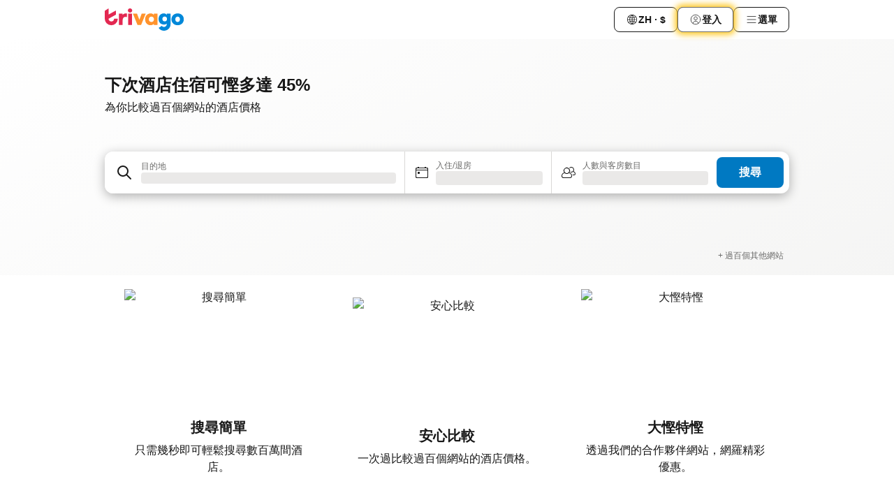

--- FILE ---
content_type: text/html; charset=utf-8
request_url: https://www.trivago.hk/zh-Hant-HK?rl=en-HK
body_size: 45856
content:
<!DOCTYPE html><html lang="zh-Hant-HK" dir="ltr"><head><meta charSet="utf-8"/><meta name="viewport" content="width=device-width, initial-scale=1, shrink-to-fit=no"/><meta name="referrer" content="no-referrer-when-downgrade"/><meta property="fb:page_id" content="137633439645541"/><meta name="google" content="notranslate"/><meta name="p:domain_verify" content="7dfe2330e1dae0a6aa7f9479e616b6f9"/><meta property="og:type" content="website"/><meta name="format-detection" content="telephone=no"/><meta property="og:title" content="trivago.hk - 比較全球酒店價錢"/><title>trivago.hk - 比較全球酒店價錢</title><meta name="description" content="比較各大訂房網站價錢，找出超抵酒店優惠。在trivago.hk上查看過百萬則旅客評價和相片，讓您更快更慳預訂心水住宿！trivago搜羅各種住宿房型，包括經濟民宿以至豪華套房。"/><meta property="og:description" content="比較各大訂房網站價錢，找出超抵酒店優惠。在trivago.hk上查看過百萬則旅客評價和相片，讓您更快更慳預訂心水住宿！trivago搜羅各種住宿房型，包括經濟民宿以至豪華套房。"/><meta property="og:site_name" content="trivago"/><meta property="og:url" content="https://www.trivago.hk"/><link rel="canonical" href="https://www.trivago.hk"/><link rel="alternate" href="https://www.trivago.ae" hrefLang="en-AE"/><link rel="alternate" href="https://www.trivago.ae/ar-AE" hrefLang="ar-AE"/><link rel="alternate" href="https://www.trivago.com.ar" hrefLang="es-AR"/><link rel="alternate" href="https://www.trivago.at" hrefLang="de-AT"/><link rel="alternate" href="https://www.trivago.com.au" hrefLang="en-AU"/><link rel="alternate" href="https://www.trivago.be" hrefLang="nl-BE"/><link rel="alternate" href="https://www.trivago.be/fr-BE" hrefLang="fr-BE"/><link rel="alternate" href="https://www.trivago.bg" hrefLang="bg"/><link rel="alternate" href="https://www.trivago.com.br" hrefLang="pt-BR"/><link rel="alternate" href="https://www.trivago.ca" hrefLang="en-CA"/><link rel="alternate" href="https://www.trivago.ca/fr-CA" hrefLang="fr-CA"/><link rel="alternate" href="https://www.trivago.ch" hrefLang="de-CH"/><link rel="alternate" href="https://www.trivago.ch/fr-CH" hrefLang="fr-CH"/><link rel="alternate" href="https://www.trivago.cl" hrefLang="es-CL"/><link rel="alternate" href="https://www.trivago.com.co" hrefLang="es-CO"/><link rel="alternate" href="https://www.trivago.cz" hrefLang="cs"/><link rel="alternate" href="https://www.trivago.de" hrefLang="de"/><link rel="alternate" href="https://www.trivago.dk" hrefLang="da"/><link rel="alternate" href="https://www.trivago.com.ec" hrefLang="es-EC"/><link rel="alternate" href="https://www.trivago.es" hrefLang="es"/><link rel="alternate" href="https://www.trivago.fi" hrefLang="fi"/><link rel="alternate" href="https://www.trivago.fr" hrefLang="fr"/><link rel="alternate" href="https://www.trivago.gr" hrefLang="el"/><link rel="alternate" href="https://www.trivago.hk/en-HK" hrefLang="en-HK"/><link rel="alternate" href="https://www.trivago.hr" hrefLang="hr"/><link rel="alternate" href="https://www.trivago.hu" hrefLang="hu"/><link rel="alternate" href="https://www.trivago.co.id" hrefLang="id"/><link rel="alternate" href="https://www.trivago.co.id/en-ID" hrefLang="en-ID"/><link rel="alternate" href="https://www.trivago.ie" hrefLang="en-IE"/><link rel="alternate" href="https://www.trivago.co.il" hrefLang="he"/><link rel="alternate" href="https://www.trivago.in" hrefLang="en-IN"/><link rel="alternate" href="https://www.trivago.it" hrefLang="it"/><link rel="alternate" href="https://www.trivago.jp" hrefLang="ja"/><link rel="alternate" href="https://www.trivago.co.kr" hrefLang="ko-KR"/><link rel="alternate" href="https://www.trivago.com.mx" hrefLang="es-MX"/><link rel="alternate" href="https://www.trivago.com.my" hrefLang="en-MY"/><link rel="alternate" href="https://www.trivago.com.my/ms" hrefLang="ms"/><link rel="alternate" href="https://www.trivago.nl" hrefLang="nl"/><link rel="alternate" href="https://www.trivago.no" hrefLang="nb"/><link rel="alternate" href="https://www.trivago.co.nz" hrefLang="en-NZ"/><link rel="alternate" href="https://www.trivago.pe" hrefLang="es-PE"/><link rel="alternate" href="https://www.trivago.com.ph" hrefLang="en-PH"/><link rel="alternate" href="https://www.trivago.pl" hrefLang="pl"/><link rel="alternate" href="https://www.trivago.pt" hrefLang="pt"/><link rel="alternate" href="https://www.trivago.ro" hrefLang="ro"/><link rel="alternate" href="https://www.trivago.rs" hrefLang="sr"/><link rel="alternate" href="https://www.trivago.se" hrefLang="sv"/><link rel="alternate" href="https://www.trivago.sg" hrefLang="en-SG"/><link rel="alternate" href="https://ar.trivago.com" hrefLang="ar-145"/><link rel="alternate" href="https://www.trivago.si" hrefLang="sl"/><link rel="alternate" href="https://www.trivago.sk" hrefLang="sk"/><link rel="alternate" href="https://www.trivago.co.th" hrefLang="th"/><link rel="alternate" href="https://www.trivago.co.th/en-TH" hrefLang="en-TH"/><link rel="alternate" href="https://www.trivago.com.tr" hrefLang="tr"/><link rel="alternate" href="https://www.trivago.com.tw" hrefLang="zh-Hant-TW"/><link rel="alternate" href="https://www.trivago.co.uk" hrefLang="en-GB"/><link rel="alternate" href="https://www.trivago.com" hrefLang="en-US"/><link rel="alternate" href="https://www.trivago.com/es-US" hrefLang="es-US"/><link rel="alternate" href="https://www.trivago.com.uy" hrefLang="es-UY"/><link rel="alternate" href="https://www.trivago.vn" hrefLang="vi"/><link rel="alternate" href="https://www.trivago.co.za" hrefLang="en-ZA"/><link rel="alternate" href="https://ar.trivago.com/en-145" hrefLang="en-QA"/><link rel="alternate" href="https://ar.trivago.com/en-145" hrefLang="en-SA"/><link rel="alternate" href="https://ar.trivago.com/en-145" hrefLang="en-EG"/><link rel="alternate" href="https://ar.trivago.com/en-145" hrefLang="en-LB"/><script type="application/ld+json">{"@context":"https://schema.org","@type":"WebSite","url":"https://www.trivago.hk/","potentialAction":{"@type":"SearchAction","target":{"@type":"EntryPoint","urlTemplate":"https://www.trivago.hk/zh-Hant-HK/osr/?query={query}"},"query-input":"required name=query"}}</script><meta property="og:image" content="https://imgcy.trivago.com/f_auto,q_auto/hardcodedimages/og-image.png"/><meta name="next-head-count" content="82"/><script>performance.mark("time-to-parse");</script><script>window.__TRV_ENVIRONMENT_VARIABLES__ = {"GTM_CONTAINER_ID":"GTM-T5HDVXN","GOOGLE_MAPS_API_KEY":"AIzaSyBoNi-Mn3_vNvmIJdXS81UGzcWlyyH0hoM","GOOGLE_MAPS_API_KEY_WITH_REGION_LOOKUP":"AIzaSyBf14Z1j1yg0xEZKUO4FViT5FHQB9nCV7w","GOOGLE_ONE_TAP_CLIENT_ID":"363634697571-lj09qn82grlkcma3sud1c11bo7srajd3.apps.googleusercontent.com","ENVIRONMENT":"prod","JLOO_AUTH_URI":"https://auth.trivago.com/server","JLOO_AUTH_CLIENT_ID":"c6f60de3f8ee607bb58ba426b47051608ea35f740c38c87ecfce2329c120ee3f","ZENDESK_ENDPOINT":"https://trivago.zendesk.com/api/v2","GIT_REV":"7c973c22","GROUP":"4","IS_DEV_TOOLS_ENABLED":"false"}</script><link rel="icon" href="/favicon_08112023.ico"/><link rel="apple-touch-icon" href="/_static/images/apple-touch-icon_08112023.png"/><link rel="preload" href="/_next/static/css/69f597797d3b07cc.css" as="style"/><link rel="stylesheet" href="/_next/static/css/69f597797d3b07cc.css" data-n-g=""/><link rel="preload" href="/_next/static/css/c42a4e53779bc4fc.css" as="style"/><link rel="stylesheet" href="/_next/static/css/c42a4e53779bc4fc.css" data-n-p=""/><link rel="preload" href="/_next/static/css/eceac07a1a7e914f.css" as="style"/><link rel="stylesheet" href="/_next/static/css/eceac07a1a7e914f.css" data-n-p=""/><link rel="preload" href="/_next/static/css/b7d025a04c22955f.css" as="style"/><link rel="stylesheet" href="/_next/static/css/b7d025a04c22955f.css" data-n-p=""/><link rel="preload" href="/_next/static/css/fb0d8c394b724896.css" as="style"/><link rel="stylesheet" href="/_next/static/css/fb0d8c394b724896.css" data-n-p=""/><link rel="preload" href="/_next/static/css/ce0b32c4e8d1e54a.css" as="style"/><link rel="stylesheet" href="/_next/static/css/ce0b32c4e8d1e54a.css" data-n-p=""/><link rel="preload" href="/_next/static/css/2517307d1ca4a3d5.css" as="style"/><link rel="stylesheet" href="/_next/static/css/2517307d1ca4a3d5.css"/><link rel="preload" href="/_next/static/css/0bc0e3045a30a3f2.css" as="style"/><link rel="stylesheet" href="/_next/static/css/0bc0e3045a30a3f2.css"/><link rel="preload" href="/_next/static/css/1ebf5aa39260f274.css" as="style"/><link rel="stylesheet" href="/_next/static/css/1ebf5aa39260f274.css"/><link rel="preload" href="/_next/static/css/37c533405de988c1.css" as="style"/><link rel="stylesheet" href="/_next/static/css/37c533405de988c1.css"/><noscript data-n-css=""></noscript><script defer="" nomodule="" src="/_next/static/chunks/polyfills-42372ed130431b0a.js"></script><script src="/_static/translations/zh-Hant-HK/944b0753344baff4df5770af8158dec317c99689ce13246f0b722c8998c5b8c6.js" defer="" data-nscript="beforeInteractive"></script><script defer="" src="/_next/static/chunks/6062.87af529f596594bc.js"></script><script src="/_next/static/chunks/webpack-d2e9814863ec9572.js" defer=""></script><script src="/_next/static/chunks/framework-5fd8b749aaefff7b.js" defer=""></script><script src="/_next/static/chunks/main-11c9f98919a64d4f.js" defer=""></script><script src="/_next/static/chunks/pages/_app-7ab521daf9a6c98c.js" defer=""></script><script src="/_next/static/chunks/1664-b4c6c03e6d02305b.js" defer=""></script><script src="/_next/static/chunks/3969-33bb97b07fa9ae7e.js" defer=""></script><script src="/_next/static/chunks/8388-26fbaef70ccb2062.js" defer=""></script><script src="/_next/static/chunks/6345-735a5770131618c4.js" defer=""></script><script src="/_next/static/chunks/5781-39c3ece73d483aa7.js" defer=""></script><script src="/_next/static/chunks/9476-ef93dd8bf762ddb9.js" defer=""></script><script src="/_next/static/chunks/555-122e0476313410cf.js" defer=""></script><script src="/_next/static/chunks/2543-4f5d536aa114f987.js" defer=""></script><script src="/_next/static/chunks/1115-885849ceed7fc9d7.js" defer=""></script><script src="/_next/static/chunks/6013-201c5ec5da896b88.js" defer=""></script><script src="/_next/static/chunks/3836-0b884823005dcdac.js" defer=""></script><script src="/_next/static/chunks/8707-e8a238f8016c8449.js" defer=""></script><script src="/_next/static/chunks/5262-984e205d8f7f348c.js" defer=""></script><script src="/_next/static/chunks/1852-ef9c05b93b9642e5.js" defer=""></script><script src="/_next/static/chunks/5666-29fdb86c597f2760.js" defer=""></script><script src="/_next/static/chunks/490-49afb54261ba2a0b.js" defer=""></script><script src="/_next/static/chunks/2437-fad0932defed8770.js" defer=""></script><script src="/_next/static/chunks/9787-9242afd21f53a35e.js" defer=""></script><script src="/_next/static/chunks/6775-617ab2666972d740.js" defer=""></script><script src="/_next/static/chunks/8301-7278dbe73fef0d42.js" defer=""></script><script src="/_next/static/chunks/1934-00855561b5ea4220.js" defer=""></script><script src="/_next/static/chunks/8595-638a725de8bf2d64.js" defer=""></script><script src="/_next/static/chunks/pages/%5BlanguageCode%5D-925e7f86dec7e165.js" defer=""></script><script src="/_next/static/sYndVMbbE-UfFJeIt0r0B/_buildManifest.js" defer=""></script><script src="/_next/static/sYndVMbbE-UfFJeIt0r0B/_ssgManifest.js" defer=""></script></head><body><noscript data-testid="gtm-noscript"><iframe data-testid="gtm-iframe" src="https://gtm.trivago.hk/ns.html?id=GTM-T5HDVXN" height="0" width="0" style="display:none;visibility:hidden"></iframe></noscript><div id="__next"><div class="_7Mr3YA"><div data-testid="page-header-wrapper" class=""><div class="FfmyqR e4D1FP jngrXy"><header class="R_Xe__" itemType="https://schema.org/WPHeader" itemscope=""><div class=""><a data-testid="generic-header-link" data-interaction="header-logo" title="trivago logo" aria-label="trivago logo" class="" href="/"><svg xmlns="http://www.w3.org/2000/svg" width="114" height="32" viewBox="0 0 114 32" data-testid="header-hero-logo" class=""><g clip-path="url(#Logo_default_svg_a)"><path fill="#E32851" d="M38.637 7.434h-4.913a.255.255 0 0 0-.255.255v15.907c0 .14.114.255.255.255h4.913c.14 0 .255-.114.255-.255V7.689a.255.255 0 0 0-.255-.255"></path><path fill="#FF932C" d="M52.833 7.6 49.6 16.21a.057.057 0 0 1-.107 0L46.231 7.6a.255.255 0 0 0-.239-.165h-5.37a.255.255 0 0 0-.237.351l6.46 15.907c.039.096.133.16.236.16h4.724a.255.255 0 0 0 .237-.16L58.53 7.786a.255.255 0 0 0-.237-.352h-5.222a.255.255 0 0 0-.239.166Z"></path><path fill="#0088D9" d="M104.344 7.185c-5.126 0-8.86 3.615-8.86 8.476 0 4.86 3.734 8.475 8.86 8.475 5.068 0 8.861-3.645 8.861-8.475 0-4.86-3.764-8.476-8.861-8.476m0 12.328c-2.015 0-3.348-1.541-3.348-3.853 0-2.31 1.333-3.852 3.348-3.852 1.986 0 3.349 1.54 3.349 3.853 0 2.281-1.363 3.852-3.349 3.852"></path><path fill="#E32851" d="M31.673 7.355a3 3 0 0 0-.514-.121c-.314-.05-3.647-.424-5.501 2.063-.033.044-.103.02-.103-.034V7.689a.255.255 0 0 0-.255-.255h-4.913a.255.255 0 0 0-.255.255v15.907c0 .14.114.255.255.255H25.3a.255.255 0 0 0 .255-.255V17.69c0-4.416 2.044-5.514 4.06-5.514.237 0 .926-.001 1.9.268a.255.255 0 0 0 .322-.245V7.594a.25.25 0 0 0-.164-.239M36.18 0c-1.713 0-3.102 1.339-3.102 2.99s1.39 2.99 3.103 2.99 3.102-1.339 3.102-2.99S37.893 0 36.181 0Z"></path><path fill="#FF932C" d="M75.341 7.434H70.43a.255.255 0 0 0-.255.255v1.565c0 .06-.083.08-.109.024-1.774-3.717-12.282-2.994-12.282 6.364 0 8.748 8.978 10.306 12.29 6.645.036-.04.1-.015.1.038v1.27c0 .142.115.256.256.256h4.912a.255.255 0 0 0 .256-.255V7.689a.255.255 0 0 0-.255-.255ZM66.77 19.495c-2.164 0-3.672-1.508-3.672-3.836s1.508-3.869 3.672-3.869c2.197 0 3.672 1.574 3.672 3.87 0 2.294-1.475 3.835-3.672 3.835"></path><path fill="#0088D9" d="M93.893 7.434h-4.912a.255.255 0 0 0-.255.255v1.564c0 .062-.083.08-.11.025-1.78-3.764-11.567-2.82-11.567 5.89 0 8.54 8.92 9.243 11.58 6.759a.057.057 0 0 1 .096.042v.769c-.068 3.629-4.614 5.2-6.924 2.443a.255.255 0 0 0-.334-.05l-4.14 2.677a.257.257 0 0 0-.066.368c5.283 7.219 16.802 3.548 16.887-5.422V7.69a.255.255 0 0 0-.255-.255Zm-8.101 11.201c-1.956 0-3.32-1.363-3.32-3.466s1.364-3.497 3.32-3.497c1.985 0 3.318 1.422 3.318 3.497 0 2.074-1.333 3.466-3.318 3.466"></path><path fill="#E32851" d="M18.424 14.867h-4.92a.26.26 0 0 0-.254.237 3.92 3.92 0 0 1-3.907 3.61c-2.472 0-3.472-2.1-3.472-2.1a3.9 3.9 0 0 1-.448-1.749c0-.02.011-.04.03-.05l1.407-.777 8.894-4.919a.43.43 0 0 0 .22-.372V3.46a.255.255 0 0 0-.38-.224L5.509 8.814a.057.057 0 0 1-.086-.05V.452a.255.255 0 0 0-.394-.214L.194 3.368A.43.43 0 0 0 0 3.727v11.14a9.343 9.343 0 0 0 18.68.268.257.257 0 0 0-.256-.268"></path></g><defs><clipPath id="Logo_default_svg_a"><path fill="#fff" d="M0 0h113.205v32H0z"></path></clipPath></defs></svg></a></div><div class="ytROMi"><div class="KvnKTm"><nav class="gPXXtI _2QGXIJ"><ul class="M4XoLB _OQpaV"><li itemscope="" itemType="https://schema.org/SiteNavigationElement" class="E5DKqf NEhNgU"><div class="vTDE1M"><a class="ehv1KY tjDLq2 e4r_YY" data-testid="header-favorites" role="link" href="/zh-Hant-HK/profile/favorites/"><span position="start" class="bam52s TAqKnY" style="--_rotate:0deg;--_size:18px" data-testid="icon"><svg xmlns="http://www.w3.org/2000/svg" width="24" height="24" viewBox="0 0 24 24" role="img" aria-hidden="true" class="ycG2ve"><path fill="currentColor" d="M20.42 4.82A5.23 5.23 0 0 0 16.5 3 5.37 5.37 0 0 0 12 5.58 5.37 5.37 0 0 0 7.5 3a5.23 5.23 0 0 0-3.92 1.82A6.35 6.35 0 0 0 2 9.07s0 0 0 .06v.22c0 5.42 7.25 10.18 9.47 11.51a1 1 0 0 0 1 0C14.74 19.53 22 14.77 22 9.35v-.28a6.35 6.35 0 0 0-1.58-4.25M21 9.18v.17c0 4.94-7.07 9.5-9 10.65-1.92-1.15-9-5.71-9-10.65v-.17a.4.4 0 0 0 0-.11A4.81 4.81 0 0 1 7.5 4a4.39 4.39 0 0 1 3.66 2.12L12 7.44l.84-1.32A4.39 4.39 0 0 1 16.5 4 4.81 4.81 0 0 1 21 9.07a.4.4 0 0 0 0 .11"></path></svg></span>收藏夾</a></div></li><li itemscope="" itemType="https://schema.org/SiteNavigationElement" class="E5DKqf vpJVof"><button type="button" data-testid="header-localization-menu" class="ehv1KY tjDLq2 e4r_YY" data-interaction="language-selector"><span position="start" class="bam52s TAqKnY" style="--_rotate:0deg;--_size:18px" data-testid="icon"><svg xmlns="http://www.w3.org/2000/svg" width="24" height="24" viewBox="0 0 24 24" role="img" aria-hidden="true" class="ycG2ve"><path fill="none" d="M0 0h24v24H0z"></path><path fill="currentColor" d="M12 21.5V21zc-5.238 0-9.5-4.262-9.5-9.5H3h-.5c0-5.238 4.262-9.5 9.5-9.5V3v-.5c5.238 0 9.5 4.262 9.5 9.5H21h.5c0 5.238-4.262 9.5-9.5 9.5m-6.389-3.898a8.5 8.5 0 0 0 5.09 2.798 15.3 15.3 0 0 1-2.592-3.943 12.2 12.2 0 0 0-2.498 1.145m10.25-1.078A15.4 15.4 0 0 1 13.3 20.4a8.5 8.5 0 0 0 5.061-2.77 15 15 0 0 0-2.5-1.107zm-3.361-.655v3.926a14.3 14.3 0 0 0 2.394-3.557 12.4 12.4 0 0 0-2.394-.369m-3.421.312a14.3 14.3 0 0 0 2.421 3.614v-3.938c-.876.026-1.687.148-2.421.324m7.165-.586c.884.303 1.8.71 2.743 1.241a8.45 8.45 0 0 0 1.498-4.336h-3.542a11.8 11.8 0 0 1-.699 3.095M3.514 12.5a8.45 8.45 0 0 0 1.48 4.308c.645-.4 1.576-.89 2.738-1.28a11.7 11.7 0 0 1-.676-3.028H3.515zm8.986 2.362c.88.044 1.813.181 2.788.442a10.8 10.8 0 0 0 .652-2.804H12.5zM8.06 12.5c.086.952.31 1.873.63 2.745a13 13 0 0 1 2.81-.393V12.5zm8.918-1h3.507a8.44 8.44 0 0 0-1.484-4.315 14 14 0 0 1-2.55 1.207q.506 1.506.527 3.106zm-4.478 0h3.478a9.1 9.1 0 0 0-.485-2.81c-.9.245-1.904.416-2.993.449zm-4.479 0H11.5V9.13a13.3 13.3 0 0 1-2.977-.487 9.1 9.1 0 0 0-.502 2.857m-4.506 0H7.02v-.003q.022-1.627.547-3.158a16.5 16.5 0 0 1-2.555-1.175A8.44 8.44 0 0 0 3.515 11.5M12.5 4.14v4.025c.946-.03 1.825-.173 2.63-.387q-.872-1.907-2.63-3.638M8.897 7.72c.909.25 1.778.387 2.603.432V4.14Q9.771 5.844 8.897 7.72m4.49-4.107c1.204 1.221 2.107 2.512 2.708 3.865a13 13 0 0 0 2.288-1.085 8.5 8.5 0 0 0-4.995-2.78zM5.64 6.368c.787.436 1.553.78 2.295 1.046q.901-1.997 2.678-3.8A8.5 8.5 0 0 0 5.64 6.367z"></path></svg></span><span>ZH · $</span></button></li><li itemscope="" itemType="https://schema.org/SiteNavigationElement" class="E5DKqf"><div class="j4pLyK"><button type="button" data-testid="header-login" class="ehv1KY tjDLq2 e4r_YY" data-interaction="login-button"><span position="start" class="bam52s TAqKnY" style="--_rotate:0deg;--_size:18px" data-testid="icon"><svg xmlns="http://www.w3.org/2000/svg" width="24" height="24" fill="none" viewBox="0 0 24 24" role="img" aria-hidden="true" class="ycG2ve"><path fill="transparent" d="M0 0h24v24H0z"></path><path fill="transparent" stroke="currentColor" stroke-linecap="round" stroke-linejoin="round" d="M17.129 19.038a5.36 5.36 0 0 0-1.895-2.87A5.27 5.27 0 0 0 12 15.058c-1.17 0-2.307.39-3.234 1.11a5.36 5.36 0 0 0-1.895 2.87"></path><path fill="transparent" stroke="currentColor" stroke-linecap="round" stroke-linejoin="round" d="M21 12C21 0 3 0 3 12s18 12 18 0"></path><path fill="transparent" stroke="currentColor" stroke-linecap="round" stroke-linejoin="round" d="M11.998 12.811c1.939 0 3.03-1.1 3.03-3.058s-1.091-3.059-3.03-3.059S8.97 7.796 8.97 9.754s1.09 3.057 3.028 3.057"></path></svg></span><span>登入</span></button></div></li><li itemscope="" itemType="https://schema.org/SiteNavigationElement" class="E5DKqf NEhNgU"><button type="button" data-testid="header-profile-menu-mobile" class="ehv1KY tjDLq2 e4r_YY" data-interaction="header-menu"><span position="start" class="bam52s TAqKnY" style="--_rotate:0deg;--_size:18px" data-testid="icon"><svg xmlns="http://www.w3.org/2000/svg" width="24" height="24" viewBox="0 0 24 24" role="img" aria-hidden="true" class="ycG2ve"><g fill="none" stroke="currentColor" stroke-linecap="round" stroke-miterlimit="10" stroke-width="2"><path d="M4 6h16M4 12h16M4 18h16" vector-effect="non-scaling-stroke"></path></g></svg></span><span>選單</span></button></li><li itemscope="" itemType="https://schema.org/SiteNavigationElement" class="E5DKqf vpJVof"><div data-testid="desktop-dropdown-menu" data-interaction="header-menu" class="_4DcEqf"><button type="button" data-testid="header-profile-menu-desktop" class="ehv1KY tjDLq2 e4r_YY"><span position="start" class="bam52s TAqKnY" style="--_rotate:0deg;--_size:18px" data-testid="icon"><svg xmlns="http://www.w3.org/2000/svg" width="24" height="24" fill="none" viewBox="0 0 24 24" role="img" aria-hidden="true" class="ycG2ve"><path stroke="currentColor" stroke-linecap="round" d="M4 6h16M4 12h16M4 18h16"></path></svg></span><span>選單</span></button></div></li></ul></nav></div></div></header></div></div><div class="tbKdsQ"><section class="udeIzO"><div class="FfmyqR luB6kx e4D1FP A5QoPl"><div class="_5rXsfm"><div><h1 class="tODn3R OdbhKC _5MlMiU">下次酒店住宿可慳多達 45%</h1><h2 class="tODn3R xzjH7Y bZJRco">為你比較過百個網站的酒店價格</h2></div></div></div><div class="FfmyqR e4D1FP jngrXy"><div><div><div class="q2iAO9"><div class="uws014"><div class="vzC9TR FrYDhH" data-testid="search-form"><div class="_3axGO1 y1Efiu"><div class=""><div data-testid="auto-complete-combobox" role="combobox" aria-expanded="false" aria-controls="suggestion-list" class="If79lQ yXXD2G"><form action="" class="IxKJtG"><div role="button" class="HxkFDQ aaN4L7" tabindex="0" data-testid="auto-complete-wrapper"><div class="Z8wU9_"><span class="bam52s G_oBf2 m8EtRm" style="--_rotate:0deg;--_size:24px" data-testid="icon"><svg xmlns="http://www.w3.org/2000/svg" width="24" height="24" viewBox="0 0 24 24" role="img" aria-hidden="true" class="ycG2ve"><g fill="none" stroke="currentColor" stroke-linecap="round" stroke-miterlimit="10" stroke-width="2"><path d="M10 3a7 7 0 1 0 7 7 7 7 0 0 0-7-7ZM21 21l-6-6" vector-effect="non-scaling-stroke"></path></g></svg></span></div><span class="dmsstT SwVR4I"><label for="input-auto-complete" class="EuINlU SwVR4I"><span data-testid="destination-animated-label" class="dVtESB">目的地</span></label><div class="_7XPUe4 fWwD7f"></div></span></div></form></div></div><fieldset class="MGDNki k_YRbF"><button type="button" data-testid="search-form-calendar" class="raKH_0 SwVR4I Kv9RV2"><span class="lSFHMh"><span class="bam52s _61wiWy" style="--_rotate:0deg;--_size:24px" data-testid="icon"><svg xmlns="http://www.w3.org/2000/svg" width="24" height="24" viewBox="0 0 24 24" role="img" aria-hidden="true" class="ycG2ve"><g fill="currentColor"><path d="M19 5h-1a1 1 0 0 0-2 0H8a1 1 0 0 0-2 0H5a2 2 0 0 0-2 2v11a2 2 0 0 0 2 2h14a2 2 0 0 0 2-2V7a2 2 0 0 0-2-2m1 13a1 1 0 0 1-1 1H5a1 1 0 0 1-1-1V9h16Zm0-10H4V7a1 1 0 0 1 1-1h14a1 1 0 0 1 1 1Z"></path><circle cx="7.5" cy="12.5" r="1.5"></circle><path d="M19 5h-1a1 1 0 0 0-2 0H8a1 1 0 0 0-2 0H5a2 2 0 0 0-2 2v11a2 2 0 0 0 2 2h14a2 2 0 0 0 2-2V7a2 2 0 0 0-2-2m1 13a1 1 0 0 1-1 1H5a1 1 0 0 1-1-1V9h16Zm0-10H4V7a1 1 0 0 1 1-1h14a1 1 0 0 1 1 1Z"></path><circle cx="7.5" cy="12.5" r="1.5"></circle></g></svg></span><span class="BcDnim irqByq WnmS4G SwVR4I"><span class="Lq2bmx blPGoL SwVR4I" data-testid="search-form-calendar-label">入住/退房</span><span class="dJVPMU SwVR4I" data-testid="search-form-calendar-value"><div aria-busy="true" aria-live="polite"><span class="fr8bt7 TemCix" role="status">正在載入</span><div class="_7XPUe4 OML2Lz"></div></div></span></span></span></button></fieldset><div class="QpwdOT"><span class="vs9lGU"></span><button type="button" data-testid="search-form-guest-selector" class="raKH_0 SwVR4I Kv9RV2"><span class="lSFHMh"><span class="bam52s _61wiWy" style="--_rotate:0deg;--_size:24px" data-testid="icon"><svg xmlns="http://www.w3.org/2000/svg" width="24" height="24" viewBox="0 0 24 24" role="img" aria-hidden="true" class="ycG2ve"><g fill="currentColor"><path d="M13.13 12.14a4.5 4.5 0 1 0-7.26 0A5 5 0 0 0 2 17a3 3 0 0 0 3 3h9a3 3 0 0 0 3-3 5 5 0 0 0-3.87-4.86M9.5 6a3.49 3.49 0 0 1 2.44 6A3.5 3.5 0 0 1 6 9.5 3.5 3.5 0 0 1 9.5 6M14 19H5a2 2 0 0 1-2-2 4 4 0 0 1 3.74-4 4.41 4.41 0 0 0 5.52 0A4 4 0 0 1 16 17a2 2 0 0 1-2 2"></path><path d="M19.31 10.24A3.93 3.93 0 0 0 20 8a4 4 0 0 0-6.94-2.69 6 6 0 0 1 .7.71A3 3 0 1 1 16 11a2.9 2.9 0 0 1-1.15-.23s0 .07 0 .11a4.5 4.5 0 0 1-.28.83A4 4 0 0 0 16 12a3.94 3.94 0 0 0 2.55-.94A3 3 0 0 1 21 14a1 1 0 0 1-1 1h-2.35a7 7 0 0 1 .26 1H20a2 2 0 0 0 2-2 4 4 0 0 0-2.69-3.76"></path></g></svg></span><span class="BcDnim irqByq WnmS4G SwVR4I"><span class="Lq2bmx blPGoL SwVR4I" data-testid="search-form-guest-selector-label">人數與客房數目</span><span class="dJVPMU SwVR4I" data-testid="search-form-guest-selector-value"><div aria-busy="true" aria-live="polite"><span class="fr8bt7 TemCix" role="status">正在載入</span><div class="_7XPUe4 OML2Lz"></div></div></span></span></span></button></div></div><button type="button" data-testid="search-button-with-loader" class="_3tjlp_"><span class="x_o6V4"><span class="c_Rwvc">搜尋</span></span></button></div></div></div></div></div></div></section><section data-testid="advertiser-bar" class="U80ruH"><h2 class="MhwGzS TemCix" id="advertiser-bar-headline">我們的夥伴</h2><div class="FfmyqR e4D1FP jngrXy"><ul aria-labelledby="advertiser-bar-headline" class="k0o2cP"><li class="acMelx"><img width="100" height="16" data-testid="advertiser-image" src="https://imgcy.trivago.com/image/upload/hardcodedimages/mpm-localised-logos-dark/395.png" alt="" loading="lazy" class="zkDpPr"/></li><li class="acMelx"><img width="100" height="16" data-testid="advertiser-image" src="https://imgcy.trivago.com/image/upload/hardcodedimages/mpm-localised-logos-dark/406.png" alt="" loading="lazy" class="zkDpPr"/></li><li class="acMelx"><img width="100" height="16" data-testid="advertiser-image" src="https://imgcy.trivago.com/image/upload/hardcodedimages/mpm-localised-logos-dark/626.png" alt="" loading="lazy" class="zkDpPr"/></li><li class="acMelx"><img width="100" height="16" data-testid="advertiser-image" src="https://imgcy.trivago.com/image/upload/hardcodedimages/mpm-localised-logos-dark/3340.png" alt="" loading="lazy" class="zkDpPr"/></li><li class="acMelx"><img width="100" height="16" data-testid="advertiser-image" src="https://imgcy.trivago.com/image/upload/hardcodedimages/mpm-localised-logos-dark/14.png" alt="" loading="lazy" class="zkDpPr"/></li><li class="acMelx"><img width="100" height="16" data-testid="advertiser-image" src="https://imgcy.trivago.com/image/upload/hardcodedimages/mpm-localised-logos-dark/634.png" alt="" loading="lazy" class="zkDpPr"/></li><li class="acMelx"><img width="100" height="16" data-testid="advertiser-image" src="https://imgcy.trivago.com/image/upload/hardcodedimages/mpm-localised-logos-dark/1316.png" alt="" loading="lazy" class="zkDpPr"/></li><li class="k6vbtg">+ 過百個其他網站</li></ul></div></section><div data-testid="usp-module" class="ytw8QW"><div class="FfmyqR e4D1FP jngrXy"><section class="EKZ_xp"><button type="button" tabindex="-1" class="_9tRHeQ"><picture><source media="(min-width:980px)" srcSet="https://imgcy.trivago.com/hardcodedimages/homepage-landing/usp/SearchDesktop.svg" type="image/svg+xml"/><img fetchpriority="high" class="BT7GK0" src="https://imgcy.trivago.com/hardcodedimages/homepage-landing/usp/Search.svg" alt="搜尋簡單"/></picture><div class="HPeupy"><h3 class="tODn3R xzjH7Y Q2xoOd">搜尋簡單</h3><p>只需幾秒即可輕鬆搜尋數百萬間酒店。</p></div></button><button type="button" tabindex="-1" class="_9tRHeQ"><picture><source media="(min-width:980px)" srcSet="https://imgcy.trivago.com/hardcodedimages/homepage-landing/usp/CompareDesktop.svg" type="image/svg+xml"/><img fetchpriority="high" class="BT7GK0" src="https://imgcy.trivago.com/hardcodedimages/homepage-landing/usp/Compare.svg" alt="安心比較"/></picture><div class="HPeupy"><h3 class="tODn3R xzjH7Y Q2xoOd">安心比較</h3><p>一次過比較過百個網站的酒店價格。</p></div></button><button type="button" tabindex="-1" class="_9tRHeQ"><picture><source media="(min-width:980px)" srcSet="https://imgcy.trivago.com/hardcodedimages/homepage-landing/usp/SaveDesktop.svg" type="image/svg+xml"/><img fetchpriority="high" class="BT7GK0" src="https://imgcy.trivago.com/hardcodedimages/homepage-landing/usp/Save.svg" alt="大慳特慳"/></picture><div class="HPeupy"><h3 class="tODn3R xzjH7Y Q2xoOd">大慳特慳</h3><p>透過我們的合作夥伴網站，網羅精彩優惠。</p></div></button></section></div></div></div><div class="_0ZXhp7"><div class="U5pOi3" data-testid="landing-deals-container"><div id="landing-deals-carousel" class="LTliAQ"><div class="GIwGgp"><div class="_7XPUe4 jFENct"></div><div class="WHizmG _1TwL_p"><div class="_7XPUe4 WMe4ME"></div><div class="_7XPUe4 WMe4ME"></div><div class="_7XPUe4 WMe4ME"></div><div class="_7XPUe4 WMe4ME"></div></div></div></div></div></div><div class="_0ZXhp7" data-interaction="homepage-module"><div data-testid="travel-advice-calendar"><div class="FfmyqR e4D1FP jngrXy"><div class="_4HvnB"><h2 class="_9iWlt9" data-testid="travel-advice-calendar-heading">探索預訂住宿的好時機</h2><div class="Xzrp7a"><div class="zD5JwO"><div class="P357j_" data-testid="horizontal-scroll-row"><div class="_7F2oNl QGI8pF zoE8qq"><div class="rjenyH"><div data-testid="travel-advice-calendar-scroll-container"><div class="_2Zs8ez _4kafhd ic1iv2"><div data-testid="generic-tab-list" role="tablist" tabindex="-1" class="b7lys9"><div class="gwQlrp"><button type="button" aria-controls="tab-content-31497" aria-selected="true" class="aAC2mB" id="tab-list-31497" role="tab" tabindex="0"><span class="ZaouRt dl2bvl _0L7aF0 atnGjY rjSsNg dFe_S5" data-testid="tab-wrapper">香港</span></button></div><div class="gwQlrp"><button type="button" aria-controls="tab-content-71462" aria-selected="false" class="aAC2mB" id="tab-list-71462" role="tab" tabindex="-1"><span class="ZaouRt dl2bvl atnGjY rjSsNg dFe_S5" data-testid="tab-wrapper">東京</span></button></div><div class="gwQlrp"><button type="button" aria-controls="tab-content-31480" aria-selected="false" class="aAC2mB" id="tab-list-31480" role="tab" tabindex="-1"><span class="ZaouRt dl2bvl atnGjY rjSsNg dFe_S5" data-testid="tab-wrapper">澳門</span></button></div><div class="gwQlrp"><button type="button" aria-controls="tab-content-70491" aria-selected="false" class="aAC2mB" id="tab-list-70491" role="tab" tabindex="-1"><span class="ZaouRt dl2bvl atnGjY rjSsNg dFe_S5" data-testid="tab-wrapper">福岡市</span></button></div><div class="gwQlrp"><button type="button" aria-controls="tab-content-72526" aria-selected="false" class="aAC2mB" id="tab-list-72526" role="tab" tabindex="-1"><span class="ZaouRt dl2bvl atnGjY rjSsNg dFe_S5" data-testid="tab-wrapper">台北市區</span></button></div><div class="gwQlrp"><button type="button" aria-controls="tab-content-71692" aria-selected="false" class="aAC2mB" id="tab-list-71692" role="tab" tabindex="-1"><span class="ZaouRt dl2bvl atnGjY rjSsNg dFe_S5" data-testid="tab-wrapper">大阪</span></button></div><div class="gwQlrp"><button type="button" aria-controls="tab-content-15893" aria-selected="false" class="aAC2mB" id="tab-list-15893" role="tab" tabindex="-1"><span class="ZaouRt dl2bvl atnGjY rjSsNg dFe_S5" data-testid="tab-wrapper">曼谷</span></button></div><div class="gwQlrp"><button type="button" aria-controls="tab-content-71825" aria-selected="false" class="aAC2mB" id="tab-list-71825" role="tab" tabindex="-1"><span class="ZaouRt dl2bvl atnGjY rjSsNg dFe_S5" data-testid="tab-wrapper">沖繩</span></button></div><div class="gwQlrp"><button type="button" aria-controls="tab-content-81393" aria-selected="false" class="aAC2mB" id="tab-list-81393" role="tab" tabindex="-1"><span class="ZaouRt dl2bvl atnGjY rjSsNg dFe_S5" data-testid="tab-wrapper">首爾</span></button></div><div class="gwQlrp"><button type="button" aria-controls="tab-content-31491" aria-selected="false" class="aAC2mB" id="tab-list-31491" role="tab" tabindex="-1"><span class="ZaouRt dl2bvl atnGjY rjSsNg dFe_S5" data-testid="tab-wrapper">深圳</span></button></div></div></div><div aria-labelledby="tab-list-31497" class="g3BCYF" id="tab-content-31497" role="tabpanel" tabindex="0"></div><div aria-labelledby="tab-list-71462" class="g3BCYF" hidden="" id="tab-content-71462" role="tabpanel" tabindex="0"></div><div aria-labelledby="tab-list-31480" class="g3BCYF" hidden="" id="tab-content-31480" role="tabpanel" tabindex="0"></div><div aria-labelledby="tab-list-70491" class="g3BCYF" hidden="" id="tab-content-70491" role="tabpanel" tabindex="0"></div><div aria-labelledby="tab-list-72526" class="g3BCYF" hidden="" id="tab-content-72526" role="tabpanel" tabindex="0"></div><div aria-labelledby="tab-list-71692" class="g3BCYF" hidden="" id="tab-content-71692" role="tabpanel" tabindex="0"></div><div aria-labelledby="tab-list-15893" class="g3BCYF" hidden="" id="tab-content-15893" role="tabpanel" tabindex="0"></div><div aria-labelledby="tab-list-71825" class="g3BCYF" hidden="" id="tab-content-71825" role="tabpanel" tabindex="0"></div><div aria-labelledby="tab-list-81393" class="g3BCYF" hidden="" id="tab-content-81393" role="tabpanel" tabindex="0"></div><div aria-labelledby="tab-list-31491" class="g3BCYF" hidden="" id="tab-content-31491" role="tabpanel" tabindex="0"></div></div></div></div></div></div><div class="ElEs_f zD5JwO"><div class="YVmZo_" data-testid="travel-advice-calendar-content"><div class="UU2r_m"><img data-testid="price-calendar-background-image" class="NT7UyN BXS0MX" src="https://imgcy.trivago.com/c_fill,d_dummy.jpeg,e_sharpen:60,f_auto,h_340,q_45,w_356/https://imgcy.trivago.com/c_fill,d_dummy.jpeg,e_sharpen:60,f_auto,h_258,q_auto,w_258/categoryimages/31/49/31497_v41.jpeg.jpeg" draggable="false" itemProp="image" alt=""/></div><div class="Pg9xF0"><div class="NMfWhF"><div class="_7XPUe4 uNHhSG"></div><div class="FCe3kX"><div class="_7XPUe4 lUZUp_"></div><span class="bam52s" style="--_rotate:0deg;--_size:24px" data-testid="icon"><svg xmlns="http://www.w3.org/2000/svg" width="24" height="24" viewBox="0 0 24 24" role="img" aria-hidden="true" class="ycG2ve"><g fill="none" stroke="currentColor" stroke-linecap="round" stroke-miterlimit="10" stroke-width="2"><path d="m10 17 5-5M10 7l5 5" vector-effect="non-scaling-stroke"></path></g></svg></span></div></div><div class="NMfWhF"><div class="_7XPUe4 uNHhSG"></div><div class="FCe3kX"><div class="_7XPUe4 lUZUp_"></div><span class="bam52s" style="--_rotate:0deg;--_size:24px" data-testid="icon"><svg xmlns="http://www.w3.org/2000/svg" width="24" height="24" viewBox="0 0 24 24" role="img" aria-hidden="true" class="ycG2ve"><g fill="none" stroke="currentColor" stroke-linecap="round" stroke-miterlimit="10" stroke-width="2"><path d="m10 17 5-5M10 7l5 5" vector-effect="non-scaling-stroke"></path></g></svg></span></div></div><div class="NMfWhF"><div class="_7XPUe4 uNHhSG"></div><div class="FCe3kX"><div class="_7XPUe4 lUZUp_"></div><span class="bam52s" style="--_rotate:0deg;--_size:24px" data-testid="icon"><svg xmlns="http://www.w3.org/2000/svg" width="24" height="24" viewBox="0 0 24 24" role="img" aria-hidden="true" class="ycG2ve"><g fill="none" stroke="currentColor" stroke-linecap="round" stroke-miterlimit="10" stroke-width="2"><path d="m10 17 5-5M10 7l5 5" vector-effect="non-scaling-stroke"></path></g></svg></span></div></div><div class="NMfWhF"><div class="_7XPUe4 uNHhSG"></div><div class="FCe3kX"><div class="_7XPUe4 lUZUp_"></div><span class="bam52s" style="--_rotate:0deg;--_size:24px" data-testid="icon"><svg xmlns="http://www.w3.org/2000/svg" width="24" height="24" viewBox="0 0 24 24" role="img" aria-hidden="true" class="ycG2ve"><g fill="none" stroke="currentColor" stroke-linecap="round" stroke-miterlimit="10" stroke-width="2"><path d="m10 17 5-5M10 7l5 5" vector-effect="non-scaling-stroke"></path></g></svg></span></div></div><div class="NMfWhF"><div class="_7XPUe4 uNHhSG"></div><div class="FCe3kX"><div class="_7XPUe4 lUZUp_"></div><span class="bam52s" style="--_rotate:0deg;--_size:24px" data-testid="icon"><svg xmlns="http://www.w3.org/2000/svg" width="24" height="24" viewBox="0 0 24 24" role="img" aria-hidden="true" class="ycG2ve"><g fill="none" stroke="currentColor" stroke-linecap="round" stroke-miterlimit="10" stroke-width="2"><path d="m10 17 5-5M10 7l5 5" vector-effect="non-scaling-stroke"></path></g></svg></span></div></div><div class="NMfWhF"><div class="_7XPUe4 uNHhSG"></div><div class="FCe3kX"><div class="_7XPUe4 lUZUp_"></div><span class="bam52s" style="--_rotate:0deg;--_size:24px" data-testid="icon"><svg xmlns="http://www.w3.org/2000/svg" width="24" height="24" viewBox="0 0 24 24" role="img" aria-hidden="true" class="ycG2ve"><g fill="none" stroke="currentColor" stroke-linecap="round" stroke-miterlimit="10" stroke-width="2"><path d="m10 17 5-5M10 7l5 5" vector-effect="non-scaling-stroke"></path></g></svg></span></div></div></div></div><p class="_U9JYm" data-testid="travel-advice-calendar-disclaimer">所示價格是根據過去 7 天在 trivago 搜尋的 3 星級雙人房最低一晚價格。</p></div></div></div></div></div></div><div data-interaction="homepage-module"><div class="HZq2CA _0ZXhp7" data-testid="homepage-seo-module"><section><div class="FfmyqR e4D1FP jngrXy"><h2 class="tODn3R OdbhKC _3SbvZB">熱門搜尋</h2><div class="_2Zs8ez _4kafhd"><div data-testid="generic-tab-list" role="tablist" tabindex="-1" class="b7lys9 iv_ss_"><div class="gwQlrp"><button type="button" aria-controls="tab-content-popularSearchesCities" aria-selected="true" class="aAC2mB" id="tab-list-popularSearchesCities" role="tab" tabindex="0"><span class="ZaouRt dl2bvl _0L7aF0 MOrFVE" data-testid="tab-wrapper">城市</span></button></div><div class="gwQlrp"><button type="button" aria-controls="tab-content-popularSearchesDestinations" aria-selected="false" class="aAC2mB" id="tab-list-popularSearchesDestinations" role="tab" tabindex="-1"><span class="ZaouRt dl2bvl MOrFVE" data-testid="tab-wrapper">目的地</span></button></div><span class="NsoPF2"></span></div></div><div class="nprlqe"><div aria-labelledby="tab-list-popularSearchesCities" class="g3BCYF" id="tab-content-popularSearchesCities" role="tabpanel" tabindex="0"><div class="i8L23z" data-testid="popularSearchesCities"><ul class="Oso_TU"><li class="p9P1Cz"><div class="_1s9ZIF"><div class="AHg_2V" itemType="https://schema.org/TouristDestination" itemscope="" data-testid="destination-item"><a itemProp="url" href="/zh-Hant-HK/odr/%E9%A3%AF%E5%BA%97-%E9%A6%99%E6%B8%AF?search=200-31497"><div class="inUGa9 MIrjKJ"><div class="a2fgmx"><img class="E6OxV2" alt="" src="https://imgcy.trivago.com/c_fill,d_dummy.jpeg,e_sharpen:60,f_auto,h_258,q_auto,w_258/categoryimages/31/49/31497_v41.jpeg" itemProp="image" draggable="false"/></div></div><div class="_0gpT95"><h3 class="tODn3R _5NF9ws OGz6q2 SwVR4I" itemProp="name">香港</h3><p class="B_NIQV"><span>1,972</span> 間酒店</p><p class="B_NIQV"><span>$1,367</span> <!-- -->(平均)</p></div></a></div></div></li><li class="p9P1Cz"><div class="_1s9ZIF"><div class="AHg_2V" itemType="https://schema.org/TouristDestination" itemscope="" data-testid="destination-item"><a itemProp="url" href="/zh-Hant-HK/odr/%E9%A3%AF%E5%BA%97-%E6%9D%B1%E4%BA%AC-%E6%97%A5%E6%9C%AC?search=200-71462"><div class="inUGa9 MIrjKJ"><div class="a2fgmx"><img class="E6OxV2" alt="" src="https://imgcy.trivago.com/c_fill,d_dummy.jpeg,e_sharpen:60,f_auto,h_258,q_auto,w_258/categoryimages/71/46/71462_v40.jpeg" itemProp="image" draggable="false"/></div></div><div class="_0gpT95"><h3 class="tODn3R _5NF9ws OGz6q2 SwVR4I" itemProp="name">東京</h3><p class="B_NIQV"><span>4,917</span> 間酒店</p><p class="B_NIQV"><span>$1,266</span> <!-- -->(平均)</p></div></a></div></div></li><li class="p9P1Cz"><div class="_1s9ZIF"><div class="AHg_2V" itemType="https://schema.org/TouristDestination" itemscope="" data-testid="destination-item"><a itemProp="url" href="/zh-Hant-HK/odr/%E9%A3%AF%E5%BA%97-%E6%BE%B3%E9%96%80-%E4%B8%AD%E5%9C%8B?search=200-31480"><div class="inUGa9 MIrjKJ"><div class="a2fgmx"><img class="E6OxV2" alt="" src="https://imgcy.trivago.com/c_fill,d_dummy.jpeg,e_sharpen:60,f_auto,h_258,q_auto,w_258/categoryimages/31/48/31480_v73.jpeg" itemProp="image" draggable="false"/></div></div><div class="_0gpT95"><h3 class="tODn3R _5NF9ws OGz6q2 SwVR4I" itemProp="name">澳門</h3><p class="B_NIQV"><span>284</span> 間酒店</p><p class="B_NIQV"><span>$1,273</span> <!-- -->(平均)</p></div></a></div></div></li><li class="p9P1Cz"><div class="_1s9ZIF"><div class="AHg_2V" itemType="https://schema.org/TouristDestination" itemscope="" data-testid="destination-item"><a itemProp="url" href="/zh-Hant-HK/odr/%E9%A3%AF%E5%BA%97-%E7%A6%8F%E5%B2%A1%E5%B8%82-%E6%97%A5%E6%9C%AC?search=200-70491"><div class="inUGa9 MIrjKJ"><div class="a2fgmx"><img class="E6OxV2" alt="" src="https://imgcy.trivago.com/c_fill,d_dummy.jpeg,e_sharpen:60,f_auto,h_258,q_auto,w_258/categoryimages/70/49/70491_v51.jpeg" itemProp="image" draggable="false"/></div></div><div class="_0gpT95"><h3 class="tODn3R _5NF9ws OGz6q2 SwVR4I" itemProp="name">福岡市</h3><p class="B_NIQV"><span>889</span> 間酒店</p><p class="B_NIQV"><span>$1,243</span> <!-- -->(平均)</p></div></a></div></div></li><li class="p9P1Cz"><div class="_1s9ZIF"><div class="AHg_2V" itemType="https://schema.org/TouristDestination" itemscope="" data-testid="destination-item"><a itemProp="url" href="/zh-Hant-HK/odr/%E9%A3%AF%E5%BA%97-%E5%8F%B0%E5%8C%97%E5%B8%82%E5%8D%80-%E5%8F%B0%E7%81%A3?search=200-72526"><div class="inUGa9 MIrjKJ"><div class="a2fgmx"><img class="E6OxV2" alt="" src="https://imgcy.trivago.com/c_fill,d_dummy.jpeg,e_sharpen:60,f_auto,h_258,q_auto,w_258/categoryimages/72/52/72526_v53.jpeg" itemProp="image" draggable="false"/></div></div><div class="_0gpT95"><h3 class="tODn3R _5NF9ws OGz6q2 SwVR4I" itemProp="name">台北市區</h3><p class="B_NIQV"><span>1,905</span> 間酒店</p><p class="B_NIQV"><span>$899</span> <!-- -->(平均)</p></div></a></div></div></li><li class="p9P1Cz"><div class="_1s9ZIF"><div class="AHg_2V" itemType="https://schema.org/TouristDestination" itemscope="" data-testid="destination-item"><a itemProp="url" href="/zh-Hant-HK/odr/%E9%A3%AF%E5%BA%97-%E5%A4%A7%E9%98%AA-%E6%97%A5%E6%9C%AC?search=200-71692"><div class="inUGa9 MIrjKJ"><div class="a2fgmx"><img class="E6OxV2" alt="" src="https://imgcy.trivago.com/c_fill,d_dummy.jpeg,e_sharpen:60,f_auto,h_258,q_auto,w_258/categoryimages/71/69/71692_v55.jpeg" itemProp="image" draggable="false"/></div></div><div class="_0gpT95"><h3 class="tODn3R _5NF9ws OGz6q2 SwVR4I" itemProp="name">大阪</h3><p class="B_NIQV"><span>3,577</span> 間酒店</p><p class="B_NIQV"><span>$838</span> <!-- -->(平均)</p></div></a></div></div></li></ul><div class="rkMvFo"><button type="button" data-testid="scrolling-button-prev" class="gg4x0a K2owk9 RcBuRV gb04fh"><span class="_2KJwGQ TemCix">上一步</span><span class="bam52s fao7QH" style="--_rotate:0deg;--_size:24px" data-testid="block-fill"><svg xmlns="http://www.w3.org/2000/svg" width="24" height="24" viewBox="0 0 24 24" role="img" aria-hidden="true" class="ycG2ve"><g fill="none" stroke="currentColor" stroke-linecap="round" stroke-miterlimit="10" stroke-width="2"><path d="m10 17 5-5M10 7l5 5" vector-effect="non-scaling-stroke"></path></g></svg></span></button><button type="button" data-testid="scrolling-button-next" class="gg4x0a u0NzBT RcBuRV"><span class="_2KJwGQ TemCix">下一步</span><span class="bam52s Qdg31F" style="--_rotate:0deg;--_size:24px" data-testid="block-fill"><svg xmlns="http://www.w3.org/2000/svg" width="24" height="24" viewBox="0 0 24 24" role="img" aria-hidden="true" class="ycG2ve"><g fill="none" stroke="currentColor" stroke-linecap="round" stroke-miterlimit="10" stroke-width="2"><path d="m10 17 5-5M10 7l5 5" vector-effect="non-scaling-stroke"></path></g></svg></span></button></div></div></div><div aria-labelledby="tab-list-popularSearchesDestinations" class="g3BCYF" hidden="" id="tab-content-popularSearchesDestinations" role="tabpanel" tabindex="0"></div></div></div></section></div><div data-testid="homepage-seo-about"><div class="DBtHzd"><div class="MY5CBV"><section><h2 class="tODn3R OdbhKC yYDEi7" id="more-popular-searches">更多熱門搜尋</h2><div class="rbHx_s _e605m"><div class="_4IkIt5 dJwdoL"><div class="BBzPm7"><ul aria-labelledby="more-popular-searches" class="TDJOjW gLtQA1"><li><a data-testid="generic-list-link" href="/zh-Hant-HK/odr/飯店-香港?search=200-31497" class="izPVrF SwVR4I">香港酒店</a></li><li><a data-testid="generic-list-link" href="/zh-Hant-HK/odr/飯店-東京-日本?search=200-71462" class="izPVrF SwVR4I">東京酒店</a></li><li><a data-testid="generic-list-link" href="/zh-Hant-HK/odr/飯店-澳門-中國?search=200-31480" class="izPVrF SwVR4I">澳門酒店</a></li><li><a data-testid="generic-list-link" href="/zh-Hant-HK/odr/飯店-福岡市-日本?search=200-70491" class="izPVrF SwVR4I">福岡市酒店</a></li><li><a data-testid="generic-list-link" href="/zh-Hant-HK/odr/飯店-台北市區-台灣?search=200-72526" class="izPVrF SwVR4I">台北市區酒店</a></li><li><a data-testid="generic-list-link" href="/zh-Hant-HK/odr/飯店-大阪-日本?search=200-71692" class="izPVrF SwVR4I">大阪酒店</a></li><li><a data-testid="generic-list-link" href="/zh-Hant-HK/odr/飯店-曼谷-泰國?search=200-15893" class="izPVrF SwVR4I">曼谷酒店</a></li><li><a data-testid="generic-list-link" href="/zh-Hant-HK/odr/飯店-沖繩-日本?search=200-71825" class="izPVrF SwVR4I">沖繩酒店</a></li><li><a data-testid="generic-list-link" href="/zh-Hant-HK/odr/飯店-首爾-韓國?search=200-81393" class="izPVrF SwVR4I">首爾酒店</a></li><li><a data-testid="generic-list-link" href="/zh-Hant-HK/odr/飯店-深圳-中國?search=200-31491" class="izPVrF SwVR4I">深圳酒店</a></li><li><a data-testid="generic-list-link" href="/zh-Hant-HK/odr/飯店-札幌-日本?search=200-72178" class="izPVrF SwVR4I">札幌酒店</a></li><li><a data-testid="generic-list-link" href="/zh-Hant-HK/odr/飯店-珠海-中國?search=200-31492" class="izPVrF SwVR4I">珠海酒店</a></li><li><a data-testid="generic-list-link" href="/zh-Hant-HK/odr/飯店-新加坡?search=200-25025" class="izPVrF SwVR4I">新加坡酒店</a></li><li><a data-testid="generic-list-link" href="/zh-Hant-HK/odr/飯店-名古屋-日本?search=200-69847" class="izPVrF SwVR4I">名古屋酒店</a></li><li><a data-testid="generic-list-link" href="/zh-Hant-HK/odr/飯店-倫敦-英國?search=200-17399" class="izPVrF SwVR4I">倫敦酒店</a></li><li><a data-testid="generic-list-link" href="/zh-Hant-HK/odr/飯店-京都-日本?search=200-71539" class="izPVrF SwVR4I">京都酒店</a></li><li><a data-testid="generic-list-link" href="/zh-Hant-HK/odr/飯店-富士河口湖町-日本?search=200-70251" class="izPVrF SwVR4I">富士河口湖町酒店</a></li><li><a data-testid="generic-list-link" href="/zh-Hant-HK/odr/飯店-上海-中國?search=200-31482" class="izPVrF SwVR4I">上海酒店</a></li><li><a data-testid="generic-list-link" href="/zh-Hant-HK/odr/飯店-那霸-日本?search=200-71821" class="izPVrF SwVR4I">那霸酒店</a></li><li><a data-testid="generic-list-link" href="/zh-Hant-HK/odr/飯店-釜山-韓國?search=200-81491" class="izPVrF SwVR4I">釜山酒店</a></li><li><a data-testid="generic-list-link" href="/zh-Hant-HK/odr/飯店-神戶市-日本?search=200-71488" class="izPVrF SwVR4I">神戶市酒店</a></li><li><a data-testid="generic-list-link" href="/zh-Hant-HK/odr/飯店-芭達雅-泰國?search=200-15902" class="izPVrF SwVR4I">芭達雅酒店</a></li><li><a data-testid="generic-list-link" href="/zh-Hant-HK/odr/飯店-tai-kok-tsui-香港?search=200-439014" class="izPVrF SwVR4I">Tai Kok Tsui酒店</a></li><li><a data-testid="generic-list-link" href="/zh-Hant-HK/odr/飯店-吉隆坡-馬來西亞?search=200-56340" class="izPVrF SwVR4I">吉隆坡酒店</a></li><li><a data-testid="generic-list-link" href="/zh-Hant-HK/odr/飯店-仙台-日本?search=200-72325" class="izPVrF SwVR4I">仙台酒店</a></li><li><a data-testid="generic-list-link" href="/zh-Hant-HK/odr/飯店-峴港市-越南?search=200-68104" class="izPVrF SwVR4I">峴港市酒店</a></li><li><a data-testid="generic-list-link" href="/zh-Hant-HK/odr/飯店-中山-中國?search=200-99586" class="izPVrF SwVR4I">中山酒店</a></li><li><a data-testid="generic-list-link" href="/zh-Hant-HK/odr/飯店-高雄市區-台灣?search=200-347931" class="izPVrF SwVR4I">高雄市區酒店</a></li><li><a data-testid="generic-list-link" href="/zh-Hant-HK/odr/飯店-yau-ma-tei-香港?search=200-439012" class="izPVrF SwVR4I">Yau Ma Tei酒店</a></li><li><a data-testid="generic-list-link" href="/zh-Hant-HK/odr/飯店-羅馬-義大利?search=200-25084" class="izPVrF SwVR4I">羅馬酒店</a></li><li><a data-testid="generic-list-link" href="/zh-Hant-HK/odr/飯店-雪梨-澳洲?search=200-25057" class="izPVrF SwVR4I">雪梨酒店</a></li><li><a data-testid="generic-list-link" href="/zh-Hant-HK/odr/飯店-廣州-中國?search=200-31490" class="izPVrF SwVR4I">廣州酒店</a></li><li><a data-testid="generic-list-link" href="/zh-Hant-HK/odr/飯店-旭川-日本?search=200-72045" class="izPVrF SwVR4I">旭川酒店</a></li><li><a data-testid="generic-list-link" href="/zh-Hant-HK/odr/飯店-墨爾本-澳洲?search=200-25061" class="izPVrF SwVR4I">墨爾本酒店</a></li><li><a data-testid="generic-list-link" href="/zh-Hant-HK/odr/飯店-北京-中國?search=200-31499" class="izPVrF SwVR4I">北京酒店</a></li><li><a data-testid="generic-list-link" href="/zh-Hant-HK/odr/飯店-重慶-中國?search=200-31502" class="izPVrF SwVR4I">重慶酒店</a></li><li><a data-testid="generic-list-link" href="/zh-Hant-HK/odr/飯店-箱根-日本?search=200-71269" class="izPVrF SwVR4I">箱根酒店</a></li><li><a data-testid="generic-list-link" href="/zh-Hant-HK/odr/飯店-濟州市-韓國?search=200-81642" class="izPVrF SwVR4I">濟州市酒店</a></li><li><a data-testid="generic-list-link" href="/zh-Hant-HK/odr/飯店-霍巴特-澳洲?search=200-25060" class="izPVrF SwVR4I">霍巴特酒店</a></li><li><a data-testid="generic-list-link" href="/zh-Hant-HK/odr/飯店-輕井澤町-日本?search=200-70035" class="izPVrF SwVR4I">輕井澤町酒店</a></li><li><a data-testid="generic-list-link" href="/zh-Hant-HK/odr/飯店-哈爾濱-中國?search=200-31493" class="izPVrF SwVR4I">哈爾濱酒店</a></li><li><a data-testid="generic-list-link" href="/zh-Hant-HK/odr/飯店-高山-日本?search=200-69958" class="izPVrF SwVR4I">高山酒店</a></li><li><a data-testid="generic-list-link" href="/zh-Hant-HK/odr/飯店-別府市-日本?search=200-70829" class="izPVrF SwVR4I">別府市酒店</a></li><li><a data-testid="generic-list-link" href="/zh-Hant-HK/odr/飯店-漢堡-德國?search=200-4291" class="izPVrF SwVR4I">漢堡酒店</a></li><li><a data-testid="generic-list-link" href="/zh-Hant-HK/odr/飯店-喬治市-馬來西亞?search=200-55866" class="izPVrF SwVR4I">喬治市酒店</a></li><li><a data-testid="generic-list-link" href="/zh-Hant-HK/odr/飯店-高松市-日本?search=200-70966" class="izPVrF SwVR4I">高松市酒店</a></li><li><a data-testid="generic-list-link" href="/zh-Hant-HK/odr/飯店-sha-tin-香港?search=200-439010" class="izPVrF SwVR4I">Sha Tin酒店</a></li><li><a data-testid="generic-list-link" href="/zh-Hant-HK/odr/飯店-阿德萊德-澳洲?search=200-25059" class="izPVrF SwVR4I">阿德萊德酒店</a></li><li><a data-testid="generic-list-link" href="/zh-Hant-HK/odr/飯店-lantau-island-香港?search=200-439008" class="izPVrF SwVR4I">Lantau Island酒店</a></li><li><a data-testid="generic-list-link" href="/zh-Hant-HK/odr/飯店-馬德里-西班牙?search=200-13628" class="izPVrF SwVR4I">馬德里酒店</a></li><li><a data-testid="generic-list-link" href="/zh-Hant-HK/odr/飯店-奴娃拉伊利雅-斯里蘭卡?search=200-16107" class="izPVrF SwVR4I">奴娃拉伊利雅酒店</a></li><li><a data-testid="generic-list-link" href="/zh-Hant-HK/odr/飯店-蒂卡波湖-紐西蘭?search=200-61396" class="izPVrF SwVR4I">蒂卡波湖酒店</a></li><li><a data-testid="generic-list-link" href="/zh-Hant-HK/odr/飯店-由布-日本?search=200-394437" class="izPVrF SwVR4I">由布酒店</a></li><li><a data-testid="generic-list-link" href="/zh-Hant-HK/odr/飯店-杜拜-阿拉伯聯合大公國?search=200-15075" class="izPVrF SwVR4I">杜拜酒店</a></li><li><a data-testid="generic-list-link" href="/zh-Hant-HK/odr/飯店-清邁-泰國?search=200-15899" class="izPVrF SwVR4I">清邁酒店</a></li><li><a data-testid="generic-list-link" href="/zh-Hant-HK/odr/飯店-河內市-越南?search=200-68088" class="izPVrF SwVR4I">河內市酒店</a></li><li><a data-testid="generic-list-link" href="/zh-Hant-HK/odr/飯店-哥本哈根-丹麥?search=200-25816" class="izPVrF SwVR4I">哥本哈根酒店</a></li><li><a data-testid="generic-list-link" href="/zh-Hant-HK/odr/飯店-伊豆-日本?search=200-70182" class="izPVrF SwVR4I">伊豆酒店</a></li><li><a data-testid="generic-list-link" href="/zh-Hant-HK/odr/飯店-愛丁堡-英國?search=200-20533" class="izPVrF SwVR4I">愛丁堡酒店</a></li><li><a data-testid="generic-list-link" href="/zh-Hant-HK/odr/飯店-廈門-中國?search=200-31495" class="izPVrF SwVR4I">廈門酒店</a></li><li><a data-testid="generic-list-link" href="/zh-Hant-HK/odr/飯店-景德鎮-中國?search=200-31517" class="izPVrF SwVR4I">景德鎮酒店</a></li><li><a data-testid="generic-list-link" href="/zh-Hant-HK/odr/飯店-吉隆-澳洲?search=200-54931" class="izPVrF SwVR4I">吉隆酒店</a></li><li><a data-testid="generic-list-link" href="/zh-Hant-HK/odr/飯店-下呂-日本?search=200-69921" class="izPVrF SwVR4I">下呂酒店</a></li><li><a data-testid="generic-list-link" href="/zh-Hant-HK/odr/飯店-熊本市-日本?search=200-70681" class="izPVrF SwVR4I">熊本市酒店</a></li><li><a data-testid="generic-list-link" href="/zh-Hant-HK/odr/飯店-橫濱-日本?search=200-71293" class="izPVrF SwVR4I">橫濱酒店</a></li><li><a data-testid="generic-list-link" href="/zh-Hant-HK/odr/飯店-雷克雅維克-冰島?search=200-65067" class="izPVrF SwVR4I">雷克雅維克酒店</a></li><li><a data-testid="generic-list-link" href="/zh-Hant-HK/odr/飯店-白馬村-日本?search=200-70018" class="izPVrF SwVR4I">白馬村酒店</a></li><li><a data-testid="generic-list-link" href="/zh-Hant-HK/odr/飯店-奈良-日本?search=200-71644" class="izPVrF SwVR4I">奈良酒店</a></li><li><a data-testid="generic-list-link" href="/zh-Hant-HK/odr/飯店-佛山-中國?search=200-387323" class="izPVrF SwVR4I">佛山酒店</a></li><li><a data-testid="generic-list-link" href="/zh-Hant-HK/odr/飯店-熱海市-日本?search=200-70166" class="izPVrF SwVR4I">熱海市酒店</a></li><li><a data-testid="generic-list-link" href="/zh-Hant-HK/odr/飯店-留壽都-日本?search=200-72176" class="izPVrF SwVR4I">留壽都酒店</a></li><li><a data-testid="generic-list-link" href="/zh-Hant-HK/odr/飯店-佛羅倫斯-義大利?search=200-26611" class="izPVrF SwVR4I">佛羅倫斯酒店</a></li><li><a data-testid="generic-list-link" href="/zh-Hant-HK/odr/飯店-名護-日本?search=200-71820" class="izPVrF SwVR4I">名護酒店</a></li><li><a data-testid="generic-list-link" href="/zh-Hant-HK/odr/飯店-杭州-中國?search=200-31485" class="izPVrF SwVR4I">杭州酒店</a></li><li><a data-testid="generic-list-link" href="/zh-Hant-HK/odr/飯店-和平省-越南?search=200-68089" class="izPVrF SwVR4I">和平省酒店</a></li><li><a data-testid="generic-list-link" href="/zh-Hant-HK/odr/飯店-恩納-日本?search=200-71826" class="izPVrF SwVR4I">恩納酒店</a></li><li><a data-testid="generic-list-link" href="/zh-Hant-HK/odr/飯店-富良野-日本?search=200-72069" class="izPVrF SwVR4I">富良野酒店</a></li><li><a data-testid="generic-list-link" href="/zh-Hant-HK/odr/飯店-台南市區-台灣?search=200-347771" class="izPVrF SwVR4I">台南市區酒店</a></li><li><a data-testid="generic-list-link" href="/zh-Hant-HK/odr/飯店-台中市區-台灣?search=200-347926" class="izPVrF SwVR4I">台中市區酒店</a></li><li><a data-testid="generic-list-link" href="/zh-Hant-HK/odr/飯店-anyang-韓國?search=200-420190" class="izPVrF SwVR4I">Anyang酒店</a></li><li><a data-testid="generic-list-link" href="/zh-Hant-HK/odr/飯店-巴塞隆納-西班牙?search=200-13437" class="izPVrF SwVR4I">巴塞隆納酒店</a></li><li><a data-testid="generic-list-link" href="/zh-Hant-HK/odr/飯店-米蘭-義大利?search=200-26352" class="izPVrF SwVR4I">米蘭酒店</a></li><li><a data-testid="generic-list-link" href="/zh-Hant-HK/odr/飯店-布達佩斯-匈牙利?search=200-61949" class="izPVrF SwVR4I">布達佩斯酒店</a></li><li><a data-testid="generic-list-link" href="/zh-Hant-HK/odr/飯店-湯沢-日本?search=200-70164" class="izPVrF SwVR4I">湯沢酒店</a></li><li><a data-testid="generic-list-link" href="/zh-Hant-HK/odr/飯店-嬉野-日本?search=200-70911" class="izPVrF SwVR4I">嬉野酒店</a></li><li><a data-testid="generic-list-link" href="/zh-Hant-HK/odr/飯店-青森-日本?search=200-71893" class="izPVrF SwVR4I">青森酒店</a></li><li><a data-testid="generic-list-link" href="/zh-Hant-HK/odr/飯店-會安市-越南?search=200-99351" class="izPVrF SwVR4I">會安市酒店</a></li><li><a data-testid="generic-list-link" href="/zh-Hant-HK/odr/飯店-惠州-中國?search=200-99651" class="izPVrF SwVR4I">惠州酒店</a></li><li><a data-testid="generic-list-link" href="/zh-Hant-HK/odr/飯店-礁溪鄉-台灣?search=200-424728" class="izPVrF SwVR4I">礁溪鄉酒店</a></li><li><a data-testid="generic-list-link" href="/zh-Hant-HK/odr/飯店-格拉斯哥-英國?search=200-20539" class="izPVrF SwVR4I">格拉斯哥酒店</a></li><li><a data-testid="generic-list-link" href="/zh-Hant-HK/odr/飯店-成都-中國?search=200-31483" class="izPVrF SwVR4I">成都酒店</a></li><li><a data-testid="generic-list-link" href="/zh-Hant-HK/odr/飯店-三亞-中國?search=200-31489" class="izPVrF SwVR4I">三亞酒店</a></li><li><a data-testid="generic-list-link" href="/zh-Hant-HK/odr/飯店-里斯本-葡萄牙?search=200-31720" class="izPVrF SwVR4I">里斯本酒店</a></li><li><a data-testid="generic-list-link" href="/zh-Hant-HK/odr/飯店-溫哥華-加拿大?search=200-34603" class="izPVrF SwVR4I">溫哥華酒店</a></li><li><a data-testid="generic-list-link" href="/zh-Hant-HK/odr/飯店-亞庇-馬來西亞?search=200-55975" class="izPVrF SwVR4I">亞庇酒店</a></li><li><a data-testid="generic-list-link" href="/zh-Hant-HK/odr/飯店-岐阜-日本?search=200-69922" class="izPVrF SwVR4I">岐阜酒店</a></li><li><a data-testid="generic-list-link" href="/zh-Hant-HK/odr/飯店-廣島市-日本?search=200-70295" class="izPVrF SwVR4I">廣島市酒店</a></li><li><a data-testid="generic-list-link" href="/zh-Hant-HK/odr/飯店-草津盯-日本?search=200-71164" class="izPVrF SwVR4I">草津盯酒店</a></li><li><a data-testid="generic-list-link" href="/zh-Hant-HK/odr/飯店-中山區-台灣?search=200-425020" class="izPVrF SwVR4I">中山區酒店</a></li><li><a data-testid="generic-list-link" href="/zh-Hant-HK/odr/飯店-布拉格-捷克共和國?search=200-23442" class="izPVrF SwVR4I">布拉格酒店</a></li><li><a data-testid="generic-list-link" href="/zh-Hant-HK/odr/飯店-黃刀鎮-加拿大?search=200-25003" class="izPVrF SwVR4I">黃刀鎮酒店</a></li><li><a data-testid="generic-list-link" href="/zh-Hant-HK/odr/飯店-奧克蘭市-紐西蘭?search=200-61000" class="izPVrF SwVR4I">奧克蘭市酒店</a></li><li><a data-testid="generic-list-link" href="/zh-Hant-HK/odr/飯店-長野縣-日本?search=200-70060" class="izPVrF SwVR4I">長野縣酒店</a></li><li><a data-testid="generic-list-link" href="/zh-Hant-HK/odr/飯店-泉佐野-日本?search=200-71676" class="izPVrF SwVR4I">泉佐野酒店</a></li><li><a data-testid="generic-list-link" href="/zh-Hant-HK/odr/飯店-威海-中國?search=200-387185" class="izPVrF SwVR4I">威海酒店</a></li><li><a data-testid="generic-list-link" href="/zh-Hant-HK/odr/飯店-奧南-泰國?search=200-16207" class="izPVrF SwVR4I">奧南酒店</a></li><li><a data-testid="generic-list-link" href="/zh-Hant-HK/odr/飯店-巴黎-法國?search=200-22235" class="izPVrF SwVR4I">巴黎酒店</a></li><li><a data-testid="generic-list-link" href="/zh-Hant-HK/odr/飯店-珀斯-澳洲?search=200-25062" class="izPVrF SwVR4I">珀斯酒店</a></li><li><a data-testid="generic-list-link" href="/zh-Hant-HK/odr/飯店-威尼斯-義大利?search=200-26802" class="izPVrF SwVR4I">威尼斯酒店</a></li><li><a data-testid="generic-list-link" href="/zh-Hant-HK/odr/飯店-西安-中國?search=200-31520" class="izPVrF SwVR4I">西安酒店</a></li><li><a data-testid="generic-list-link" href="/zh-Hant-HK/odr/飯店-斯德哥爾摩-瑞典?search=200-33024" class="izPVrF SwVR4I">斯德哥爾摩酒店</a></li><li><a data-testid="generic-list-link" href="/zh-Hant-HK/odr/飯店-怡保-馬來西亞?search=200-55891" class="izPVrF SwVR4I">怡保酒店</a></li><li><a data-testid="generic-list-link" href="/zh-Hant-HK/odr/飯店-赫爾辛基-芬蘭?search=200-62244" class="izPVrF SwVR4I">赫爾辛基酒店</a></li><li><a data-testid="generic-list-link" href="/zh-Hant-HK/odr/飯店-takaoka-日本?search=200-70238" class="izPVrF SwVR4I">Takaoka酒店</a></li><li><a data-testid="generic-list-link" href="/zh-Hant-HK/odr/飯店-成田-日本?search=200-71103" class="izPVrF SwVR4I">成田酒店</a></li><li><a data-testid="generic-list-link" href="/zh-Hant-HK/odr/飯店-宇都宮-日本?search=200-71421" class="izPVrF SwVR4I">宇都宮酒店</a></li><li><a data-testid="generic-list-link" href="/zh-Hant-HK/odr/飯店-石垣市-日本?search=200-71806" class="izPVrF SwVR4I">石垣市酒店</a></li><li><a data-testid="generic-list-link" href="/zh-Hant-HK/odr/飯店-函館-日本?search=200-72073" class="izPVrF SwVR4I">函館酒店</a></li><li><a data-testid="generic-list-link" href="/zh-Hant-HK/odr/飯店-登別-日本?search=200-72150" class="izPVrF SwVR4I">登別酒店</a></li><li><a data-testid="generic-list-link" href="/zh-Hant-HK/odr/飯店-宿霧市-菲律賓?search=200-123566" class="izPVrF SwVR4I">宿霧市酒店</a></li><li><a data-testid="generic-list-link" href="/zh-Hant-HK/odr/飯店-北投-台灣?search=200-386641" class="izPVrF SwVR4I">北投酒店</a></li><li><a data-testid="generic-list-link" href="/zh-Hant-HK/odr/飯店-nachikatsuura-日本?search=200-420187" class="izPVrF SwVR4I">Nachikatsuura酒店</a></li><li><a data-testid="generic-list-link" href="/zh-Hant-HK/odr/飯店-美爾斯堡-德國?search=200-746" class="izPVrF SwVR4I">美爾斯堡酒店</a></li><li><a data-testid="generic-list-link" href="/zh-Hant-HK/odr/飯店-普吉島-泰國?search=200-15950" class="izPVrF SwVR4I">普吉島酒店</a></li><li><a data-testid="generic-list-link" href="/zh-Hant-HK/odr/飯店-芭東-泰國?search=200-15956" class="izPVrF SwVR4I">芭東酒店</a></li><li><a data-testid="generic-list-link" href="/zh-Hant-HK/odr/飯店-瓦多漢司-法國?search=200-23213" class="izPVrF SwVR4I">瓦多漢司酒店</a></li><li><a data-testid="generic-list-link" href="/zh-Hant-HK/odr/飯店-特浪索-挪威?search=200-25047" class="izPVrF SwVR4I">特浪索酒店</a></li><li><a data-testid="generic-list-link" href="/zh-Hant-HK/odr/飯店-布里斯班-澳洲?search=200-25058" class="izPVrF SwVR4I">布里斯班酒店</a></li><li><a data-testid="generic-list-link" href="/zh-Hant-HK/odr/飯店-巴里-義大利?search=200-26078" class="izPVrF SwVR4I">巴里酒店</a></li><li><a data-testid="generic-list-link" href="/zh-Hant-HK/odr/飯店-達沃斯廣場-瑞士?search=200-34011" class="izPVrF SwVR4I">達沃斯廣場酒店</a></li><li><a data-testid="generic-list-link" href="/zh-Hant-HK/odr/飯店-port-hardy-加拿大?search=200-34664" class="izPVrF SwVR4I">Port Hardy酒店</a></li><li><a data-testid="generic-list-link" href="/zh-Hant-HK/odr/飯店-傑拉爾頓-澳洲?search=200-55022" class="izPVrF SwVR4I">傑拉爾頓酒店</a></li><li><a data-testid="generic-list-link" href="/zh-Hant-HK/odr/飯店-太平-馬來西亞?search=200-55922" class="izPVrF SwVR4I">太平酒店</a></li><li><a data-testid="generic-list-link" href="/zh-Hant-HK/odr/飯店-芽莊市-越南?search=200-68091" class="izPVrF SwVR4I">芽莊市酒店</a></li><li><a data-testid="generic-list-link" href="/zh-Hant-HK/odr/飯店-鳥取-日本?search=200-70433" class="izPVrF SwVR4I">鳥取酒店</a></li><li><a data-testid="generic-list-link" href="/zh-Hant-HK/odr/飯店-宮崎市-日本?search=200-70756" class="izPVrF SwVR4I">宮崎市酒店</a></li><li><a data-testid="generic-list-link" href="/zh-Hant-HK/odr/飯店-長崎市-日本?search=200-70807" class="izPVrF SwVR4I">長崎市酒店</a></li><li><a data-testid="generic-list-link" href="/zh-Hant-HK/odr/飯店-千葉-日本?search=200-71065" class="izPVrF SwVR4I">千葉酒店</a></li><li><a data-testid="generic-list-link" href="/zh-Hant-HK/odr/飯店-川崎-日本?search=200-71275" class="izPVrF SwVR4I">川崎酒店</a></li><li><a data-testid="generic-list-link" href="/zh-Hant-HK/odr/飯店-多摩-日本?search=200-71461" class="izPVrF SwVR4I">多摩酒店</a></li><li><a data-testid="generic-list-link" href="/zh-Hant-HK/odr/飯店-苫小牧-日本?search=200-72218" class="izPVrF SwVR4I">苫小牧酒店</a></li><li><a data-testid="generic-list-link" href="/zh-Hant-HK/odr/飯店-拿索-巴哈馬?search=200-72570" class="izPVrF SwVR4I">拿索酒店</a></li><li><a data-testid="generic-list-link" href="/zh-Hant-HK/odr/飯店-al-ula-沙特阿拉伯?search=200-401013" class="izPVrF SwVR4I">Al-`Ula酒店</a></li><li><a data-testid="generic-list-link" href="/zh-Hant-HK/odr/飯店-nasu-日本?search=200-424536" class="izPVrF SwVR4I">Nasu酒店</a></li><li><a data-testid="generic-list-link" href="/zh-Hant-HK/odr/飯店-慕尼黑-德國?search=200-1803" class="izPVrF SwVR4I">慕尼黑酒店</a></li><li><a data-testid="generic-list-link" href="/zh-Hant-HK/odr/飯店-暖武里府-泰國?search=200-15937" class="izPVrF SwVR4I">暖武里府酒店</a></li><li><a data-testid="generic-list-link" href="/zh-Hant-HK/odr/飯店-加爾-斯里蘭卡?search=200-16112" class="izPVrF SwVR4I">加爾酒店</a></li><li><a data-testid="generic-list-link" href="/zh-Hant-HK/odr/飯店-墨里伯-法國?search=200-23209" class="izPVrF SwVR4I">墨里伯酒店</a></li><li><a data-testid="generic-list-link" href="/zh-Hant-HK/odr/飯店-薩爾茲堡-奧地利?search=200-24437" class="izPVrF SwVR4I">薩爾茲堡酒店</a></li><li><a data-testid="generic-list-link" href="/zh-Hant-HK/odr/飯店-盧塞恩-瑞士?search=200-29327" class="izPVrF SwVR4I">盧塞恩酒店</a></li><li><a data-testid="generic-list-link" href="/zh-Hant-HK/odr/飯店-台北-台灣?search=200-72525" class="izPVrF SwVR4I">台北酒店</a></li><li><a data-testid="generic-list-link" href="/zh-Hant-HK/odr/飯店-檳城-馬來西亞?search=200-55483" class="izPVrF SwVR4I">檳城酒店</a></li><li><a data-testid="generic-list-link" href="/zh-Hant-HK/odr/飯店-香港?search=200-75" class="izPVrF SwVR4I">香港酒店</a></li><li><a data-testid="generic-list-link" href="/zh-Hant-HK/odr/飯店-京都府-日本?search=200-69790" class="izPVrF SwVR4I">京都府酒店</a></li><li><a data-testid="generic-list-link" href="/zh-Hant-HK/odr/飯店-澳門-中國?search=200-31463" class="izPVrF SwVR4I">澳門酒店</a></li><li><a data-testid="generic-list-link" href="/zh-Hant-HK/odr/飯店-首爾-韓國?search=200-81322" class="izPVrF SwVR4I">首爾酒店</a></li><li><a data-testid="generic-list-link" href="/zh-Hant-HK/odr/飯店-高雄地區-台灣?search=200-130986" class="izPVrF SwVR4I">高雄地區酒店</a></li><li><a data-testid="generic-list-link" href="/zh-Hant-HK/odr/飯店-胡志明市-越南?search=200-68064" class="izPVrF SwVR4I">胡志明市酒店</a></li><li><a data-testid="generic-list-link" href="/zh-Hant-HK/odr/飯店-東京都-日本?search=200-69788" class="izPVrF SwVR4I">東京都酒店</a></li><li><a data-testid="generic-list-link" href="/zh-Hant-HK/odr/飯店-福岡縣-日本?search=200-69771" class="izPVrF SwVR4I">福岡縣酒店</a></li><li><a data-testid="generic-list-link" href="/zh-Hant-HK/odr/飯店-峴港市-越南?search=200-68057" class="izPVrF SwVR4I">峴港市酒店</a></li><li><a data-testid="generic-list-link" href="/zh-Hant-HK/odr/飯店-沖繩縣-日本?search=200-69796" class="izPVrF SwVR4I">沖繩縣酒店</a></li><li><a data-testid="generic-list-link" href="/zh-Hant-HK/odr/飯店-濟州-韓國?search=200-81328" class="izPVrF SwVR4I">濟州酒店</a></li><li><a data-testid="generic-list-link" href="/zh-Hant-HK/odr/飯店-桃園地區-台灣?search=200-385871" class="izPVrF SwVR4I">桃園地區酒店</a></li><li><a data-testid="generic-list-link" href="/zh-Hant-HK/odr/飯店-沖繩島-日本?search=200-69755" class="izPVrF SwVR4I">沖繩島酒店</a></li><li><a data-testid="generic-list-link" href="/zh-Hant-HK/odr/飯店-阿布達比-阿拉伯聯合大公國?search=200-15067" class="izPVrF SwVR4I">阿布達比酒店</a></li><li><a data-testid="generic-list-link" href="/zh-Hant-HK/odr/飯店-佐賀縣-日本?search=200-69777" class="izPVrF SwVR4I">佐賀縣酒店</a></li><li><a data-testid="generic-list-link" href="/zh-Hant-HK/odr/飯店-北海道縣-日本?search=200-69800" class="izPVrF SwVR4I">北海道縣酒店</a></li><li><a data-testid="generic-list-link" href="/zh-Hant-HK/odr/飯店-台中地區-台灣?search=200-347776" class="izPVrF SwVR4I">台中地區酒店</a></li><li><a data-testid="generic-list-link" href="/zh-Hant-HK/odr/飯店-新竹地區-台灣?search=200-386661" class="izPVrF SwVR4I">新竹地區酒店</a></li><li><a data-testid="generic-list-link" href="/zh-Hant-HK/odr/飯店-嘉義-台灣?search=200-389194" class="izPVrF SwVR4I">嘉義酒店</a></li><li><a data-testid="generic-list-link" href="/zh-Hant-HK/odr/飯店-北海道-日本?search=200-394794" class="izPVrF SwVR4I">北海道酒店</a></li><li><a data-testid="generic-list-link" href="/zh-Hant-HK/odr/飯店-馬爾地夫?search=200-121" class="izPVrF SwVR4I">馬爾地夫酒店</a></li><li><a data-testid="generic-list-link" href="/zh-Hant-HK/odr/飯店-韓國?search=200-188" class="izPVrF SwVR4I">韓國酒店</a></li><li><a data-testid="generic-list-link" href="/zh-Hant-HK/odr/飯店-沙巴-馬來西亞?search=200-55486" class="izPVrF SwVR4I">沙巴酒店</a></li><li><a data-testid="generic-list-link" href="/zh-Hant-HK/odr/飯店-osh-province-吉爾吉斯坦?search=200-65460" class="izPVrF SwVR4I">Osh Province酒店</a></li><li><a data-testid="generic-list-link" href="/zh-Hant-HK/odr/飯店-拉巴特及鄰近地區-摩洛哥?search=200-65907" class="izPVrF SwVR4I">拉巴特及鄰近地區酒店</a></li><li><a data-testid="generic-list-link" href="/zh-Hant-HK/odr/飯店-日本?search=200-85" class="izPVrF SwVR4I">日本酒店</a></li><li><a data-testid="generic-list-link" href="/zh-Hant-HK/odr/飯店-長灘島-菲律賓?search=200-119571" class="izPVrF SwVR4I">長灘島酒店</a></li><li><a data-testid="generic-list-link" href="/zh-Hant-HK/odr/飯店-宜蘭-台灣?search=200-389182" class="izPVrF SwVR4I">宜蘭酒店</a></li><li><a data-testid="generic-list-link" href="/zh-Hant-HK/odr/飯店-泰國?search=200-196" class="izPVrF SwVR4I">泰國酒店</a></li><li><a data-testid="generic-list-link" href="/zh-Hant-HK/odr/飯店-特羅姆斯-挪威?search=200-25021" class="izPVrF SwVR4I">特羅姆斯酒店</a></li><li><a data-testid="generic-list-link" href="/zh-Hant-HK/odr/飯店-倫巴第-義大利?search=200-25074" class="izPVrF SwVR4I">倫巴第酒店</a></li><li><a data-testid="generic-list-link" href="/zh-Hant-HK/odr/飯店-斐濟?search=200-54" class="izPVrF SwVR4I">斐濟酒店</a></li><li><a data-testid="generic-list-link" href="/zh-Hant-HK/odr/飯店-馬來西亞?search=200-120" class="izPVrF SwVR4I">馬來西亞酒店</a></li><li><a data-testid="generic-list-link" href="/zh-Hant-HK/odr/飯店-愛丁堡市-英國?search=200-16282" class="izPVrF SwVR4I">愛丁堡市酒店</a></li><li><a data-testid="generic-list-link" href="/zh-Hant-HK/odr/飯店-聖加侖州-瑞士?search=200-27629" class="izPVrF SwVR4I">聖加侖州酒店</a></li><li><a data-testid="generic-list-link" href="/zh-Hant-HK/odr/飯店-關東-日本?search=200-69753" class="izPVrF SwVR4I">關東酒店</a></li><li><a data-testid="generic-list-link" href="/zh-Hant-HK/odr/飯店-福井縣-日本?search=200-69758" class="izPVrF SwVR4I">福井縣酒店</a></li><li><a data-testid="generic-list-link" href="/zh-Hant-HK/odr/飯店-長野縣-日本?search=200-69761" class="izPVrF SwVR4I">長野縣酒店</a></li><li><a data-testid="generic-list-link" href="/zh-Hant-HK/odr/飯店-峇里島-印尼?search=200-72435" class="izPVrF SwVR4I">峇里島酒店</a></li><li><a data-testid="generic-list-link" href="/zh-Hant-HK/odr/飯店-台南地區-台灣?search=200-347446" class="izPVrF SwVR4I">台南地區酒店</a></li><li><a data-testid="generic-list-link" href="/zh-Hant-HK/odr/飯店-柬埔寨?search=200-90" class="izPVrF SwVR4I">柬埔寨酒店</a></li><li><a data-testid="generic-list-link" href="/zh-Hant-HK/odr/飯店-馬爾他?search=200-27429" class="izPVrF SwVR4I">馬爾他酒店</a></li><li><a data-testid="generic-list-link" href="/zh-Hant-HK/odr/飯店-重慶-中國?search=200-31446" class="izPVrF SwVR4I">重慶酒店</a></li><li><a data-testid="generic-list-link" href="/zh-Hant-HK/odr/飯店-千葉縣-日本?search=200-69782" class="izPVrF SwVR4I">千葉縣酒店</a></li><li><a data-testid="generic-list-link" href="/zh-Hant-HK/odr/飯店-大阪府-日本?search=200-69793" class="izPVrF SwVR4I">大阪府酒店</a></li><li><a data-testid="generic-list-link" href="/zh-Hant-HK/odr/飯店-聖托里尼島-希臘?search=200-389397" class="izPVrF SwVR4I">聖托里尼島酒店</a></li><li><a data-testid="generic-list-link" href="/zh-Hant-HK/odr/飯店-澳洲?search=200-20" class="izPVrF SwVR4I">澳洲酒店</a></li><li><a data-testid="generic-list-link" href="/zh-Hant-HK/odr/飯店-中國?search=200-39" class="izPVrF SwVR4I">中國酒店</a></li><li><a data-testid="generic-list-link" href="/zh-Hant-HK/odr/飯店-英國?search=200-66" class="izPVrF SwVR4I">英國酒店</a></li><li><a data-testid="generic-list-link" href="/zh-Hant-HK/odr/飯店-墨西哥?search=200-128" class="izPVrF SwVR4I">墨西哥酒店</a></li><li><a data-testid="generic-list-link" href="/zh-Hant-HK/odr/飯店-南部-泰國?search=200-15813" class="izPVrF SwVR4I">南部酒店</a></li><li><a data-testid="generic-list-link" href="/zh-Hant-HK/odr/飯店-英格蘭-英國?search=200-16235" class="izPVrF SwVR4I">英格蘭酒店</a></li><li><a data-testid="generic-list-link" href="/zh-Hant-HK/odr/飯店-倫敦及其周邊地區-英國?search=200-16240" class="izPVrF SwVR4I">倫敦及其周邊地區酒店</a></li><li><a data-testid="generic-list-link" href="/zh-Hant-HK/odr/飯店-巴黎-法國?search=200-21303" class="izPVrF SwVR4I">巴黎酒店</a></li><li><a data-testid="generic-list-link" href="/zh-Hant-HK/odr/飯店-塔斯馬尼亞省-澳洲?search=200-25056" class="izPVrF SwVR4I">塔斯馬尼亞省酒店</a></li><li><a data-testid="generic-list-link" href="/zh-Hant-HK/odr/飯店-福建-中國?search=200-31447" class="izPVrF SwVR4I">福建酒店</a></li><li><a data-testid="generic-list-link" href="/zh-Hant-HK/odr/飯店-浙江-中國?search=200-31475" class="izPVrF SwVR4I">浙江酒店</a></li><li><a data-testid="generic-list-link" href="/zh-Hant-HK/odr/飯店-馬六甲-馬來西亞?search=200-55478" class="izPVrF SwVR4I">馬六甲酒店</a></li><li><a data-testid="generic-list-link" href="/zh-Hant-HK/odr/飯店-麥加-沙特阿拉伯?search=200-67009" class="izPVrF SwVR4I">麥加酒店</a></li><li><a data-testid="generic-list-link" href="/zh-Hant-HK/odr/飯店-利雅德-沙特阿拉伯?search=200-67011" class="izPVrF SwVR4I">利雅德酒店</a></li><li><a data-testid="generic-list-link" href="/zh-Hant-HK/odr/飯店-中部及北陸-日本?search=200-69749" class="izPVrF SwVR4I">中部及北陸酒店</a></li><li><a data-testid="generic-list-link" href="/zh-Hant-HK/odr/飯店-四國島-日本?search=200-69752" class="izPVrF SwVR4I">四國島酒店</a></li><li><a data-testid="generic-list-link" href="/zh-Hant-HK/odr/飯店-東北-日本?search=200-69756" class="izPVrF SwVR4I">東北酒店</a></li><li><a data-testid="generic-list-link" href="/zh-Hant-HK/odr/飯店-靜岡縣-日本?search=200-69763" class="izPVrF SwVR4I">靜岡縣酒店</a></li><li><a data-testid="generic-list-link" href="/zh-Hant-HK/odr/飯店-岡山縣-日本?search=200-69767" class="izPVrF SwVR4I">岡山縣酒店</a></li><li><a data-testid="generic-list-link" href="/zh-Hant-HK/odr/飯店-長崎縣-日本?search=200-69775" class="izPVrF SwVR4I">長崎縣酒店</a></li><li><a data-testid="generic-list-link" href="/zh-Hant-HK/odr/飯店-德島縣-日本?search=200-69781" class="izPVrF SwVR4I">德島縣酒店</a></li><li><a data-testid="generic-list-link" href="/zh-Hant-HK/odr/飯店-奈良縣-日本?search=200-69792" class="izPVrF SwVR4I">奈良縣酒店</a></li><li><a data-testid="generic-list-link" href="/zh-Hant-HK/odr/飯店-亞薩瓦群島-斐濟?search=200-83131" class="izPVrF SwVR4I">亞薩瓦群島酒店</a></li><li><a data-testid="generic-list-link" href="/zh-Hant-HK/odr/飯店-麥克坦島-菲律賓?search=200-119626" class="izPVrF SwVR4I">麥克坦島酒店</a></li><li><a data-testid="generic-list-link" href="/zh-Hant-HK/odr/飯店-邦勞島-菲律賓?search=200-119681" class="izPVrF SwVR4I">邦勞島酒店</a></li><li><a data-testid="generic-list-link" href="/zh-Hant-HK/odr/飯店-金門-台灣?search=200-424660" class="izPVrF SwVR4I">金門酒店</a></li><li><a data-testid="generic-list-link" href="/zh-Hant-HK/odr/飯店-batangas-菲律賓?search=200-123041" class="izPVrF SwVR4I">Batangas酒店</a></li><li><a data-testid="generic-list-link" href="/zh-Hant-HK/odr/飯店-南投-台灣?search=200-389186" class="izPVrF SwVR4I">南投酒店</a></li><li><a data-testid="generic-list-link" href="/zh-Hant-HK/odr/飯店-俄亥俄州?search=200-14175" class="izPVrF SwVR4I">俄亥俄州酒店</a></li><li><a data-testid="generic-list-link" href="/zh-Hant-HK/odr/飯店-pampanga-菲律賓?search=200-123056" class="izPVrF SwVR4I">Pampanga酒店</a></li><li><a data-testid="generic-list-link" href="/zh-Hant-HK/odr/飯店-柔佛-馬來西亞?search=200-55475" class="izPVrF SwVR4I">柔佛酒店</a></li><li><a data-testid="generic-list-link" href="/zh-Hant-HK/odr/飯店-聖托里尼島-希臘?search=200-389397" class="izPVrF SwVR4I">聖托里尼島酒店</a></li><li><a data-testid="generic-list-link" href="/zh-Hant-HK/odr/飯店-馬爾他?search=200-123" class="izPVrF SwVR4I">馬爾他酒店</a></li><li><a data-testid="generic-list-link" href="/zh-Hant-HK/odr/飯店-聖地亞哥首都大區-智利?search=200-81314" class="izPVrF SwVR4I">聖地亞哥首都大區酒店</a></li><li><a data-testid="generic-list-link" href="/zh-Hant-HK/odr/飯店-埼玉縣-日本?search=200-69786" class="izPVrF SwVR4I">埼玉縣酒店</a></li><li><a data-testid="generic-list-link" href="/zh-Hant-HK/odr/飯店-chungcheongbuk-do-韓國?search=200-81331" class="izPVrF SwVR4I">Chungcheongbuk-do酒店</a></li><li><a data-testid="generic-list-link" href="/zh-Hant-HK/odr/飯店-南蘇拉威西省-印尼?search=200-72453" class="izPVrF SwVR4I">南蘇拉威西省酒店</a></li><li><a data-testid="generic-list-link" href="/zh-Hant-HK/odr/飯店-台東-台灣?search=200-389190" class="izPVrF SwVR4I">台東酒店</a></li><li><a data-testid="generic-list-link" href="/zh-Hant-HK/odr/飯店-普洛維頓西爾斯-特克斯和凱科斯群島?search=200-83116" class="izPVrF SwVR4I">普洛維頓西爾斯酒店</a></li><li><a data-testid="generic-list-link" href="/zh-Hant-HK/odr/飯店-薩爾茲堡-奧地利?search=200-23448" class="izPVrF SwVR4I">薩爾茲堡酒店</a></li><li><a data-testid="generic-list-link" href="/zh-Hant-HK/odr/飯店-安大略省-加拿大?search=200-24986" class="izPVrF SwVR4I">安大略省酒店</a></li><li><a data-testid="generic-list-link" href="/zh-Hant-HK/odr/飯店-岩手縣-日本?search=200-69801" class="izPVrF SwVR4I">岩手縣酒店</a></li><li><a data-testid="generic-list-link" href="/zh-Hant-HK/odr/飯店-馬祖列島-台灣?search=200-425284" class="izPVrF SwVR4I">馬祖列島酒店</a></li><li><a data-testid="generic-list-link" href="/zh-Hant-HK/odr/飯店-康威-英國?search=200-16269" class="izPVrF SwVR4I">康威酒店</a></li><li><a data-testid="generic-list-link" href="/zh-Hant-HK/odr/飯店-perlis-馬來西亞?search=200-55482" class="izPVrF SwVR4I">Perlis酒店</a></li><li><a data-testid="generic-list-link" href="/zh-Hant-HK/odr/飯店-卡爾瓦多斯省-法國?search=200-21245" class="izPVrF SwVR4I">卡爾瓦多斯省酒店</a></li><li><a data-testid="generic-list-link" href="/zh-Hant-HK/odr/飯店-格羅寧根-荷蘭?search=200-27501" class="izPVrF SwVR4I">格羅寧根酒店</a></li><li><a data-testid="generic-list-link" href="/zh-Hant-HK/odr/飯店-桑給巴爾-坦桑尼亞?search=200-67254" class="izPVrF SwVR4I">桑給巴爾酒店</a></li><li><a data-testid="generic-list-link" href="/zh-Hant-HK/odr/飯店-昆士蘭省-澳洲?search=200-25052" class="izPVrF SwVR4I">昆士蘭省酒店</a></li><li><a data-testid="generic-list-link" href="/zh-Hant-HK/odr/飯店-盧塞恩-瑞士?search=200-27622" class="izPVrF SwVR4I">盧塞恩酒店</a></li><li><a data-testid="generic-list-link" href="/zh-Hant-HK/odr/飯店-芬蘭南部-芬蘭?search=200-62036" class="izPVrF SwVR4I">芬蘭南部酒店</a></li><li><a data-testid="generic-list-link" href="/zh-Hant-HK/odr/飯店-西南區-冰島?search=200-65064" class="izPVrF SwVR4I">西南區酒店</a></li><li><a data-testid="generic-list-link" href="/zh-Hant-HK/odr/飯店-聖地牙哥-智利?search=200-81576" class="izPVrF SwVR4I">聖地牙哥酒店</a></li><li><a data-testid="generic-list-link" href="/zh-Hant-HK/odr/飯店-江蘇-中國?search=200-31459" class="izPVrF SwVR4I">江蘇酒店</a></li><li><a data-testid="generic-list-link" href="/zh-Hant-HK/odr/飯店-nam-dinh-province-越南?search=200-68068" class="izPVrF SwVR4I">Nam Dinh Province酒店</a></li><li><a data-testid="generic-list-link" href="/zh-Hant-HK/odr/飯店-巴馬科-馬里?search=200-65850" class="izPVrF SwVR4I">巴馬科酒店</a></li><li><a data-testid="generic-list-link" href="/zh-Hant-HK/odr/飯店-one-tree-island-百慕達?search=200-74618" class="izPVrF SwVR4I">One-Tree Island酒店</a></li><li><a data-testid="generic-list-link" href="/zh-Hant-HK/odr/飯店-kadavu-island-斐濟?search=200-83297" class="izPVrF SwVR4I">Kadavu Island酒店</a></li><li><a data-testid="generic-list-link" href="/zh-Hant-HK/odr/飯店-烏拉圭?search=200-210" class="izPVrF SwVR4I">烏拉圭酒店</a></li><li><a data-testid="generic-list-link" href="/zh-Hant-HK/odr/飯店-panamá-district-巴拿馬?search=200-437760" class="izPVrF SwVR4I">Panamá District酒店</a></li><li><a data-testid="generic-list-link" href="/zh-Hant-HK/odr/飯店-南部-冰島?search=200-65063" class="izPVrF SwVR4I">南部酒店</a></li><li><a data-testid="generic-list-link" href="/zh-Hant-HK/odr/飯店-慶尚北道-韓國?search=200-81325" class="izPVrF SwVR4I">慶尚北道酒店</a></li><li><a data-testid="generic-list-link" href="/zh-Hant-HK/odr/飯店-luanda-安哥拉?search=200-388310" class="izPVrF SwVR4I">Luanda酒店</a></li><li><a data-testid="generic-list-link" href="/zh-Hant-HK/odr/飯店-凱里尼亞-賽普勒斯?search=200-52545" class="izPVrF SwVR4I">凱里尼亞酒店</a></li><li><a data-testid="generic-list-link" href="/zh-Hant-HK/odr/飯店-奧魯羅-玻利維亞?search=200-63857" class="izPVrF SwVR4I">奧魯羅酒店</a></li><li><a data-testid="generic-list-link" href="/zh-Hant-HK/odr/飯店-帕羅斯島-希臘?search=200-389413" class="izPVrF SwVR4I">帕羅斯島酒店</a></li><li><a data-testid="generic-list-link" href="/zh-Hant-HK/odr/飯店-vágar-island-法羅群島?search=200-87871" class="izPVrF SwVR4I">Vágar Island酒店</a></li><li><a data-testid="generic-list-link" href="/zh-Hant-HK/odr/飯店-努沙登加拉省-印尼?search=200-72389" class="izPVrF SwVR4I">努沙登加拉省酒店</a></li><li><a data-testid="generic-list-link" href="/zh-Hant-HK/odr/飯店-薩克森邦-德國?search=200-234" class="izPVrF SwVR4I">薩克森邦酒店</a></li><li><a data-testid="generic-list-link" href="/zh-Hant-HK/odr/飯店-erbil-governorate-伊拉克?search=200-388452" class="izPVrF SwVR4I">Erbil Governorate酒店</a></li><li><a data-testid="generic-list-link" href="/zh-Hant-HK/odr/飯店-德里-印度?search=200-64931" class="izPVrF SwVR4I">德里酒店</a></li><li><a data-testid="generic-list-link" href="/zh-Hant-HK/odr/飯店-kafr-el-sheikh-governate-埃及?search=200-15694" class="izPVrF SwVR4I">Kafr el-Sheikh Governate酒店</a></li><li><a data-testid="generic-list-link" href="/zh-Hant-HK/odr/飯店-聖保羅-巴西?search=200-56365" class="izPVrF SwVR4I">聖保羅酒店</a></li><li><a data-testid="generic-list-link" href="/zh-Hant-HK/odr/飯店-澳洲首都領地-澳洲?search=200-387581" class="izPVrF SwVR4I">澳洲首都領地酒店</a></li><li><a data-testid="generic-list-link" href="/zh-Hant-HK/odr/飯店-奧克蘭大區-紐西蘭?search=200-419602" class="izPVrF SwVR4I">奧克蘭大區酒店</a></li><li><a data-testid="generic-list-link" href="/zh-Hant-HK/odr/飯店-廣西-中國?search=200-31450" class="izPVrF SwVR4I">廣西酒店</a></li><li><a data-testid="generic-list-link" href="/zh-Hant-HK/odr/飯店-河北-中國?search=200-31453" class="izPVrF SwVR4I">河北酒店</a></li><li><a data-testid="generic-list-link" href="/zh-Hant-HK/odr/飯店-阿爾高-瑞士?search=200-27613" class="izPVrF SwVR4I">阿爾高酒店</a></li><li><a data-testid="generic-list-link" href="/zh-Hant-HK/odr/飯店-博拉博拉島-法屬波利尼西亞?search=200-75159" class="izPVrF SwVR4I">博拉博拉島酒店</a></li><li><a data-testid="generic-list-link" href="/zh-Hant-HK/odr/飯店-斯洛維尼亞?search=200-182" class="izPVrF SwVR4I">斯洛維尼亞酒店</a></li><li><a data-testid="generic-list-link" href="/zh-Hant-HK/odr/飯店-烏納-薩納州-波斯尼亞和黑塞哥維那?search=200-72586" class="izPVrF SwVR4I">烏納-薩納州酒店</a></li><li><a data-testid="generic-list-link" href="/zh-Hant-HK/odr/飯店-präfektur-tottori-日本?search=200-69769" class="izPVrF SwVR4I">Präfektur Tottori酒店</a></li><li><a data-testid="generic-list-link" href="/zh-Hant-HK/odr/飯店-石勒蘇益格-荷爾斯泰因-德國?search=200-236" class="izPVrF SwVR4I">石勒蘇益格 - 荷爾斯泰因酒店</a></li><li><a data-testid="generic-list-link" href="/zh-Hant-HK/odr/飯店-瓦杜茲-列支敦士登?search=200-33726" class="izPVrF SwVR4I">瓦杜茲酒店</a></li><li><a data-testid="generic-list-link" href="/zh-Hant-HK/odr/飯店-芬蘭西部-芬蘭?search=200-62037" class="izPVrF SwVR4I">芬蘭西部酒店</a></li><li><a data-testid="generic-list-link" href="/zh-Hant-HK/odr/飯店-nelson-region-紐西蘭?search=200-419662" class="izPVrF SwVR4I">Nelson Region酒店</a></li><li><a data-testid="generic-list-link" href="/zh-Hant-HK/odr/飯店-東爪哇省-印尼?search=200-72396" class="izPVrF SwVR4I">東爪哇省酒店</a></li><li><a data-testid="generic-list-link" href="/zh-Hant-HK/odr/飯店-康乃狄克州?search=200-14147" class="izPVrF SwVR4I">康乃狄克州酒店</a></li><li><a data-testid="generic-list-link" href="/zh-Hant-HK/odr/飯店-匈牙利?search=200-209" class="izPVrF SwVR4I">匈牙利酒店</a></li><li><a data-testid="generic-list-link" href="/zh-Hant-HK/odr/飯店-madaba-約旦?search=200-65215" class="izPVrF SwVR4I">Madaba酒店</a></li><li><a data-testid="generic-list-link" href="/zh-Hant-HK/odr/飯店-阿根廷?search=200-16" class="izPVrF SwVR4I">阿根廷酒店</a></li><li><a data-testid="generic-list-link" href="/zh-Hant-HK/odr/飯店-豪登省-南非?search=200-31361" class="izPVrF SwVR4I">豪登省酒店</a></li><li><a data-testid="generic-list-link" href="/zh-Hant-HK/odr/飯店-鄧迪市-英國?search=200-16281" class="izPVrF SwVR4I">鄧迪市酒店</a></li><li><a data-testid="generic-list-link" href="/zh-Hant-HK/odr/飯店-波希米亞中部-捷克共和國?search=200-54089" class="izPVrF SwVR4I">波希米亞中部酒店</a></li><li><a data-testid="generic-list-link" href="/zh-Hant-HK/odr/飯店-中美洲和南美洲?search=200-5" class="izPVrF SwVR4I">中美洲和南美洲酒店</a></li><li><a data-testid="generic-list-link" href="/zh-Hant-HK/odr/飯店-小波蘭-波蘭?search=200-66656" class="izPVrF SwVR4I">小波蘭酒店</a></li><li><a data-testid="generic-list-link" href="/zh-Hant-HK/odr/飯店-圖林根邦-德國?search=200-237" class="izPVrF SwVR4I">圖林根邦酒店</a></li><li><a data-testid="generic-list-link" href="/zh-Hant-HK/odr/飯店-特拉華州?search=200-14148" class="izPVrF SwVR4I">特拉華州酒店</a></li><li><a data-testid="generic-list-link" href="/zh-Hant-HK/odr/飯店-芬蘭東部-芬蘭?search=200-62039" class="izPVrF SwVR4I">芬蘭東部酒店</a></li><li><a data-testid="generic-list-link" href="/zh-Hant-HK/odr/飯店-馬爾凱-義大利?search=200-25075" class="izPVrF SwVR4I">馬爾凱酒店</a></li><li><a data-testid="generic-list-link" href="/zh-Hant-HK/odr/飯店-阿拉斯加州?search=200-14142" class="izPVrF SwVR4I">阿拉斯加州酒店</a></li><li><a data-testid="generic-list-link" href="/zh-Hant-HK/odr/飯店-tasman-region-紐西蘭?search=200-419616" class="izPVrF SwVR4I">Tasman Region酒店</a></li></ul></div></div><div class="_6U2Oif zrZMJk"></div></div></section></div><div class="AsRyMw"><section><h2 class="tODn3R OdbhKC _2Vj82f" id="international-sites">trivago 全球網站</h2><div class="rbHx_s _e605m"><div class="_4IkIt5 dJwdoL"><div class="BBzPm7"><ul aria-labelledby="international-sites" class="TDJOjW gLtQA1"><li><a data-testid="link-item" class="FWBlMF SwVR4I" href="https://www.trivago.ae" rel="noopener noreferrer" target="_blank"><span class="NmI9Kq">trivago</span>‏ UAE</a></li><li><a data-testid="link-item" class="FWBlMF SwVR4I" href="https://www.trivago.com.ar" rel="noopener noreferrer" target="_blank"><span class="NmI9Kq">trivago</span>‏ Argentina</a></li><li><a data-testid="link-item" class="FWBlMF SwVR4I" href="https://www.trivago.at" rel="noopener noreferrer" target="_blank"><span class="NmI9Kq">trivago</span>‏ Österreich</a></li><li><a data-testid="link-item" class="FWBlMF SwVR4I" href="https://www.trivago.com.au" rel="noopener noreferrer" target="_blank"><span class="NmI9Kq">trivago</span>‏ Australia</a></li><li><a data-testid="link-item" class="FWBlMF SwVR4I" href="https://www.trivago.be" rel="noopener noreferrer" target="_blank"><span class="NmI9Kq">trivago</span>‏ België</a></li><li><a data-testid="link-item" class="FWBlMF SwVR4I" href="https://www.trivago.bg" rel="noopener noreferrer" target="_blank"><span class="NmI9Kq">trivago</span>‏ България</a></li><li><a data-testid="link-item" class="FWBlMF SwVR4I" href="https://www.trivago.com.br" rel="noopener noreferrer" target="_blank"><span class="NmI9Kq">trivago</span>‏ Brasil</a></li><li><a data-testid="link-item" class="FWBlMF SwVR4I" href="https://www.trivago.ca" rel="noopener noreferrer" target="_blank"><span class="NmI9Kq">trivago</span>‏ Canada</a></li><li><a data-testid="link-item" class="FWBlMF SwVR4I" href="https://www.trivago.ch" rel="noopener noreferrer" target="_blank"><span class="NmI9Kq">trivago</span>‏ Schweiz</a></li><li><a data-testid="link-item" class="FWBlMF SwVR4I" href="https://www.trivago.cl" rel="noopener noreferrer" target="_blank"><span class="NmI9Kq">trivago</span>‏ Chile</a></li><li><a data-testid="link-item" class="FWBlMF SwVR4I" href="https://www.trivago.com.co" rel="noopener noreferrer" target="_blank"><span class="NmI9Kq">trivago</span>‏ Colombia</a></li><li><a data-testid="link-item" class="FWBlMF SwVR4I" href="https://www.trivago.cz" rel="noopener noreferrer" target="_blank"><span class="NmI9Kq">trivago</span>‏ Česko</a></li><li><a data-testid="link-item" class="FWBlMF SwVR4I" href="https://www.trivago.de" rel="noopener noreferrer" target="_blank"><span class="NmI9Kq">trivago</span>‏ Deutschland</a></li><li><a data-testid="link-item" class="FWBlMF SwVR4I" href="https://www.trivago.dk" rel="noopener noreferrer" target="_blank"><span class="NmI9Kq">trivago</span>‏ Danmark</a></li><li><a data-testid="link-item" class="FWBlMF SwVR4I" href="https://www.trivago.com.ec" rel="noopener noreferrer" target="_blank"><span class="NmI9Kq">trivago</span>‏ Ecuador</a></li><li><a data-testid="link-item" class="FWBlMF SwVR4I" href="https://www.trivago.es" rel="noopener noreferrer" target="_blank"><span class="NmI9Kq">trivago</span>‏ España</a></li><li><a data-testid="link-item" class="FWBlMF SwVR4I" href="https://www.trivago.fi" rel="noopener noreferrer" target="_blank"><span class="NmI9Kq">trivago</span>‏ Suomi</a></li><li><a data-testid="link-item" class="FWBlMF SwVR4I" href="https://www.trivago.fr" rel="noopener noreferrer" target="_blank"><span class="NmI9Kq">trivago</span>‏ France</a></li><li><a data-testid="link-item" class="FWBlMF SwVR4I" href="https://www.trivago.gr" rel="noopener noreferrer" target="_blank"><span class="NmI9Kq">trivago</span>‏ Ελλάδα</a></li><li><a data-testid="link-item" class="FWBlMF SwVR4I" href="https://www.trivago.hk" rel="noopener noreferrer" target="_blank"><span class="NmI9Kq">trivago</span>‏ 香港</a></li><li><a data-testid="link-item" class="FWBlMF SwVR4I" href="https://www.trivago.hr" rel="noopener noreferrer" target="_blank"><span class="NmI9Kq">trivago</span>‏ Hrvatska</a></li><li><a data-testid="link-item" class="FWBlMF SwVR4I" href="https://www.trivago.hu" rel="noopener noreferrer" target="_blank"><span class="NmI9Kq">trivago</span>‏ Magyarország</a></li><li><a data-testid="link-item" class="FWBlMF SwVR4I" href="https://www.trivago.co.id" rel="noopener noreferrer" target="_blank"><span class="NmI9Kq">trivago</span>‏ Indonesia</a></li><li><a data-testid="link-item" class="FWBlMF SwVR4I" href="https://www.trivago.ie" rel="noopener noreferrer" target="_blank"><span class="NmI9Kq">trivago</span>‏ Ireland</a></li><li><a data-testid="link-item" class="FWBlMF SwVR4I" href="https://www.trivago.co.il" rel="noopener noreferrer" target="_blank"><span class="NmI9Kq">trivago</span>‏ ישראל</a></li><li><a data-testid="link-item" class="FWBlMF SwVR4I" href="https://www.trivago.in" rel="noopener noreferrer" target="_blank"><span class="NmI9Kq">trivago</span>‏ India</a></li><li><a data-testid="link-item" class="FWBlMF SwVR4I" href="https://www.trivago.it" rel="noopener noreferrer" target="_blank"><span class="NmI9Kq">trivago</span>‏ Italia</a></li><li><a data-testid="link-item" class="FWBlMF SwVR4I" href="https://www.trivago.jp" rel="noopener noreferrer" target="_blank"><span class="NmI9Kq">trivago</span>‏ 日本</a></li><li><a data-testid="link-item" class="FWBlMF SwVR4I" href="https://www.trivago.co.kr" rel="noopener noreferrer" target="_blank"><span class="NmI9Kq">trivago</span>‏ 한국</a></li><li><a data-testid="link-item" class="FWBlMF SwVR4I" href="https://www.trivago.com.mx" rel="noopener noreferrer" target="_blank"><span class="NmI9Kq">trivago</span>‏ México</a></li><li><a data-testid="link-item" class="FWBlMF SwVR4I" href="https://www.trivago.com.my" rel="noopener noreferrer" target="_blank"><span class="NmI9Kq">trivago</span>‏ Malaysia</a></li><li><a data-testid="link-item" class="FWBlMF SwVR4I" href="https://www.trivago.nl" rel="noopener noreferrer" target="_blank"><span class="NmI9Kq">trivago</span>‏ Nederland</a></li><li><a data-testid="link-item" class="FWBlMF SwVR4I" href="https://www.trivago.no" rel="noopener noreferrer" target="_blank"><span class="NmI9Kq">trivago</span>‏ Norge</a></li><li><a data-testid="link-item" class="FWBlMF SwVR4I" href="https://www.trivago.co.nz" rel="noopener noreferrer" target="_blank"><span class="NmI9Kq">trivago</span>‏ New Zealand</a></li><li><a data-testid="link-item" class="FWBlMF SwVR4I" href="https://www.trivago.pe" rel="noopener noreferrer" target="_blank"><span class="NmI9Kq">trivago</span>‏ Perú</a></li><li><a data-testid="link-item" class="FWBlMF SwVR4I" href="https://www.trivago.com.ph" rel="noopener noreferrer" target="_blank"><span class="NmI9Kq">trivago</span>‏ Pilipinas</a></li><li><a data-testid="link-item" class="FWBlMF SwVR4I" href="https://www.trivago.pl" rel="noopener noreferrer" target="_blank"><span class="NmI9Kq">trivago</span>‏ Polska</a></li><li><a data-testid="link-item" class="FWBlMF SwVR4I" href="https://www.trivago.pt" rel="noopener noreferrer" target="_blank"><span class="NmI9Kq">trivago</span>‏ Portugal</a></li><li><a data-testid="link-item" class="FWBlMF SwVR4I" href="https://www.trivago.ro" rel="noopener noreferrer" target="_blank"><span class="NmI9Kq">trivago</span>‏ România</a></li><li><a data-testid="link-item" class="FWBlMF SwVR4I" href="https://www.trivago.rs" rel="noopener noreferrer" target="_blank"><span class="NmI9Kq">trivago</span>‏ Srbija</a></li><li><a data-testid="link-item" class="FWBlMF SwVR4I" href="https://www.trivago.se" rel="noopener noreferrer" target="_blank"><span class="NmI9Kq">trivago</span>‏ Sverige</a></li><li><a data-testid="link-item" class="FWBlMF SwVR4I" href="https://www.trivago.sg" rel="noopener noreferrer" target="_blank"><span class="NmI9Kq">trivago</span>‏ Singapore</a></li><li><a data-testid="link-item" class="FWBlMF SwVR4I" href="https://ar.trivago.com" rel="noopener noreferrer" target="_blank"><span class="NmI9Kq">trivago</span>‏ العالم العربي</a></li><li><a data-testid="link-item" class="FWBlMF SwVR4I" href="https://www.trivago.si" rel="noopener noreferrer" target="_blank"><span class="NmI9Kq">trivago</span>‏ Slovenija</a></li><li><a data-testid="link-item" class="FWBlMF SwVR4I" href="https://www.trivago.sk" rel="noopener noreferrer" target="_blank"><span class="NmI9Kq">trivago</span>‏ Slovensko</a></li><li><a data-testid="link-item" class="FWBlMF SwVR4I" href="https://www.trivago.co.th" rel="noopener noreferrer" target="_blank"><span class="NmI9Kq">trivago</span>‏ ประเทศไทย</a></li><li><a data-testid="link-item" class="FWBlMF SwVR4I" href="https://www.trivago.com.tr" rel="noopener noreferrer" target="_blank"><span class="NmI9Kq">trivago</span>‏ Türkiye</a></li><li><a data-testid="link-item" class="FWBlMF SwVR4I" href="https://www.trivago.com.tw" rel="noopener noreferrer" target="_blank"><span class="NmI9Kq">trivago</span>‏ 台灣</a></li><li><a data-testid="link-item" class="FWBlMF SwVR4I" href="https://www.trivago.co.uk" rel="noopener noreferrer" target="_blank"><span class="NmI9Kq">trivago</span>‏ United Kingdom</a></li><li><a data-testid="link-item" class="FWBlMF SwVR4I" href="https://www.trivago.com" rel="noopener noreferrer" target="_blank"><span class="NmI9Kq">trivago</span>‏ USA</a></li><li><a data-testid="link-item" class="FWBlMF SwVR4I" href="https://www.trivago.com.uy" rel="noopener noreferrer" target="_blank"><span class="NmI9Kq">trivago</span>‏ Uruguay</a></li><li><a data-testid="link-item" class="FWBlMF SwVR4I" href="https://www.trivago.vn" rel="noopener noreferrer" target="_blank"><span class="NmI9Kq">trivago</span>‏ Việt Nam</a></li><li><a data-testid="link-item" class="FWBlMF SwVR4I" href="https://www.trivago.co.za" rel="noopener noreferrer" target="_blank"><span class="NmI9Kq">trivago</span>‏ South Africa</a></li></ul></div></div><div class="_6U2Oif zrZMJk"></div></div></section></div></div></div></div></div><div class="P1XtUS" data-interaction="footer"><footer class="AaADqc"><div class="ezyDS1"><svg xmlns="http://www.w3.org/2000/svg" width="77" height="21.614035087719298" viewBox="0 0 114 32" class="GXdr_M"><g clip-path="url(#Logo_default_svg_a)"><path fill="#E32851" d="M38.637 7.434h-4.913a.255.255 0 0 0-.255.255v15.907c0 .14.114.255.255.255h4.913c.14 0 .255-.114.255-.255V7.689a.255.255 0 0 0-.255-.255"></path><path fill="#FF932C" d="M52.833 7.6 49.6 16.21a.057.057 0 0 1-.107 0L46.231 7.6a.255.255 0 0 0-.239-.165h-5.37a.255.255 0 0 0-.237.351l6.46 15.907c.039.096.133.16.236.16h4.724a.255.255 0 0 0 .237-.16L58.53 7.786a.255.255 0 0 0-.237-.352h-5.222a.255.255 0 0 0-.239.166Z"></path><path fill="#0088D9" d="M104.344 7.185c-5.126 0-8.86 3.615-8.86 8.476 0 4.86 3.734 8.475 8.86 8.475 5.068 0 8.861-3.645 8.861-8.475 0-4.86-3.764-8.476-8.861-8.476m0 12.328c-2.015 0-3.348-1.541-3.348-3.853 0-2.31 1.333-3.852 3.348-3.852 1.986 0 3.349 1.54 3.349 3.853 0 2.281-1.363 3.852-3.349 3.852"></path><path fill="#E32851" d="M31.673 7.355a3 3 0 0 0-.514-.121c-.314-.05-3.647-.424-5.501 2.063-.033.044-.103.02-.103-.034V7.689a.255.255 0 0 0-.255-.255h-4.913a.255.255 0 0 0-.255.255v15.907c0 .14.114.255.255.255H25.3a.255.255 0 0 0 .255-.255V17.69c0-4.416 2.044-5.514 4.06-5.514.237 0 .926-.001 1.9.268a.255.255 0 0 0 .322-.245V7.594a.25.25 0 0 0-.164-.239M36.18 0c-1.713 0-3.102 1.339-3.102 2.99s1.39 2.99 3.103 2.99 3.102-1.339 3.102-2.99S37.893 0 36.181 0Z"></path><path fill="#FF932C" d="M75.341 7.434H70.43a.255.255 0 0 0-.255.255v1.565c0 .06-.083.08-.109.024-1.774-3.717-12.282-2.994-12.282 6.364 0 8.748 8.978 10.306 12.29 6.645.036-.04.1-.015.1.038v1.27c0 .142.115.256.256.256h4.912a.255.255 0 0 0 .256-.255V7.689a.255.255 0 0 0-.255-.255ZM66.77 19.495c-2.164 0-3.672-1.508-3.672-3.836s1.508-3.869 3.672-3.869c2.197 0 3.672 1.574 3.672 3.87 0 2.294-1.475 3.835-3.672 3.835"></path><path fill="#0088D9" d="M93.893 7.434h-4.912a.255.255 0 0 0-.255.255v1.564c0 .062-.083.08-.11.025-1.78-3.764-11.567-2.82-11.567 5.89 0 8.54 8.92 9.243 11.58 6.759a.057.057 0 0 1 .096.042v.769c-.068 3.629-4.614 5.2-6.924 2.443a.255.255 0 0 0-.334-.05l-4.14 2.677a.257.257 0 0 0-.066.368c5.283 7.219 16.802 3.548 16.887-5.422V7.69a.255.255 0 0 0-.255-.255Zm-8.101 11.201c-1.956 0-3.32-1.363-3.32-3.466s1.364-3.497 3.32-3.497c1.985 0 3.318 1.422 3.318 3.497 0 2.074-1.333 3.466-3.318 3.466"></path><path fill="#E32851" d="M18.424 14.867h-4.92a.26.26 0 0 0-.254.237 3.92 3.92 0 0 1-3.907 3.61c-2.472 0-3.472-2.1-3.472-2.1a3.9 3.9 0 0 1-.448-1.749c0-.02.011-.04.03-.05l1.407-.777 8.894-4.919a.43.43 0 0 0 .22-.372V3.46a.255.255 0 0 0-.38-.224L5.509 8.814a.057.057 0 0 1-.086-.05V.452a.255.255 0 0 0-.394-.214L.194 3.368A.43.43 0 0 0 0 3.727v11.14a9.343 9.343 0 0 0 18.68.268.257.257 0 0 0-.256-.268"></path></g><defs><clipPath id="Logo_default_svg_a"><path fill="#fff" d="M0 0h113.205v32H0z"></path></clipPath></defs></svg><ul class="DoQ1yb"><li class="qL2pjH"><a data-testid="generic-social-link" class="WFrRqV" href="https://www.facebook.com/trivago" target="_blank" rel="noopener noreferrer"><span class="bam52s fvbqen" style="--_rotate:0deg;--_size:24px" data-testid="icon"><svg xmlns="http://www.w3.org/2000/svg" width="24" height="24" viewBox="0 0 24 24" role="img" aria-hidden="true" class="ycG2ve"><path fill="currentColor" d="M12 2a10 10 0 1 0 10 10A10 10 0 0 0 12 2m3 5.62h-1.52a.65.65 0 0 0-.61.54v1.56H15c-.09 1.19-.26 2.28-.26 2.28h-1.88v6.75h-2.8V12H8.7V9.72h1.36V7.86c0-.33-.07-2.61 2.87-2.61H15Z"></path></svg></span><span class="a0KIYv TemCix">Facebook</span></a></li><li class="qL2pjH"><a data-testid="generic-social-link" class="WFrRqV" href="https://twitter.com/trivago" target="_blank" rel="noopener noreferrer"><span class="bam52s fvbqen" style="--_rotate:0deg;--_size:24px" data-testid="icon"><svg xmlns="http://www.w3.org/2000/svg" width="24" height="24" fill="none" viewBox="0 0 24 24" role="img" aria-hidden="true" class="ycG2ve"><path fill="currentColor" fill-rule="evenodd" d="M2 12.101c0-5.52 4.48-10 10-10s10 4.48 10 10-4.48 10-10 10-10-4.48-10-10m15.29-5.5h-1.84l-3.033 3.514-2.62-3.514H6l4.534 6.016-4.3 4.984h1.844l3.317-3.845 2.902 3.845H18l-4.73-6.34zm-1.467 9.884h-1.02L8.146 7.66h1.095z" clip-rule="evenodd"></path></svg></span><span class="a0KIYv TemCix">Twitter</span></a></li><li class="qL2pjH"><a data-testid="generic-social-link" class="WFrRqV" href="https://instagram.com/trivago/" target="_blank" rel="noopener noreferrer"><span class="bam52s fvbqen" style="--_rotate:0deg;--_size:24px" data-testid="icon"><svg xmlns="http://www.w3.org/2000/svg" width="24" height="24" viewBox="0 0 24 24" role="img" aria-hidden="true" class="ycG2ve"><g fill="currentColor"><circle cx="12" cy="12" r="2.25"></circle><path d="M17.49 9.27A3.9 3.9 0 0 0 17.26 8a2 2 0 0 0-.51-.77 2 2 0 0 0-.75-.49 3.9 3.9 0 0 0-1.25-.23H9.29A3.9 3.9 0 0 0 8 6.74a2 2 0 0 0-.77.51 2 2 0 0 0-.49.75 3.9 3.9 0 0 0-.23 1.25v5.46A3.9 3.9 0 0 0 6.74 16a2 2 0 0 0 .51.77 2 2 0 0 0 .77.51 3.9 3.9 0 0 0 1.25.23h5.46a3.9 3.9 0 0 0 1.27-.25A2.32 2.32 0 0 0 17.26 16a3.9 3.9 0 0 0 .23-1.25v-2.73c0-1.8.03-2.02 0-2.75M12 15.46A3.46 3.46 0 1 1 15.46 12 3.46 3.46 0 0 1 12 15.46m3.6-6.25a.81.81 0 1 1 .81-.81.81.81 0 0 1-.81.81"></path><path d="M12 2a10 10 0 1 0 10 10A10 10 0 0 0 12 2m6.7 12.78a4.8 4.8 0 0 1-.31 1.64 3.5 3.5 0 0 1-2 2 4.8 4.8 0 0 1-1.64.31c-.72 0-.95.05-2.78.05s-2.06 0-2.78-.05a4.8 4.8 0 0 1-1.64-.31 3.2 3.2 0 0 1-1.19-.78 3.2 3.2 0 0 1-.78-1.19 4.8 4.8 0 0 1-.31-1.64V9.25a4.8 4.8 0 0 1 .31-1.64 3.2 3.2 0 0 1 .78-1.19 3.2 3.2 0 0 1 1.19-.78 5 5 0 0 1 1.64-.32h5.56a5 5 0 0 1 1.64.32 3.2 3.2 0 0 1 1.19.78 3.2 3.2 0 0 1 .78 1.19 4.8 4.8 0 0 1 .31 1.64c0 .72.05.95.05 2.78s.02 2.03-.02 2.75"></path></g></svg></span><span class="a0KIYv TemCix">Instagram</span></a></li><li class="qL2pjH"><a data-testid="generic-social-link" class="WFrRqV" href="https://www.youtube.com/user/trivago" target="_blank" rel="noopener noreferrer"><span class="bam52s fvbqen" style="--_rotate:0deg;--_size:24px" data-testid="icon"><svg xmlns="http://www.w3.org/2000/svg" width="24" height="24" viewBox="0 0 24 24" role="img" aria-hidden="true" class="ycG2ve"><g fill="currentColor"><path d="m10 9 5 3-5 3z"></path><path d="M12 2a10 10 0 1 0 10 10A10 10 0 0 0 12 2m7 12.59A2.36 2.36 0 0 1 16.59 17H7.41A2.36 2.36 0 0 1 5 14.59V9.41A2.36 2.36 0 0 1 7.41 7h9.18A2.36 2.36 0 0 1 19 9.41Z"></path></g></svg></span><span class="a0KIYv TemCix">Youtube</span></a></li><li class="qL2pjH"><a data-testid="generic-social-link" class="WFrRqV" href="https://www.linkedin.com/company/trivagonv/" target="_blank" rel="noopener noreferrer"><span class="bam52s fvbqen" style="--_rotate:0deg;--_size:24px" data-testid="icon"><svg xmlns="http://www.w3.org/2000/svg" width="24" height="24" viewBox="0 0 24 24" role="img" aria-hidden="true" class="ycG2ve"><path fill="currentColor" d="M12 2a10 10 0 1 0 10 10A10 10 0 0 0 12 2M8.73 17.4H6.15V9.71h2.58ZM7.44 8.66A1.33 1.33 0 1 1 7.46 6a1.33 1.33 0 1 1 0 2.66ZM18 17.4h-2.57v-4.12c0-1-.37-1.74-1.31-1.74a1.39 1.39 0 0 0-1.31.94 1.7 1.7 0 0 0-.09.62v4.3h-2.57V9.71h2.57v1.09A2.54 2.54 0 0 1 15 9.53c1.69 0 3 1.09 3 3.46Z"></path></svg></span><span class="a0KIYv TemCix">Linkedin</span></a></li></ul></div><div class="VjkK1h"><div class="e46RJ_" data-testid="footer-locale"><div class="Mtwhr5 rNZOf5"><img data-testid="footer-locale-flag" role="presentation" class="_4C7VsH" style="object-position:0 -1110px" loading="lazy" src="https://imgcy.trivago.com/q_auto/v1/hardcodedimages/imagemap_all_flags_21@2x.png" alt="hk"/></div><span class="sgOc49 Lodr25 JBdO3l"><select data-testid="footer-locale-select" name="platform" class="KEoZYH _4dBbaz SwVR4I"><option value="shabaka" data-testid="option">Arab World (العالم العربي)</option><option value="ar" data-testid="option">Argentina</option><option value="au" data-testid="option">Australia</option><option value="at" data-testid="option">Austria (Österreich)</option><option value="be" data-testid="option">Belgium (België)</option><option value="br" data-testid="option">Brazil (Brasil)</option><option value="bg" data-testid="option">Bulgaria (България)</option><option value="ca" data-testid="option">Canada</option><option value="cl" data-testid="option">Chile</option><option value="co" data-testid="option">Colombia</option><option value="hr" data-testid="option">Croatia (Hrvatska)</option><option value="cz" data-testid="option">Czechia (Česko)</option><option value="dk" data-testid="option">Denmark (Danmark)</option><option value="ec" data-testid="option">Ecuador</option><option value="fi" data-testid="option">Finland (Suomi)</option><option value="fr" data-testid="option">France</option><option value="de" data-testid="option">Germany (Deutschland)</option><option value="gr" data-testid="option">Greece (Ελλάδα)</option><option value="hk" data-testid="option" selected="">Hong Kong (香港)</option><option value="hu" data-testid="option">Hungary (Magyarország)</option><option value="in" data-testid="option">India</option><option value="id" data-testid="option">Indonesia</option><option value="ie" data-testid="option">Ireland</option><option value="il" data-testid="option">Israel (ישראל)</option><option value="it" data-testid="option">Italy (Italia)</option><option value="jp" data-testid="option">Japan (日本)</option><option value="kr" data-testid="option">Korea (한국)</option><option value="my" data-testid="option">Malaysia</option><option value="mx" data-testid="option">Mexico (México)</option><option value="nl" data-testid="option">Netherlands (Nederland)</option><option value="nz" data-testid="option">New Zealand</option><option value="no" data-testid="option">Norway (Norge)</option><option value="pe" data-testid="option">Peru (Perú)</option><option value="ph" data-testid="option">Philippines (Pilipinas)</option><option value="pl" data-testid="option">Poland (Polska)</option><option value="pt" data-testid="option">Portugal</option><option value="ro" data-testid="option">Romania (România)</option><option value="rs" data-testid="option">Serbia (Srbija)</option><option value="sg" data-testid="option">Singapore</option><option value="sk" data-testid="option">Slovakia (Slovensko)</option><option value="si" data-testid="option">Slovenia (Slovenija)</option><option value="za" data-testid="option">South Africa</option><option value="es" data-testid="option">Spain (España)</option><option value="se" data-testid="option">Sweden (Sverige)</option><option value="ch" data-testid="option">Switzerland (Schweiz)</option><option value="tw" data-testid="option">Taiwan (台灣)</option><option value="th" data-testid="option">Thailand (ประเทศไทย)</option><option value="tr" data-testid="option">Turkey (Türkiye)</option><option value="ae" data-testid="option">UAE</option><option value="uk" data-testid="option">United Kingdom</option><option value="uy" data-testid="option">Uruguay</option><option value="us" data-testid="option">USA</option><option value="vn" data-testid="option">Vietnam (Việt Nam)</option></select><span class="bam52s oqWUoG m8EtRm" style="--_rotate:90deg;--_size:24px" data-testid="icon"><svg xmlns="http://www.w3.org/2000/svg" width="24" height="24" viewBox="0 0 24 24" role="img" aria-hidden="true" class="ycG2ve"><g fill="none" stroke="currentColor" stroke-linecap="round" stroke-miterlimit="10" stroke-width="2"><path d="m10 17 5-5M10 7l5 5" vector-effect="non-scaling-stroke"></path></g></svg></span></span></div></div><div class="_0EgS_E"><div class="tq4LkB"><div class="JrQCFx"><ul class="VVhaMM"><li class="R32Kb1"><a data-testid="generic-footer-link" href="https://company.trivago.com/" target="_blank" rel="noopener noreferrer ">公司</a></li><li class="R32Kb1"><a data-testid="generic-footer-link" href="https://company.trivago.com/open-positions/?gh_src=21d449cf2" target="_blank" rel="noopener noreferrer ">職位空缺</a></li><li class="R32Kb1"><a data-testid="generic-footer-link" href="https://company.trivago.com/press/" target="_blank" rel="noopener noreferrer ">新聞中心</a></li><li class="R32Kb1"><a data-testid="generic-footer-link" href="https://ir.trivago.com/" target="_blank" rel="noopener noreferrer ">投資者關係</a></li></ul><ul class="VVhaMM"><li class="R32Kb1"><a data-testid="generic-footer-link" href="https://www.trivago.hk/zh-Hant-HK/app" title="手機版" target="_blank" rel="noopener noreferrer ">手機 Apps ─ 隨時隨地搜尋</a></li><li class="R32Kb1"><a data-testid="generic-footer-link" href="https://studio.trivago.com/home" target="_blank" rel="noopener noreferrer nofollow">酒店從業員專用 trivago</a></li></ul></div><ul class="VVhaMM"><li class="R32Kb1"><a data-testid="generic-footer-link" href="https://support.trivago.com/hc/zh-hant-hk" target="_blank" rel="noopener noreferrer ">協助</a></li><li class="R32Kb1"><a data-testid="generic-footer-link" href="https://support.trivago.com/hc/zh-hant-hk/sections/360000014707" target="_blank" rel="noopener noreferrer ">了解 trivago 如何運作</a></li><li class="R32Kb1"><a data-testid="generic-footer-link" href="https://www.trivago.hk/zh-Hant-HK/st/服務條款及細則" target="_blank" rel="noopener noreferrer nofollow">使用條款</a></li><li class="R32Kb1"><a data-testid="generic-footer-link" href="https://www.trivago.hk/zh-Hant-HK/sl/法律資訊" target="_blank" rel="noopener noreferrer nofollow">法律資訊</a></li><li class="R32Kb1"><button type="button" class="Hgz2l9" id="cookie-consent-footer-btn-handler">Cookie 設定<!-- --> </button></li><li class="R32Kb1"><a data-testid="generic-footer-link" href="https://www.trivago.hk/zh-Hant-HK/sp/私隱條例" target="_blank" rel="noopener noreferrer nofollow">私隱通知</a></li><li class="R32Kb1"><a data-testid="generic-footer-link" href="https://company.trivago.com/dsa-information/" target="_blank" rel="noopener noreferrer nofollow">DSA 資料</a></li><li class="R32Kb1"><a data-testid="generic-footer-link" href="https://www.trivago.hk/zh-Hant-HK/scs/cyber-security" target="_blank" rel="noopener noreferrer nofollow">Cybersecurity</a></li><li class="R32Kb1"><a data-testid="generic-footer-link" href="https://vdp.trivago.com" target="_blank" rel="noopener noreferrer nofollow">漏洞披露計劃</a></li></ul></div><div class="HYoYiI"><div class="KhfsVb"></div><div><p class="PQiHsg" data-testid="footer-company-address"><strong>trivago N.V.</strong>, Kesselstraße 5 – 7, 40221 杜塞爾多夫, 德國</p><p class="fJjpsi">2026 trivago | 保留所有權利。</p></div></div></div></footer></div></div><div id="toast-root"></div><div id="overlay-root"></div><section id="modal-root"></section><section id="idle-notification-modal-root"></section><script id="__NEXT_DATA__" type="application/json">{"props":{"pageProps":{"monitoringServices":[],"fallback":{"/advertiser-bar":[{"name":"","imageUrlTail":"/image/upload/hardcodedimages/mpm-localised-logos-dark/395.png"},{"name":"","imageUrlTail":"/image/upload/hardcodedimages/mpm-localised-logos-dark/406.png"},{"name":"","imageUrlTail":"/image/upload/hardcodedimages/mpm-localised-logos-dark/626.png"},{"name":"","imageUrlTail":"/image/upload/hardcodedimages/mpm-localised-logos-dark/3340.png"},{"name":"","imageUrlTail":"/image/upload/hardcodedimages/mpm-localised-logos-dark/14.png"},{"name":"","imageUrlTail":"/image/upload/hardcodedimages/mpm-localised-logos-dark/634.png"},{"name":"","imageUrlTail":"/image/upload/hardcodedimages/mpm-localised-logos-dark/1316.png"}]},"hasRecentActivity":false,"initialState":{"searchState":{"base":{"nsids":[],"stayPeriod":["2026-01-24","2026-01-25"],"dateSource":0,"sortingId":0,"offset":0,"limit":35,"price":{"range":[0,2147483647],"isPerNight":true},"coordinates":null,"distance":0,"freeSearch":[],"version":0},"changes":[{"op":"replace","path":["dateSource"],"value":0,"origin":"!search-state-initializer!"},{"op":"replace","path":["stayPeriod"],"value":["2026-01-24","2026-01-25"],"origin":"setup-stay-period-override"},{"op":"replace","path":["stayPeriod"],"value":["2026-01-24","2026-01-25"],"origin":"setup-stay-period-override"}],"interactions":{}},"searchMeta":{"target":{"current":null,"previous":null}},"environment":{"initialUrl":"http://www.trivago.hk/zh-Hant-HK?rl=en-HK","languageCode":"zh-Hant-HK","languageSource":0,"platformCode":"hk","cTests":{"control":["55622","40983","57901","61126-1","61126-2","61126-3","70136-1","70136-2","70873","71556-1","71556-2","71622","71734","71736","71737","71283","72035","72053","72002-1","72002-2","71949","72139","72132","72079","72159","72181","71478","72214-1","72214-2","72214-3","72214-4","72214-5","72221","72125-1","72125-2","72125-3","72180","72190","72121","72185","72108","72175","72211-2","72201","72224"],"test":["46164","48405","51886","52345","70018-1","70290","70332","70407","70766","70830","70928-1","70806","70916","71028-1","70798","71057-2","71230","71254","71285","71393-1","71172","71475","71469","71460","71428","71552","71548","71549","71550","71553-2","71554-2","71555-2","71512","71498","71523","71173","71569","71599","71591","71619","71561","71479-1","71315","71735","71576","71560-3","71621","71654","71029","71693-2","71721","71691","71773","71677","71748","71796-1","71686","71813","71107","71633","70698","71717","71725-2","71937","71638-1","71848","71934","71948","71995","71503","71947","71771","71551","71844","72046","72054","71969","71809","71854","71968","71980","71768","72049","70620-2","71852","71881","71727","71678","72005","71987","71960","72074","72034-2","71935","72076","72052","72008","72092","72098","72133","72003","71916","72043","72158-2","71959","71605-2","71975","72176-2","71772","71917","71912","72026","71970","71694","72112","71909-1","72189","72193-2","72037-2","71894-1","71861","71954-1","71985-1","72206-1","72082","72144","72171","72105-2","72216","72009-1","72127-1","72138","72106","72068","71836-1","71718","71986","72099-2","72192","72113","72213-2","72188","72122","71944","72218-1","72141","72167-2","72004","71610","72036","72196-2","72083","72084-1","72246","72058-6","72077","72071","72177","71530","72130","72013","72101","72179-1","71999","72252","72210","72128","71232-2","72150","72209","72215"],"ineligible":["56034","70405-1","70405-2","70773-1","70773-2","70837","71005","71111","71142","71127","71235","71342-1","71342-2","71342-3","71342-4","71342-5","71228-2","71344","71509","71481-2","71557-1","71557-2","71565","71508-1","71508-2","71508-3","71466","71652","71665","71674","71237","71661-1","71661-2","71659","71588","71755","71618","71729","71507-1","71730","71600","71870","71617","71840","71709","71710","71823-3","71769","71606","71851","71794","71992","71892","71227","71900","72047","72048","71628","72017-1","72017-2","72017-3","72107","71407","72093","71945","71973","72045","71965","72006-2","72050-1","72160","72170","72126-2","72156","72207","72187","72091","72198","72089","72202-1","72149-1","72149-2","72149-3","72124-1","72124-4","72247","72162","72260","72184","72222","70883","71683"],"logging":{"activeCTests":[{"ctest_id":10331,"mantis_id":46164,"variant_id":0},{"ctest_id":10333,"mantis_id":48405,"variant_id":0},{"ctest_id":10340,"mantis_id":51886,"variant_id":0},{"ctest_id":10341,"mantis_id":52345,"variant_id":0},{"ctest_id":15578,"mantis_id":70018,"variant_id":1},{"ctest_id":18326,"mantis_id":70290,"variant_id":0},{"ctest_id":18551,"mantis_id":70332,"variant_id":0},{"ctest_id":19739,"mantis_id":70407,"variant_id":0},{"ctest_id":23528,"mantis_id":70766,"variant_id":0},{"ctest_id":23714,"mantis_id":70830,"variant_id":0},{"ctest_id":23735,"mantis_id":70928,"variant_id":1},{"ctest_id":24296,"mantis_id":70806,"variant_id":0},{"ctest_id":24768,"mantis_id":70916,"variant_id":0},{"ctest_id":25669,"mantis_id":71028,"variant_id":1},{"ctest_id":26043,"mantis_id":70798,"variant_id":0},{"ctest_id":26192,"mantis_id":71057,"variant_id":2},{"ctest_id":27045,"mantis_id":71230,"variant_id":0},{"ctest_id":27261,"mantis_id":71254,"variant_id":0},{"ctest_id":27464,"mantis_id":71285,"variant_id":0},{"ctest_id":28409,"mantis_id":71393,"variant_id":1},{"ctest_id":28990,"mantis_id":71172,"variant_id":0},{"ctest_id":29023,"mantis_id":71475,"variant_id":0},{"ctest_id":29024,"mantis_id":71469,"variant_id":0},{"ctest_id":29259,"mantis_id":71460,"variant_id":0},{"ctest_id":29369,"mantis_id":71428,"variant_id":0},{"ctest_id":29564,"mantis_id":71552,"variant_id":0},{"ctest_id":29565,"mantis_id":71548,"variant_id":0},{"ctest_id":29566,"mantis_id":71549,"variant_id":0},{"ctest_id":29567,"mantis_id":71550,"variant_id":0},{"ctest_id":29570,"mantis_id":71553,"variant_id":2},{"ctest_id":29571,"mantis_id":71554,"variant_id":2},{"ctest_id":29572,"mantis_id":71555,"variant_id":2},{"ctest_id":29574,"mantis_id":71512,"variant_id":0},{"ctest_id":29593,"mantis_id":71498,"variant_id":0},{"ctest_id":29705,"mantis_id":71523,"variant_id":0},{"ctest_id":29929,"mantis_id":71173,"variant_id":0},{"ctest_id":30024,"mantis_id":71569,"variant_id":0},{"ctest_id":30128,"mantis_id":71599,"variant_id":0},{"ctest_id":30332,"mantis_id":71591,"variant_id":0},{"ctest_id":30353,"mantis_id":71619,"variant_id":0},{"ctest_id":30927,"mantis_id":71561,"variant_id":0},{"ctest_id":31166,"mantis_id":71479,"variant_id":1},{"ctest_id":31283,"mantis_id":71315,"variant_id":0},{"ctest_id":31412,"mantis_id":71735,"variant_id":0},{"ctest_id":31509,"mantis_id":71576,"variant_id":0},{"ctest_id":31616,"mantis_id":71560,"variant_id":3},{"ctest_id":31710,"mantis_id":71621,"variant_id":0},{"ctest_id":31720,"mantis_id":71654,"variant_id":0},{"ctest_id":32033,"mantis_id":71029,"variant_id":0},{"ctest_id":32042,"mantis_id":71693,"variant_id":2},{"ctest_id":32068,"mantis_id":71721,"variant_id":0},{"ctest_id":32581,"mantis_id":71691,"variant_id":0},{"ctest_id":32922,"mantis_id":71773,"variant_id":0},{"ctest_id":32923,"mantis_id":71677,"variant_id":0},{"ctest_id":32924,"mantis_id":71748,"variant_id":0},{"ctest_id":33237,"mantis_id":71796,"variant_id":1},{"ctest_id":33239,"mantis_id":71686,"variant_id":0},{"ctest_id":33260,"mantis_id":71813,"variant_id":0},{"ctest_id":33491,"mantis_id":71107,"variant_id":0},{"ctest_id":33965,"mantis_id":71633,"variant_id":0},{"ctest_id":34077,"mantis_id":70698,"variant_id":0},{"ctest_id":34221,"mantis_id":71717,"variant_id":0},{"ctest_id":34224,"mantis_id":71725,"variant_id":2},{"ctest_id":34887,"mantis_id":71937,"variant_id":0},{"ctest_id":35451,"mantis_id":71638,"variant_id":1},{"ctest_id":35453,"mantis_id":71848,"variant_id":0},{"ctest_id":35637,"mantis_id":71934,"variant_id":0},{"ctest_id":35675,"mantis_id":71948,"variant_id":0},{"ctest_id":35792,"mantis_id":71995,"variant_id":0},{"ctest_id":35820,"mantis_id":71503,"variant_id":0},{"ctest_id":35859,"mantis_id":71947,"variant_id":0},{"ctest_id":35872,"mantis_id":71771,"variant_id":0},{"ctest_id":36075,"mantis_id":71551,"variant_id":0},{"ctest_id":36084,"mantis_id":71844,"variant_id":0},{"ctest_id":36255,"mantis_id":72046,"variant_id":0},{"ctest_id":36260,"mantis_id":72054,"variant_id":0},{"ctest_id":36295,"mantis_id":71969,"variant_id":0},{"ctest_id":36303,"mantis_id":71809,"variant_id":0},{"ctest_id":36305,"mantis_id":71854,"variant_id":0},{"ctest_id":36315,"mantis_id":71968,"variant_id":0},{"ctest_id":36342,"mantis_id":71980,"variant_id":0},{"ctest_id":36381,"mantis_id":71768,"variant_id":0},{"ctest_id":36385,"mantis_id":72049,"variant_id":0},{"ctest_id":36386,"mantis_id":70620,"variant_id":2},{"ctest_id":36545,"mantis_id":71852,"variant_id":0},{"ctest_id":36560,"mantis_id":71881,"variant_id":0},{"ctest_id":36562,"mantis_id":71727,"variant_id":0},{"ctest_id":36669,"mantis_id":71678,"variant_id":0},{"ctest_id":36688,"mantis_id":72005,"variant_id":0},{"ctest_id":36905,"mantis_id":71987,"variant_id":0},{"ctest_id":37012,"mantis_id":71960,"variant_id":0},{"ctest_id":37017,"mantis_id":72074,"variant_id":0},{"ctest_id":37033,"mantis_id":72034,"variant_id":2},{"ctest_id":37218,"mantis_id":71935,"variant_id":0},{"ctest_id":37229,"mantis_id":72076,"variant_id":0},{"ctest_id":37354,"mantis_id":72052,"variant_id":0},{"ctest_id":37428,"mantis_id":72008,"variant_id":0},{"ctest_id":37512,"mantis_id":72092,"variant_id":0},{"ctest_id":37604,"mantis_id":72098,"variant_id":0},{"ctest_id":37674,"mantis_id":72133,"variant_id":0},{"ctest_id":37689,"mantis_id":72003,"variant_id":0},{"ctest_id":37690,"mantis_id":71916,"variant_id":0},{"ctest_id":37692,"mantis_id":72043,"variant_id":0},{"ctest_id":37707,"mantis_id":72158,"variant_id":2},{"ctest_id":37712,"mantis_id":71959,"variant_id":0},{"ctest_id":37713,"mantis_id":71605,"variant_id":2},{"ctest_id":37764,"mantis_id":71975,"variant_id":0},{"ctest_id":37918,"mantis_id":72176,"variant_id":2},{"ctest_id":37942,"mantis_id":71772,"variant_id":0},{"ctest_id":37946,"mantis_id":71917,"variant_id":0},{"ctest_id":37947,"mantis_id":71912,"variant_id":0},{"ctest_id":37948,"mantis_id":72026,"variant_id":0},{"ctest_id":37958,"mantis_id":71970,"variant_id":0},{"ctest_id":37974,"mantis_id":71694,"variant_id":0},{"ctest_id":38090,"mantis_id":72112,"variant_id":0},{"ctest_id":38093,"mantis_id":71909,"variant_id":1},{"ctest_id":38097,"mantis_id":72189,"variant_id":0},{"ctest_id":38099,"mantis_id":72193,"variant_id":2},{"ctest_id":38955,"mantis_id":72037,"variant_id":2},{"ctest_id":38986,"mantis_id":71894,"variant_id":1},{"ctest_id":38987,"mantis_id":71861,"variant_id":0},{"ctest_id":39017,"mantis_id":71954,"variant_id":1},{"ctest_id":39083,"mantis_id":71985,"variant_id":1},{"ctest_id":39093,"mantis_id":72206,"variant_id":1},{"ctest_id":39125,"mantis_id":72082,"variant_id":0},{"ctest_id":39338,"mantis_id":72144,"variant_id":0},{"ctest_id":39349,"mantis_id":72171,"variant_id":0},{"ctest_id":39357,"mantis_id":72105,"variant_id":2},{"ctest_id":39359,"mantis_id":72216,"variant_id":0},{"ctest_id":39376,"mantis_id":72009,"variant_id":1},{"ctest_id":39472,"mantis_id":72127,"variant_id":1},{"ctest_id":39497,"mantis_id":72138,"variant_id":0},{"ctest_id":39540,"mantis_id":72106,"variant_id":0},{"ctest_id":39541,"mantis_id":72068,"variant_id":0},{"ctest_id":39542,"mantis_id":71836,"variant_id":1},{"ctest_id":39544,"mantis_id":71718,"variant_id":0},{"ctest_id":39550,"mantis_id":71986,"variant_id":0},{"ctest_id":39551,"mantis_id":72099,"variant_id":2},{"ctest_id":39555,"mantis_id":72192,"variant_id":0},{"ctest_id":39650,"mantis_id":72113,"variant_id":0},{"ctest_id":39750,"mantis_id":72213,"variant_id":2},{"ctest_id":39756,"mantis_id":72188,"variant_id":0},{"ctest_id":39759,"mantis_id":72122,"variant_id":0},{"ctest_id":39784,"mantis_id":71944,"variant_id":0},{"ctest_id":40085,"mantis_id":72218,"variant_id":1},{"ctest_id":40090,"mantis_id":72141,"variant_id":0},{"ctest_id":40091,"mantis_id":72167,"variant_id":2},{"ctest_id":40104,"mantis_id":72004,"variant_id":0},{"ctest_id":40111,"mantis_id":71610,"variant_id":0},{"ctest_id":40115,"mantis_id":72036,"variant_id":0},{"ctest_id":40117,"mantis_id":72196,"variant_id":2},{"ctest_id":40138,"mantis_id":72083,"variant_id":0},{"ctest_id":40139,"mantis_id":72084,"variant_id":1},{"ctest_id":40156,"mantis_id":72246,"variant_id":0},{"ctest_id":40157,"mantis_id":72058,"variant_id":6},{"ctest_id":40172,"mantis_id":72077,"variant_id":0},{"ctest_id":40174,"mantis_id":72071,"variant_id":0},{"ctest_id":40176,"mantis_id":72177,"variant_id":0},{"ctest_id":40177,"mantis_id":71530,"variant_id":0},{"ctest_id":40180,"mantis_id":72130,"variant_id":0},{"ctest_id":40274,"mantis_id":72013,"variant_id":0},{"ctest_id":40278,"mantis_id":72101,"variant_id":0},{"ctest_id":40295,"mantis_id":72179,"variant_id":1},{"ctest_id":40296,"mantis_id":71999,"variant_id":0},{"ctest_id":40300,"mantis_id":72252,"variant_id":0},{"ctest_id":40315,"mantis_id":72210,"variant_id":0},{"ctest_id":40320,"mantis_id":72128,"variant_id":0},{"ctest_id":40345,"mantis_id":71232,"variant_id":2},{"ctest_id":40360,"mantis_id":72150,"variant_id":0},{"ctest_id":40365,"mantis_id":72209,"variant_id":0},{"ctest_id":40367,"mantis_id":72215,"variant_id":0}],"controlCTests":[{"ctest_id":33269,"mantis_id":71283,"variants":[]},{"ctest_id":23603,"mantis_id":70873,"variants":[]},{"ctest_id":9618,"mantis_id":55622,"variants":[]},{"ctest_id":29573,"mantis_id":71556,"variants":[1,2]},{"ctest_id":38088,"mantis_id":72079,"variants":[]},{"ctest_id":37688,"mantis_id":72139,"variants":[]},{"ctest_id":39342,"mantis_id":72214,"variants":[1,2,3,4,5]},{"ctest_id":40321,"mantis_id":72201,"variants":[]},{"ctest_id":37625,"mantis_id":71949,"variants":[]},{"ctest_id":40093,"mantis_id":72185,"variants":[]},{"ctest_id":10330,"mantis_id":40983,"variants":[]},{"ctest_id":31411,"mantis_id":71734,"variants":[]},{"ctest_id":31413,"mantis_id":71736,"variants":[]},{"ctest_id":39755,"mantis_id":72190,"variants":[]},{"ctest_id":30657,"mantis_id":71622,"variants":[]},{"ctest_id":37185,"mantis_id":72002,"variants":[1,2]},{"ctest_id":39552,"mantis_id":72221,"variants":[]},{"ctest_id":39749,"mantis_id":72180,"variants":[]},{"ctest_id":40362,"mantis_id":72224,"variants":[]},{"ctest_id":16894,"mantis_id":70136,"variants":[1,2]},{"ctest_id":31414,"mantis_id":71737,"variants":[]},{"ctest_id":36261,"mantis_id":72053,"variants":[]},{"ctest_id":14607,"mantis_id":61126,"variants":[1,2,3]},{"ctest_id":39039,"mantis_id":72159,"variants":[]},{"ctest_id":40179,"mantis_id":72211,"variants":[2]},{"ctest_id":13082,"mantis_id":57901,"variants":[]},{"ctest_id":40135,"mantis_id":72175,"variants":[]},{"ctest_id":36256,"mantis_id":72035,"variants":[]},{"ctest_id":39096,"mantis_id":72181,"variants":[]},{"ctest_id":40103,"mantis_id":72108,"variants":[]},{"ctest_id":37695,"mantis_id":72132,"variants":[]},{"ctest_id":39098,"mantis_id":71478,"variants":[]},{"ctest_id":39785,"mantis_id":72121,"variants":[]},{"ctest_id":39732,"mantis_id":72125,"variants":[1,2,3]}]},"meta":null,"error":null},"currencyCode":"HKD","platformSources":{"query":null,"cookie":null,"geo":"us","host":"hk"},"runtimeEnv":"server","trafficInfo":{"trafficChannelId":-1,"cip":null,"cipTc":null,"trafficChannelName":"branded","trafficChannelLiteId":0},"agentId":1,"browserType":"CHROME","isBotUserAgent":false,"deviceCategory":"desktop","userUsRegion":"OH","userCountry":"US","tid":"049493d37aef4c11a83bea59b9","applicationGroup":4,"clientConnectionId":"A4ZAtps3EKVEBrJVpfPTKokqVCV","releaseNumber":"7c973c22","deploymentGroup":"main","isTrvOfficeIp":false,"deviceBreakpoint":"4xl","host":"www.trivago.hk"},"user":{"status":"active","isAuthenticated":false,"surveyNotification":null,"personalInfoUpdateStatus":"default","isAppUser":false,"hasJustAnsweredSurvey":false,"isUserBlockAds":false,"hasSeenWelcomeBackMessage":false,"isFirstTimeVisitor":true,"hasAppliedBudgetPreferenceFilter":false},"view":{"currentPage":"","showCityCentreBoundaries":false,"isPlatformNotificationDismissed":false,"isAppInstallNotificationDismissed":false,"banners":[],"mapSurface":"roadmap","dfCarouselsCounter":0,"splitviewState":{"viewport":"medium","start":null,"center":"list","end":"map"},"mapBounds":null,"isInteractionLocked":false},"urlEffects":[],"translations":{"showKeys":false,"clientTranslationHash":"944b0753344baff4df5770af8158dec317c99689ce13246f0b722c8998c5b8c6"},"seo":{"minMaxForecastedPrice":null,"shouldNotBeIndexed":false,"firstResultImage":{"md":null,"sm":null},"refinementPriceRange":{"min":0,"max":null},"dTestStatus":false},"debug":{"cTestLiveId":null,"enableCTestLive":false},"router":{"route":"/[languageCode]","query":{"rl":"en-HK","languageCode":"zh-Hant-HK"},"path":"/zh-Hant-HK","isDataRequest":false,"fragment":""},"consents":{"consent":null,"services":[],"categories":[]},"suggestions":{"source":null,"query":null,"highlighted":null,"ids":[],"entities":{}},"sharedState":{"popularCities":{"highlightedCity":null},"poiList":{"cityCenter":null},"lastInteractedItem":{"accommodationNsId":null,"sourceId":null},"searchDisplayInformation":{"filters":[],"totalAccommodationCount":0,"personalized":false},"polling":{"requestId":null,"alternativeRequestId":null},"loading":{"mainLoadingStatus":"idle","alternativeLoadingStatus":"idle"}},"gqlApi":{"queries":{"topDestinations({\"currency\":\"HKD\",\"includeCities\":true,\"includeDestinationCounts\":true,\"includeDestinationImages\":true,\"includeDestinations\":true,\"languageTag\":{\"language\":\"zh\",\"region\":\"HK\",\"script\":\"Hant\"},\"limit\":150})":{"status":"fulfilled","endpointName":"topDestinations","requestId":"5GhpsewwLVg1-eSIbENUC","originalArgs":{"includeDestinations":true,"includeCities":true,"includeDestinationImages":true,"includeDestinationCounts":true,"limit":150,"languageTag":{"language":"zh","region":"HK","script":"Hant"},"currency":"HKD"},"startedTimeStamp":1768844005333,"data":{"destinations":[{"name":"台北","image":"https://imgcy.trivago.com/c_fill,d_dummy.jpeg,e_sharpen:60,f_auto,h_258,q_auto,w_258/categoryimages/72/52/72525_v55.jpeg","avgPrice":675.0621148500001,"count":2512,"link":"/zh-Hant-HK/odr/飯店-台北-台灣?search=200-72525"},{"name":"檳城","image":"https://imgcy.trivago.com/c_fill,d_dummy.jpeg,e_sharpen:60,f_auto,h_258,q_auto,w_258/categoryimages/55/48/55483_v73.jpeg","avgPrice":543.03389145,"count":1613,"link":"/zh-Hant-HK/odr/飯店-檳城-馬來西亞?search=200-55483"},{"name":"香港","image":"https://imgcy.trivago.com/c_fill,d_dummy.jpeg,e_sharpen:60,f_auto,h_258,q_auto,w_258/categoryimages/0/75_v83.jpeg","avgPrice":636.53881131,"count":2360,"link":"/zh-Hant-HK/odr/飯店-香港?search=200-75"},{"name":"京都府","image":"https://imgcy.trivago.com/c_fill,d_dummy.jpeg,e_sharpen:60,f_auto,h_258,q_auto,w_258/categoryimages/69/79/69790_v53.jpeg","avgPrice":1267.38051435,"count":3032,"link":"/zh-Hant-HK/odr/飯店-京都府-日本?search=200-69790"},{"name":"澳門","image":"https://imgcy.trivago.com/c_fill,d_dummy.jpeg,e_sharpen:60,f_auto,h_258,q_auto,w_258/categoryimages/31/46/31463_v73.jpeg","avgPrice":1061.3803137300001,"count":284,"link":"/zh-Hant-HK/odr/飯店-澳門-中國?search=200-31463"},{"name":"首爾","image":"https://imgcy.trivago.com/c_fill,d_dummy.jpeg,e_sharpen:60,f_auto,h_258,q_auto,w_258/categoryimages/81/32/81322_v73.jpeg","avgPrice":524.76697287,"count":4912,"link":"/zh-Hant-HK/odr/飯店-首爾-韓國?search=200-81322"},{"name":"高雄地區","image":"https://imgcy.trivago.com/c_fill,d_dummy.jpeg,e_sharpen:60,f_auto,h_258,q_auto,w_258/categoryimages/13/09/130986_v54.jpeg","avgPrice":485.15850585000004,"count":1126,"link":"/zh-Hant-HK/odr/飯店-高雄地區-台灣?search=200-130986"},{"name":"胡志明市","image":"https://imgcy.trivago.com/c_fill,d_dummy.jpeg,e_sharpen:60,f_auto,h_258,q_auto,w_258/categoryimages/68/06/68064_v73.jpeg","avgPrice":277.6209903,"count":6417,"link":"/zh-Hant-HK/odr/飯店-胡志明市-越南?search=200-68064"},{"name":"東京都","image":"https://imgcy.trivago.com/c_fill,d_dummy.jpeg,e_sharpen:60,f_auto,h_258,q_auto,w_258/categoryimages/69/78/69788_v52.jpeg","avgPrice":710.42035824,"count":5287,"link":"/zh-Hant-HK/odr/飯店-東京都-日本?search=200-69788"},{"name":"福岡縣","image":"https://imgcy.trivago.com/c_fill,d_dummy.jpeg,e_sharpen:60,f_auto,h_258,q_auto,w_258/categoryimages/69/77/69771_v52.jpeg","avgPrice":602.4465919800001,"count":1276,"link":"/zh-Hant-HK/odr/飯店-福岡縣-日本?search=200-69771"},{"name":"峴港市","image":"https://imgcy.trivago.com/c_fill,d_dummy.jpeg,e_sharpen:60,f_auto,h_258,q_auto,w_258/categoryimages/68/05/68057_v73.jpeg","avgPrice":386.31819888,"count":2619,"link":"/zh-Hant-HK/odr/飯店-峴港市-越南?search=200-68057"},{"name":"沖繩縣","image":"https://imgcy.trivago.com/c_fill,d_dummy.jpeg,e_sharpen:60,f_auto,h_258,q_auto,w_258/categoryimages/69/79/69796_v52.jpeg","avgPrice":1004.1379401600001,"count":2501,"link":"/zh-Hant-HK/odr/飯店-沖繩縣-日本?search=200-69796"},{"name":"濟州","image":"https://imgcy.trivago.com/c_fill,d_dummy.jpeg,e_sharpen:60,f_auto,h_258,q_auto,w_258/categoryimages/81/32/81328_v73.jpeg","avgPrice":711.2342308500001,"count":2735,"link":"/zh-Hant-HK/odr/飯店-濟州-韓國?search=200-81328"},{"name":"桃園地區","image":"https://imgcy.trivago.com/c_fill,d_dummy.jpeg,e_sharpen:60,f_auto,h_258,q_auto,w_258/categoryimages/38/58/385871_v53.jpeg","avgPrice":575.04621411,"count":387,"link":"/zh-Hant-HK/odr/飯店-桃園地區-台灣?search=200-385871"},{"name":"沖繩島","image":"https://imgcy.trivago.com/c_fill,d_dummy.jpeg,e_sharpen:60,f_auto,h_258,q_auto,w_258/categoryimages/69/75/69755_v73.jpeg","avgPrice":1004.1379401600001,"count":2501,"link":"/zh-Hant-HK/odr/飯店-沖繩島-日本?search=200-69755"},{"name":"阿布達比","image":"https://imgcy.trivago.com/c_fill,d_dummy.jpeg,e_sharpen:60,f_auto,h_258,q_auto,w_258/categoryimages/15/06/15067_v21.jpeg","avgPrice":933.7831745400001,"count":496,"link":"/zh-Hant-HK/odr/飯店-阿布達比-阿拉伯聯合大公國?search=200-15067"},{"name":"佐賀縣","image":"https://imgcy.trivago.com/c_fill,d_dummy.jpeg,e_sharpen:60,f_auto,h_258,q_auto,w_258/categoryimages/69/77/69777_v72.jpeg","avgPrice":1177.2215152200001,"count":205,"link":"/zh-Hant-HK/odr/飯店-佐賀縣-日本?search=200-69777"},{"name":"北海道縣","image":"https://imgcy.trivago.com/c_fill,d_dummy.jpeg,e_sharpen:60,f_auto,h_258,q_auto,w_258/categoryimages/69/80/69800_v52.jpeg","avgPrice":1064.00279214,"count":2811,"link":"/zh-Hant-HK/odr/飯店-北海道縣-日本?search=200-69800"},{"name":"台中地區","image":"https://imgcy.trivago.com/c_fill,d_dummy.jpeg,e_sharpen:60,f_auto,h_258,q_auto,w_258/categoryimages/34/77/347776_v54.jpeg","avgPrice":560.6677980000001,"count":1449,"link":"/zh-Hant-HK/odr/飯店-台中地區-台灣?search=200-347776"},{"name":"新竹地區","image":"https://imgcy.trivago.com/c_fill,d_dummy.jpeg,e_sharpen:60,f_auto,h_258,q_auto,w_258/categoryimages/38/66/386661_v72.jpeg","avgPrice":669.81715803,"count":235,"link":"/zh-Hant-HK/odr/飯店-新竹地區-台灣?search=200-386661"},{"name":"嘉義","image":"https://imgcy.trivago.com/c_fill,d_dummy.jpeg,e_sharpen:60,f_auto,h_258,q_auto,w_258/categoryimages/38/91/389194_v51.jpeg","avgPrice":591.77581776,"count":340,"link":"/zh-Hant-HK/odr/飯店-嘉義-台灣?search=200-389194"},{"name":"北海道","image":"https://imgcy.trivago.com/c_fill,d_dummy.jpeg,e_sharpen:60,f_auto,h_258,q_auto,w_258/categoryimages/39/47/394794_v72.jpeg","avgPrice":1064.00279214,"count":2811,"link":"/zh-Hant-HK/odr/飯店-北海道-日本?search=200-394794"},{"name":"馬爾地夫","image":"https://imgcy.trivago.com/c_fill,d_dummy.jpeg,e_sharpen:60,f_auto,h_258,q_auto,w_258/categoryimages/0/121_v16.jpeg","avgPrice":2148.08110866,"count":1405,"link":"/zh-Hant-HK/odr/飯店-馬爾地夫?search=200-121"},{"name":"韓國","image":"https://imgcy.trivago.com/c_fill,d_dummy.jpeg,e_sharpen:60,f_auto,h_258,q_auto,w_258/categoryimages/0/188_v79.jpeg","avgPrice":567.35963946,"count":26082,"link":"/zh-Hant-HK/odr/飯店-韓國?search=200-188"},{"name":"沙巴","image":"https://imgcy.trivago.com/c_fill,d_dummy.jpeg,e_sharpen:60,f_auto,h_258,q_auto,w_258/categoryimages/55/48/55486_v73.jpeg","avgPrice":479.19010671000007,"count":1926,"link":"/zh-Hant-HK/odr/飯店-沙巴-馬來西亞?search=200-55486"},{"name":"Osh Province","image":"https://imgcy.trivago.com/c_fill,d_dummy.jpeg,e_sharpen:60,f_auto,h_258,q_auto,w_258/categoryimages/65/46/65460_v73.jpeg","avgPrice":304.29792585,"count":106,"link":"/zh-Hant-HK/odr/飯店-osh-province-吉爾吉斯坦?search=200-65460"},{"name":"拉巴特及鄰近地區","image":"https://imgcy.trivago.com/c_fill,d_dummy.jpeg,e_sharpen:60,f_auto,h_258,q_auto,w_258/categoryimages/65/90/65907_v73.jpeg","avgPrice":905.74978464,"count":310,"link":"/zh-Hant-HK/odr/飯店-拉巴特及鄰近地區-摩洛哥?search=200-65907"},{"name":"日本","image":"https://imgcy.trivago.com/c_fill,d_dummy.jpeg,e_sharpen:60,f_auto,h_258,q_auto,w_258/categoryimages/0/85_v61.jpeg","avgPrice":1099.6323264,"count":42434,"link":"/zh-Hant-HK/odr/飯店-日本?search=200-85"},{"name":"長灘島","image":"https://imgcy.trivago.com/c_fill,d_dummy.jpeg,e_sharpen:60,f_auto,h_258,q_auto,w_258/categoryimages/11/95/119571_v62.jpeg","avgPrice":621.34652259,"count":677,"link":"/zh-Hant-HK/odr/飯店-長灘島-菲律賓?search=200-119571"},{"name":"宜蘭","image":"https://imgcy.trivago.com/c_fill,d_dummy.jpeg,e_sharpen:60,f_auto,h_258,q_auto,w_258/categoryimages/38/91/389182_v54.jpeg","avgPrice":689.6213915400001,"count":1328,"link":"/zh-Hant-HK/odr/飯店-宜蘭-台灣?search=200-389182"},{"name":"泰國","image":"https://imgcy.trivago.com/c_fill,d_dummy.jpeg,e_sharpen:60,f_auto,h_258,q_auto,w_258/categoryimages/0/196_v24.jpeg","avgPrice":559.04005278,"count":49004,"link":"/zh-Hant-HK/odr/飯店-泰國?search=200-196"},{"name":"特羅姆斯","image":"https://imgcy.trivago.com/c_fill,d_dummy.jpeg,e_sharpen:60,f_auto,h_258,q_auto,w_258/categoryimages/25/02/25021_v74.jpeg","avgPrice":1059.2099867700001,"count":238,"link":"/zh-Hant-HK/odr/飯店-特羅姆斯-挪威?search=200-25021"},{"name":"倫巴第","image":"https://imgcy.trivago.com/c_fill,d_dummy.jpeg,e_sharpen:60,f_auto,h_258,q_auto,w_258/categoryimages/25/07/25074_v74.jpeg","avgPrice":1049.71480632,"count":8547,"link":"/zh-Hant-HK/odr/飯店-倫巴第-義大利?search=200-25074"},{"name":"斐濟","image":"https://imgcy.trivago.com/c_fill,d_dummy.jpeg,e_sharpen:60,f_auto,h_258,q_auto,w_258/categoryimages/0/54_v23.jpeg","avgPrice":2063.8000783800003,"count":609,"link":"/zh-Hant-HK/odr/飯店-斐濟?search=200-54"},{"name":"馬來西亞","image":"https://imgcy.trivago.com/c_fill,d_dummy.jpeg,e_sharpen:60,f_auto,h_258,q_auto,w_258/categoryimages/0/120_v24.jpeg","avgPrice":427.91613228000006,"count":20467,"link":"/zh-Hant-HK/odr/飯店-馬來西亞?search=200-120"},{"name":"愛丁堡市","image":"https://imgcy.trivago.com/c_fill,d_dummy.jpeg,e_sharpen:60,f_auto,h_258,q_auto,w_258/categoryimages/16/28/16282_v71.jpeg","avgPrice":1308.34543572,"count":1002,"link":"/zh-Hant-HK/odr/飯店-愛丁堡市-英國?search=200-16282"},{"name":"聖加侖州","image":"https://imgcy.trivago.com/c_fill,d_dummy.jpeg,e_sharpen:60,f_auto,h_258,q_auto,w_258/categoryimages/27/62/27629_v74.jpeg","avgPrice":1105.7815861200002,"count":482,"link":"/zh-Hant-HK/odr/飯店-聖加侖州-瑞士?search=200-27629"},{"name":"關東","image":"https://imgcy.trivago.com/c_fill,d_dummy.jpeg,e_sharpen:60,f_auto,h_258,q_auto,w_258/categoryimages/69/75/69753_v73.jpeg","avgPrice":1022.7665799,"count":9912,"link":"/zh-Hant-HK/odr/飯店-關東-日本?search=200-69753"},{"name":"福井縣","image":"https://imgcy.trivago.com/c_fill,d_dummy.jpeg,e_sharpen:60,f_auto,h_258,q_auto,w_258/categoryimages/69/75/69758_v72.jpeg","avgPrice":1080.18981405,"count":262,"link":"/zh-Hant-HK/odr/飯店-福井縣-日本?search=200-69758"},{"name":"長野縣","image":"https://imgcy.trivago.com/c_fill,d_dummy.jpeg,e_sharpen:60,f_auto,h_258,q_auto,w_258/categoryimages/69/76/69761_v72.jpeg","avgPrice":1104.69642264,"count":2221,"link":"/zh-Hant-HK/odr/飯店-長野縣-日本?search=200-69761"},{"name":"峇里島","image":"https://imgcy.trivago.com/c_fill,d_dummy.jpeg,e_sharpen:60,f_auto,h_258,q_auto,w_258/categoryimages/72/43/72435_v7.jpeg","avgPrice":1471.84340004,"count":11593,"link":"/zh-Hant-HK/odr/飯店-峇里島-印尼?search=200-72435"},{"name":"台南地區","image":"https://imgcy.trivago.com/c_fill,d_dummy.jpeg,e_sharpen:60,f_auto,h_258,q_auto,w_258/categoryimages/34/74/347446_v54.jpeg","avgPrice":506.77134516,"count":1336,"link":"/zh-Hant-HK/odr/飯店-台南地區-台灣?search=200-347446"},{"name":"柬埔寨","image":"https://imgcy.trivago.com/c_fill,d_dummy.jpeg,e_sharpen:60,f_auto,h_258,q_auto,w_258/categoryimages/0/90_v25.jpeg","avgPrice":319.94236602000007,"count":5158,"link":"/zh-Hant-HK/odr/飯店-柬埔寨?search=200-90"},{"name":"馬爾他","image":"https://imgcy.trivago.com/c_fill,d_dummy.jpeg,e_sharpen:60,f_auto,h_258,q_auto,w_258/categoryimages/27/42/27429_v73.jpeg","avgPrice":878.8015582200002,"count":1008,"link":"/zh-Hant-HK/odr/飯店-馬爾他?search=200-27429"},{"name":"重慶","image":"https://imgcy.trivago.com/c_fill,d_dummy.jpeg,e_sharpen:60,f_auto,h_258,q_auto,w_258/categoryimages/31/44/31446_v73.jpeg","avgPrice":227.61303993000004,"count":18523,"link":"/zh-Hant-HK/odr/飯店-重慶-中國?search=200-31446"},{"name":"千葉縣","image":"https://imgcy.trivago.com/c_fill,d_dummy.jpeg,e_sharpen:60,f_auto,h_258,q_auto,w_258/categoryimages/69/78/69782_v52.jpeg","avgPrice":985.5093004200002,"count":991,"link":"/zh-Hant-HK/odr/飯店-千葉縣-日本?search=200-69782"},{"name":"大阪府","image":"https://imgcy.trivago.com/c_fill,d_dummy.jpeg,e_sharpen:60,f_auto,h_258,q_auto,w_258/categoryimages/69/79/69793_v52.jpeg","avgPrice":822.55391784,"count":3952,"link":"/zh-Hant-HK/odr/飯店-大阪府-日本?search=200-69793"},{"name":"聖托里尼島","image":"https://imgcy.trivago.com/c_fill,d_dummy.jpeg,e_sharpen:60,f_auto,h_258,q_auto,w_258/categoryimages/38/93/389397_v48.jpeg","avgPrice":1303.6430606400002,"count":1863,"link":"/zh-Hant-HK/odr/飯店-聖托里尼島-希臘?search=200-389397"},{"name":"澳洲","image":"https://imgcy.trivago.com/c_fill,d_dummy.jpeg,e_sharpen:60,f_auto,h_258,q_auto,w_258/categoryimages/0/20_v80.jpeg","avgPrice":1100.62705959,"count":22028,"link":"/zh-Hant-HK/odr/飯店-澳洲?search=200-20"},{"name":"中國","image":"https://imgcy.trivago.com/c_fill,d_dummy.jpeg,e_sharpen:60,f_auto,h_258,q_auto,w_258/categoryimages/0/39_v25.jpeg","avgPrice":255.91772070000002,"count":655158,"link":"/zh-Hant-HK/odr/飯店-中國?search=200-39"},{"name":"英國","image":"https://imgcy.trivago.com/c_fill,d_dummy.jpeg,e_sharpen:60,f_auto,h_258,q_auto,w_258/categoryimages/0/66_v45.jpeg","avgPrice":1015.6225869900001,"count":47065,"link":"/zh-Hant-HK/odr/飯店-英國?search=200-66"},{"name":"墨西哥","image":"https://imgcy.trivago.com/c_fill,d_dummy.jpeg,e_sharpen:60,f_auto,h_258,q_auto,w_258/categoryimages/0/128_v21.jpeg","avgPrice":0,"count":35035,"link":"/zh-Hant-HK/odr/飯店-墨西哥?search=200-128"},{"name":"南部","image":"https://imgcy.trivago.com/c_fill,d_dummy.jpeg,e_sharpen:60,f_auto,h_258,q_auto,w_258/categoryimages/15/81/15813_v78.jpeg","avgPrice":600.6379861800001,"count":16347,"link":"/zh-Hant-HK/odr/飯店-南部-泰國?search=200-15813"},{"name":"英格蘭","image":"https://imgcy.trivago.com/c_fill,d_dummy.jpeg,e_sharpen:60,f_auto,h_258,q_auto,w_258/categoryimages/16/23/16235_v78.jpeg","avgPrice":1017.7929139500001,"count":36329,"link":"/zh-Hant-HK/odr/飯店-英格蘭-英國?search=200-16235"},{"name":"倫敦及其周邊地區","image":"https://imgcy.trivago.com/c_fill,d_dummy.jpeg,e_sharpen:60,f_auto,h_258,q_auto,w_258/categoryimages/16/24/16240_v72.jpeg","avgPrice":1714.6487286900003,"count":6829,"link":"/zh-Hant-HK/odr/飯店-倫敦及其周邊地區-英國?search=200-16240"},{"name":"巴黎","image":"https://imgcy.trivago.com/c_fill,d_dummy.jpeg,e_sharpen:60,f_auto,h_258,q_auto,w_258/categoryimages/21/30/21303_v70.jpeg","avgPrice":1682.7268363200003,"count":5780,"link":"/zh-Hant-HK/odr/飯店-巴黎-法國?search=200-21303"},{"name":"塔斯馬尼亞省","image":"https://imgcy.trivago.com/c_fill,d_dummy.jpeg,e_sharpen:60,f_auto,h_258,q_auto,w_258/categoryimages/25/05/25056_v17.jpeg","avgPrice":971.13088431,"count":932,"link":"/zh-Hant-HK/odr/飯店-塔斯馬尼亞省-澳洲?search=200-25056"},{"name":"福建","image":"https://imgcy.trivago.com/c_fill,d_dummy.jpeg,e_sharpen:60,f_auto,h_258,q_auto,w_258/categoryimages/31/44/31447_v74.jpeg","avgPrice":278.43486291,"count":18255,"link":"/zh-Hant-HK/odr/飯店-福建-中國?search=200-31447"},{"name":"浙江","image":"https://imgcy.trivago.com/c_fill,d_dummy.jpeg,e_sharpen:60,f_auto,h_258,q_auto,w_258/categoryimages/31/47/31475_v18.jpeg","avgPrice":277.80185088,"count":48333,"link":"/zh-Hant-HK/odr/飯店-浙江-中國?search=200-31475"},{"name":"馬六甲","image":"https://imgcy.trivago.com/c_fill,d_dummy.jpeg,e_sharpen:60,f_auto,h_258,q_auto,w_258/categoryimages/55/47/55478_v73.jpeg","avgPrice":452.33231058000007,"count":1299,"link":"/zh-Hant-HK/odr/飯店-馬六甲-馬來西亞?search=200-55478"},{"name":"麥加","image":"https://imgcy.trivago.com/c_fill,d_dummy.jpeg,e_sharpen:60,f_auto,h_258,q_auto,w_258/categoryimages/67/00/67009_v66.jpeg","avgPrice":1329.68698416,"count":5316,"link":"/zh-Hant-HK/odr/飯店-麥加-沙特阿拉伯?search=200-67009"},{"name":"利雅德","image":"https://imgcy.trivago.com/c_fill,d_dummy.jpeg,e_sharpen:60,f_auto,h_258,q_auto,w_258/categoryimages/67/01/67011_v73.jpeg","avgPrice":833.94813438,"count":2577,"link":"/zh-Hant-HK/odr/飯店-利雅德-沙特阿拉伯?search=200-67011"},{"name":"中部及北陸","image":"https://imgcy.trivago.com/c_fill,d_dummy.jpeg,e_sharpen:60,f_auto,h_258,q_auto,w_258/categoryimages/69/74/69749_v73.jpeg","avgPrice":1216.01610963,"count":8175,"link":"/zh-Hant-HK/odr/飯店-中部及北陸-日本?search=200-69749"},{"name":"四國島","image":"https://imgcy.trivago.com/c_fill,d_dummy.jpeg,e_sharpen:60,f_auto,h_258,q_auto,w_258/categoryimages/69/75/69752_v73.jpeg","avgPrice":1023.3091616400001,"count":1147,"link":"/zh-Hant-HK/odr/飯店-四國島-日本?search=200-69752"},{"name":"東北","image":"https://imgcy.trivago.com/c_fill,d_dummy.jpeg,e_sharpen:60,f_auto,h_258,q_auto,w_258/categoryimages/69/75/69756_v73.jpeg","avgPrice":1040.0387652900001,"count":2290,"link":"/zh-Hant-HK/odr/飯店-東北-日本?search=200-69756"},{"name":"靜岡縣","image":"https://imgcy.trivago.com/c_fill,d_dummy.jpeg,e_sharpen:60,f_auto,h_258,q_auto,w_258/categoryimages/69/76/69763_v72.jpeg","avgPrice":1508.9198189400001,"count":1770,"link":"/zh-Hant-HK/odr/飯店-靜岡縣-日本?search=200-69763"},{"name":"岡山縣","image":"https://imgcy.trivago.com/c_fill,d_dummy.jpeg,e_sharpen:60,f_auto,h_258,q_auto,w_258/categoryimages/69/76/69767_v72.jpeg","avgPrice":871.2054138600001,"count":402,"link":"/zh-Hant-HK/odr/飯店-岡山縣-日本?search=200-69767"},{"name":"長崎縣","image":"https://imgcy.trivago.com/c_fill,d_dummy.jpeg,e_sharpen:60,f_auto,h_258,q_auto,w_258/categoryimages/69/77/69775_v52.jpeg","avgPrice":1028.73497904,"count":528,"link":"/zh-Hant-HK/odr/飯店-長崎縣-日本?search=200-69775"},{"name":"德島縣","image":"https://imgcy.trivago.com/c_fill,d_dummy.jpeg,e_sharpen:60,f_auto,h_258,q_auto,w_258/categoryimages/69/78/69781_v72.jpeg","avgPrice":1232.9265738600002,"count":211,"link":"/zh-Hant-HK/odr/飯店-德島縣-日本?search=200-69781"},{"name":"奈良縣","image":"https://imgcy.trivago.com/c_fill,d_dummy.jpeg,e_sharpen:60,f_auto,h_258,q_auto,w_258/categoryimages/69/79/69792_v72.jpeg","avgPrice":970.1361511200001,"count":325,"link":"/zh-Hant-HK/odr/飯店-奈良縣-日本?search=200-69792"},{"name":"亞薩瓦群島","image":"https://imgcy.trivago.com/c_fill,d_dummy.jpeg,e_sharpen:60,f_auto,h_258,q_auto,w_258/categoryimages/83/13/83131_v73.jpeg","avgPrice":1443.3578586900003,"count":39,"link":"/zh-Hant-HK/odr/飯店-亞薩瓦群島-斐濟?search=200-83131"},{"name":"麥克坦島","image":"https://imgcy.trivago.com/c_fill,d_dummy.jpeg,e_sharpen:60,f_auto,h_258,q_auto,w_258/categoryimages/11/96/119626_v73.jpeg","avgPrice":522.50621562,"count":476,"link":"/zh-Hant-HK/odr/飯店-麥克坦島-菲律賓?search=200-119626"},{"name":"邦勞島","image":"https://imgcy.trivago.com/c_fill,d_dummy.jpeg,e_sharpen:60,f_auto,h_258,q_auto,w_258/categoryimages/11/96/119681_v73.jpeg","avgPrice":496.55272239,"count":457,"link":"/zh-Hant-HK/odr/飯店-邦勞島-菲律賓?search=200-119681"},{"name":"金門","image":"https://imgcy.trivago.com/c_fill,d_dummy.jpeg,e_sharpen:60,f_auto,h_258,q_auto,w_258/categoryimages/42/46/424660_v32.jpeg","avgPrice":551.71519929,"count":306,"link":"/zh-Hant-HK/odr/飯店-金門-台灣?search=200-424660"},{"name":"Batangas","image":"https://imgcy.trivago.com/c_fill,d_dummy.jpeg,e_sharpen:60,f_auto,h_258,q_auto,w_258/categoryimages/12/30/123041_v73.jpeg","avgPrice":832.4108194500001,"count":640,"link":"/zh-Hant-HK/odr/飯店-batangas-菲律賓?search=200-123041"},{"name":"南投","image":"https://imgcy.trivago.com/c_fill,d_dummy.jpeg,e_sharpen:60,f_auto,h_258,q_auto,w_258/categoryimages/38/91/389186_v51.jpeg","avgPrice":761.0613206400001,"count":808,"link":"/zh-Hant-HK/odr/飯店-南投-台灣?search=200-389186"},{"name":"俄亥俄州","image":"https://imgcy.trivago.com/c_fill,d_dummy.jpeg,e_sharpen:60,f_auto,h_258,q_auto,w_258/categoryimages/14/17/14175_v77.jpeg","avgPrice":745.1455896000001,"count":2831,"link":"/zh-Hant-HK/odr/飯店-俄亥俄州?search=200-14175"},{"name":"Pampanga","image":"https://imgcy.trivago.com/c_fill,d_dummy.jpeg,e_sharpen:60,f_auto,h_258,q_auto,w_258/categoryimages/12/30/123056_v73.jpeg","avgPrice":398.97843948,"count":641,"link":"/zh-Hant-HK/odr/飯店-pampanga-菲律賓?search=200-123056"},{"name":"柔佛","image":"https://imgcy.trivago.com/c_fill,d_dummy.jpeg,e_sharpen:60,f_auto,h_258,q_auto,w_258/categoryimages/55/47/55475_v73.jpeg","avgPrice":456.85382508000004,"count":1953,"link":"/zh-Hant-HK/odr/飯店-柔佛-馬來西亞?search=200-55475"},{"name":"聖托里尼島","image":"https://imgcy.trivago.com/c_fill,d_dummy.jpeg,e_sharpen:60,f_auto,h_258,q_auto,w_258/categoryimages/38/93/389397_v48.jpeg","avgPrice":1303.6430606400002,"count":1862,"link":"/zh-Hant-HK/odr/飯店-聖托里尼島-希臘?search=200-389397"},{"name":"馬爾他","image":"https://imgcy.trivago.com/c_fill,d_dummy.jpeg,e_sharpen:60,f_auto,h_258,q_auto,w_258/categoryimages/0/123_v19.jpeg","avgPrice":927.2721936600001,"count":1233,"link":"/zh-Hant-HK/odr/飯店-馬爾他?search=200-123"},{"name":"聖地亞哥首都大區","image":"https://imgcy.trivago.com/c_fill,d_dummy.jpeg,e_sharpen:60,f_auto,h_258,q_auto,w_258/categoryimages/81/31/81314_v73.jpeg","avgPrice":699.84001431,"count":2201,"link":"/zh-Hant-HK/odr/飯店-聖地亞哥首都大區-智利?search=200-81314"},{"name":"埼玉縣","image":"https://imgcy.trivago.com/c_fill,d_dummy.jpeg,e_sharpen:60,f_auto,h_258,q_auto,w_258/categoryimages/69/78/69786_v72.jpeg","avgPrice":842.5390119300001,"count":511,"link":"/zh-Hant-HK/odr/飯店-埼玉縣-日本?search=200-69786"},{"name":"Chungcheongbuk-do","image":"https://imgcy.trivago.com/c_fill,d_dummy.jpeg,e_sharpen:60,f_auto,h_258,q_auto,w_258/categoryimages/81/33/81331_v73.jpeg","avgPrice":574.05148092,"count":552,"link":"/zh-Hant-HK/odr/飯店-chungcheongbuk-do-韓國?search=200-81331"},{"name":"南蘇拉威西省","image":"https://imgcy.trivago.com/c_fill,d_dummy.jpeg,e_sharpen:60,f_auto,h_258,q_auto,w_258/categoryimages/72/45/72453_v72.jpeg","avgPrice":259.71579288,"count":1227,"link":"/zh-Hant-HK/odr/飯店-南蘇拉威西省-印尼?search=200-72453"},{"name":"台東","image":"https://imgcy.trivago.com/c_fill,d_dummy.jpeg,e_sharpen:60,f_auto,h_258,q_auto,w_258/categoryimages/38/91/389190_v77.jpeg","avgPrice":652.9066938000001,"count":962,"link":"/zh-Hant-HK/odr/飯店-台東-台灣?search=200-389190"},{"name":"普洛維頓西爾斯","image":"https://imgcy.trivago.com/c_fill,d_dummy.jpeg,e_sharpen:60,f_auto,h_258,q_auto,w_258/categoryimages/83/11/83116_v73.jpeg","avgPrice":3449.6442726300006,"count":238,"link":"/zh-Hant-HK/odr/飯店-普洛維頓西爾斯-特克斯和凱科斯群島?search=200-83116"},{"name":"薩爾茲堡","image":"https://imgcy.trivago.com/c_fill,d_dummy.jpeg,e_sharpen:60,f_auto,h_258,q_auto,w_258/categoryimages/23/44/23448_v77.jpeg","avgPrice":869.84895951,"count":4182,"link":"/zh-Hant-HK/odr/飯店-薩爾茲堡-奧地利?search=200-23448"},{"name":"安大略省","image":"https://imgcy.trivago.com/c_fill,d_dummy.jpeg,e_sharpen:60,f_auto,h_258,q_auto,w_258/categoryimages/24/98/24986_v20.jpeg","avgPrice":905.5689240600001,"count":5162,"link":"/zh-Hant-HK/odr/飯店-安大略省-加拿大?search=200-24986"},{"name":"岩手縣","image":"https://imgcy.trivago.com/c_fill,d_dummy.jpeg,e_sharpen:60,f_auto,h_258,q_auto,w_258/categoryimages/69/80/69801_v52.jpeg","avgPrice":1048.62964284,"count":364,"link":"/zh-Hant-HK/odr/飯店-岩手縣-日本?search=200-69801"},{"name":"馬祖列島","image":"https://imgcy.trivago.com/c_fill,d_dummy.jpeg,e_sharpen:60,f_auto,h_258,q_auto,w_258/categoryimages/42/52/425284_v31.jpeg","avgPrice":708.25003128,"count":27,"link":"/zh-Hant-HK/odr/飯店-馬祖列島-台灣?search=200-425284"},{"name":"康威","image":"https://imgcy.trivago.com/c_fill,d_dummy.jpeg,e_sharpen:60,f_auto,h_258,q_auto,w_258/categoryimages/16/26/16269_v72.jpeg","avgPrice":849.5925745500001,"count":296,"link":"/zh-Hant-HK/odr/飯店-康威-英國?search=200-16269"},{"name":"Perlis","image":"https://imgcy.trivago.com/c_fill,d_dummy.jpeg,e_sharpen:60,f_auto,h_258,q_auto,w_258/categoryimages/55/48/55482_v73.jpeg","avgPrice":265.23204057,"count":124,"link":"/zh-Hant-HK/odr/飯店-perlis-馬來西亞?search=200-55482"},{"name":"卡爾瓦多斯省","image":"https://imgcy.trivago.com/c_fill,d_dummy.jpeg,e_sharpen:60,f_auto,h_258,q_auto,w_258/categoryimages/21/24/21245_v71.jpeg","avgPrice":830.9639348100001,"count":1444,"link":"/zh-Hant-HK/odr/飯店-卡爾瓦多斯省-法國?search=200-21245"},{"name":"格羅寧根","image":"https://imgcy.trivago.com/c_fill,d_dummy.jpeg,e_sharpen:60,f_auto,h_258,q_auto,w_258/categoryimages/27/50/27501_v74.jpeg","avgPrice":679.3123384800001,"count":202,"link":"/zh-Hant-HK/odr/飯店-格羅寧根-荷蘭?search=200-27501"},{"name":"桑給巴爾","image":"https://imgcy.trivago.com/c_fill,d_dummy.jpeg,e_sharpen:60,f_auto,h_258,q_auto,w_258/categoryimages/67/25/67254_v42.jpeg","avgPrice":1248.2092928700001,"count":1500,"link":"/zh-Hant-HK/odr/飯店-桑給巴爾-坦桑尼亞?search=200-67254"},{"name":"昆士蘭省","image":"https://imgcy.trivago.com/c_fill,d_dummy.jpeg,e_sharpen:60,f_auto,h_258,q_auto,w_258/categoryimages/25/05/25052_v75.jpeg","avgPrice":1056.2257872,"count":5596,"link":"/zh-Hant-HK/odr/飯店-昆士蘭省-澳洲?search=200-25052"},{"name":"盧塞恩","image":"https://imgcy.trivago.com/c_fill,d_dummy.jpeg,e_sharpen:60,f_auto,h_258,q_auto,w_258/categoryimages/27/62/27622_v74.jpeg","avgPrice":1276.42354335,"count":365,"link":"/zh-Hant-HK/odr/飯店-盧塞恩-瑞士?search=200-27622"},{"name":"芬蘭南部","image":"https://imgcy.trivago.com/c_fill,d_dummy.jpeg,e_sharpen:60,f_auto,h_258,q_auto,w_258/categoryimages/62/03/62036_v73.jpeg","avgPrice":1003.8666492900002,"count":906,"link":"/zh-Hant-HK/odr/飯店-芬蘭南部-芬蘭?search=200-62036"},{"name":"西南區","image":"https://imgcy.trivago.com/c_fill,d_dummy.jpeg,e_sharpen:60,f_auto,h_258,q_auto,w_258/categoryimages/65/06/65064_v73.jpeg","avgPrice":823.6390813200001,"count":63,"link":"/zh-Hant-HK/odr/飯店-西南區-冰島?search=200-65064"},{"name":"聖地牙哥","image":"https://imgcy.trivago.com/c_fill,d_dummy.jpeg,e_sharpen:60,f_auto,h_258,q_auto,w_258/categoryimages/81/57/81576_v74.jpeg","avgPrice":693.96204546,"count":2039,"link":"/zh-Hant-HK/odr/飯店-聖地牙哥-智利?search=200-81576"},{"name":"江蘇","image":"https://imgcy.trivago.com/c_fill,d_dummy.jpeg,e_sharpen:60,f_auto,h_258,q_auto,w_258/categoryimages/31/45/31459_v73.jpeg","avgPrice":233.12928762,"count":41379,"link":"/zh-Hant-HK/odr/飯店-江蘇-中國?search=200-31459"},{"name":"Nam Dinh Province","image":"https://imgcy.trivago.com/c_fill,d_dummy.jpeg,e_sharpen:60,f_auto,h_258,q_auto,w_258/categoryimages/68/06/68068_v73.jpeg","avgPrice":263.96601651000003,"count":32,"link":"/zh-Hant-HK/odr/飯店-nam-dinh-province-越南?search=200-68068"},{"name":"巴馬科","image":"https://imgcy.trivago.com/c_fill,d_dummy.jpeg,e_sharpen:60,f_auto,h_258,q_auto,w_258/categoryimages/65/85/65850_v73.jpeg","avgPrice":845.79450237,"count":106,"link":"/zh-Hant-HK/odr/飯店-巴馬科-馬里?search=200-65850"},{"name":"One-Tree Island","image":"https://imgcy.trivago.com/c_fill,d_dummy.jpeg,e_sharpen:60,f_auto,h_258,q_auto,w_258/categoryimages/74/61/74618_v72.jpeg","avgPrice":0,"count":2,"link":"/zh-Hant-HK/odr/飯店-one-tree-island-百慕達?search=200-74618"},{"name":"Kadavu Island","image":"https://imgcy.trivago.com/c_fill,d_dummy.jpeg,e_sharpen:60,f_auto,h_258,q_auto,w_258/categoryimages/83/29/83297_v73.jpeg","avgPrice":2046.7087535700002,"count":11,"link":"/zh-Hant-HK/odr/飯店-kadavu-island-斐濟?search=200-83297"},{"name":"烏拉圭","image":"https://imgcy.trivago.com/c_fill,d_dummy.jpeg,e_sharpen:60,f_auto,h_258,q_auto,w_258/categoryimages/0/210_v79.jpeg","avgPrice":871.56713502,"count":2380,"link":"/zh-Hant-HK/odr/飯店-烏拉圭?search=200-210"},{"name":"Panamá District","image":"https://imgcy.trivago.com/c_fill,d_dummy.jpeg,e_sharpen:60,f_auto,h_258,q_auto,w_258/dummy.jpeg","avgPrice":0,"count":11,"link":"/zh-Hant-HK/odr/飯店-panamá-district-巴拿馬?search=200-437760"},{"name":"南部","image":"https://imgcy.trivago.com/c_fill,d_dummy.jpeg,e_sharpen:60,f_auto,h_258,q_auto,w_258/categoryimages/65/06/65063_v73.jpeg","avgPrice":1022.4048587400001,"count":174,"link":"/zh-Hant-HK/odr/飯店-南部-冰島?search=200-65063"},{"name":"慶尚北道","image":"https://imgcy.trivago.com/c_fill,d_dummy.jpeg,e_sharpen:60,f_auto,h_258,q_auto,w_258/categoryimages/81/32/81325_v73.jpeg","avgPrice":501.70724892,"count":2042,"link":"/zh-Hant-HK/odr/飯店-慶尚北道-韓國?search=200-81325"},{"name":"Luanda","image":"https://imgcy.trivago.com/c_fill,d_dummy.jpeg,e_sharpen:60,f_auto,h_258,q_auto,w_258/categoryimages/38/83/388310_v72.jpeg","avgPrice":2352.18227319,"count":222,"link":"/zh-Hant-HK/odr/飯店-luanda-安哥拉?search=200-388310"},{"name":"凱里尼亞","image":"https://imgcy.trivago.com/c_fill,d_dummy.jpeg,e_sharpen:60,f_auto,h_258,q_auto,w_258/categoryimages/52/54/52545_v73.jpeg","avgPrice":830.5117833600001,"count":305,"link":"/zh-Hant-HK/odr/飯店-凱里尼亞-賽普勒斯?search=200-52545"},{"name":"奧魯羅","image":"https://imgcy.trivago.com/c_fill,d_dummy.jpeg,e_sharpen:60,f_auto,h_258,q_auto,w_258/categoryimages/63/85/63857_v73.jpeg","avgPrice":702.82421388,"count":46,"link":"/zh-Hant-HK/odr/飯店-奧魯羅-玻利維亞?search=200-63857"},{"name":"帕羅斯島","image":"https://imgcy.trivago.com/c_fill,d_dummy.jpeg,e_sharpen:60,f_auto,h_258,q_auto,w_258/categoryimages/38/94/389413_v7.jpeg","avgPrice":483.80205150000006,"count":654,"link":"/zh-Hant-HK/odr/飯店-帕羅斯島-希臘?search=200-389413"},{"name":"Vágar Island","image":"https://imgcy.trivago.com/c_fill,d_dummy.jpeg,e_sharpen:60,f_auto,h_258,q_auto,w_258/categoryimages/87/87/87871_v73.jpeg","avgPrice":995.7279231900001,"count":11,"link":"/zh-Hant-HK/odr/飯店-vágar-island-法羅群島?search=200-87871"},{"name":"努沙登加拉省","image":"https://imgcy.trivago.com/c_fill,d_dummy.jpeg,e_sharpen:60,f_auto,h_258,q_auto,w_258/categoryimages/72/38/72389_v40.jpeg","avgPrice":1367.6677059600001,"count":14900,"link":"/zh-Hant-HK/odr/飯店-努沙登加拉省-印尼?search=200-72389"},{"name":"薩克森邦","image":"https://imgcy.trivago.com/c_fill,d_dummy.jpeg,e_sharpen:60,f_auto,h_258,q_auto,w_258/categoryimages/0/234_v77.jpeg","avgPrice":554.51853828,"count":2583,"link":"/zh-Hant-HK/odr/飯店-薩克森邦-德國?search=200-234"},{"name":"Erbil Governorate","image":"https://imgcy.trivago.com/c_fill,d_dummy.jpeg,e_sharpen:60,f_auto,h_258,q_auto,w_258/categoryimages/38/84/388452_v72.jpeg","avgPrice":0,"count":248,"link":"/zh-Hant-HK/odr/飯店-erbil-governorate-伊拉克?search=200-388452"},{"name":"德里","image":"https://imgcy.trivago.com/c_fill,d_dummy.jpeg,e_sharpen:60,f_auto,h_258,q_auto,w_258/categoryimages/64/93/64931_v73.jpeg","avgPrice":351.86425839,"count":12718,"link":"/zh-Hant-HK/odr/飯店-德里-印度?search=200-64931"},{"name":"Kafr el-Sheikh Governate","image":"https://imgcy.trivago.com/c_fill,d_dummy.jpeg,e_sharpen:60,f_auto,h_258,q_auto,w_258/categoryimages/15/69/15694_v78.jpeg","avgPrice":0,"count":8,"link":"/zh-Hant-HK/odr/飯店-kafr-el-sheikh-governate-埃及?search=200-15694"},{"name":"聖保羅","image":"https://imgcy.trivago.com/c_fill,d_dummy.jpeg,e_sharpen:60,f_auto,h_258,q_auto,w_258/categoryimages/56/36/56365_v71.jpeg","avgPrice":545.5659395700001,"count":11890,"link":"/zh-Hant-HK/odr/飯店-聖保羅-巴西?search=200-56365"},{"name":"澳洲首都領地","image":"https://imgcy.trivago.com/c_fill,d_dummy.jpeg,e_sharpen:60,f_auto,h_258,q_auto,w_258/categoryimages/38/75/387581_v72.jpeg","avgPrice":993.0150144900001,"count":181,"link":"/zh-Hant-HK/odr/飯店-澳洲首都領地-澳洲?search=200-387581"},{"name":"奧克蘭大區","image":"https://imgcy.trivago.com/c_fill,d_dummy.jpeg,e_sharpen:60,f_auto,h_258,q_auto,w_258/categoryimages/41/96/419602_v67.jpeg","avgPrice":990.2116755000001,"count":1046,"link":"/zh-Hant-HK/odr/飯店-奧克蘭大區-紐西蘭?search=200-419602"},{"name":"廣西","image":"https://imgcy.trivago.com/c_fill,d_dummy.jpeg,e_sharpen:60,f_auto,h_258,q_auto,w_258/categoryimages/31/45/31450_v73.jpeg","avgPrice":177.15293811,"count":21130,"link":"/zh-Hant-HK/odr/飯店-廣西-中國?search=200-31450"},{"name":"河北","image":"https://imgcy.trivago.com/c_fill,d_dummy.jpeg,e_sharpen:60,f_auto,h_258,q_auto,w_258/categoryimages/31/45/31453_v73.jpeg","avgPrice":260.62009578000004,"count":22730,"link":"/zh-Hant-HK/odr/飯店-河北-中國?search=200-31453"},{"name":"阿爾高","image":"https://imgcy.trivago.com/c_fill,d_dummy.jpeg,e_sharpen:60,f_auto,h_258,q_auto,w_258/categoryimages/27/61/27613_v74.jpeg","avgPrice":1074.8544269400002,"count":258,"link":"/zh-Hant-HK/odr/飯店-阿爾高-瑞士?search=200-27613"},{"name":"博拉博拉島","image":"https://imgcy.trivago.com/c_fill,d_dummy.jpeg,e_sharpen:60,f_auto,h_258,q_auto,w_258/categoryimages/75/15/75159_v74.jpeg","avgPrice":7989.154400340001,"count":61,"link":"/zh-Hant-HK/odr/飯店-博拉博拉島-法屬波利尼西亞?search=200-75159"},{"name":"斯洛維尼亞","image":"https://imgcy.trivago.com/c_fill,d_dummy.jpeg,e_sharpen:60,f_auto,h_258,q_auto,w_258/categoryimages/0/182_v79.jpeg","avgPrice":577.2165410700001,"count":1926,"link":"/zh-Hant-HK/odr/飯店-斯洛維尼亞?search=200-182"},{"name":"烏納-薩納州","image":"https://imgcy.trivago.com/c_fill,d_dummy.jpeg,e_sharpen:60,f_auto,h_258,q_auto,w_258/categoryimages/72/58/72586_v73.jpeg","avgPrice":478.91881584000004,"count":132,"link":"/zh-Hant-HK/odr/飯店-烏納-薩納州-波斯尼亞和黑塞哥維那?search=200-72586"},{"name":"Präfektur Tottori","image":"https://imgcy.trivago.com/c_fill,d_dummy.jpeg,e_sharpen:60,f_auto,h_258,q_auto,w_258/categoryimages/69/76/69769_v72.jpeg","avgPrice":1221.3514967400001,"count":284,"link":"/zh-Hant-HK/odr/飯店-präfektur-tottori-日本?search=200-69769"},{"name":"石勒蘇益格 - 荷爾斯泰因","image":"https://imgcy.trivago.com/c_fill,d_dummy.jpeg,e_sharpen:60,f_auto,h_258,q_auto,w_258/categoryimages/0/236_v77.jpeg","avgPrice":805.8243141900001,"count":4034,"link":"/zh-Hant-HK/odr/飯店-石勒蘇益格-荷爾斯泰因-德國?search=200-236"},{"name":"瓦杜茲","image":"https://imgcy.trivago.com/c_fill,d_dummy.jpeg,e_sharpen:60,f_auto,h_258,q_auto,w_258/categoryimages/33/72/33726_v73.jpeg","avgPrice":1441.8205437600002,"count":52,"link":"/zh-Hant-HK/odr/飯店-瓦杜茲-列支敦士登?search=200-33726"},{"name":"芬蘭西部","image":"https://imgcy.trivago.com/c_fill,d_dummy.jpeg,e_sharpen:60,f_auto,h_258,q_auto,w_258/categoryimages/62/03/62037_v73.jpeg","avgPrice":889.20104157,"count":969,"link":"/zh-Hant-HK/odr/飯店-芬蘭西部-芬蘭?search=200-62037"},{"name":"Nelson Region","image":"https://imgcy.trivago.com/c_fill,d_dummy.jpeg,e_sharpen:60,f_auto,h_258,q_auto,w_258/categoryimages/41/96/419662_v64.jpeg","avgPrice":842.6294422200001,"count":143,"link":"/zh-Hant-HK/odr/飯店-nelson-region-紐西蘭?search=200-419662"},{"name":"東爪哇省","image":"https://imgcy.trivago.com/c_fill,d_dummy.jpeg,e_sharpen:60,f_auto,h_258,q_auto,w_258/categoryimages/72/39/72396_v72.jpeg","avgPrice":314.42611833000007,"count":4646,"link":"/zh-Hant-HK/odr/飯店-東爪哇省-印尼?search=200-72396"},{"name":"康乃狄克州","image":"https://imgcy.trivago.com/c_fill,d_dummy.jpeg,e_sharpen:60,f_auto,h_258,q_auto,w_258/categoryimages/14/14/14147_v77.jpeg","avgPrice":927.6339148200001,"count":831,"link":"/zh-Hant-HK/odr/飯店-康乃狄克州?search=200-14147"},{"name":"匈牙利","image":"https://imgcy.trivago.com/c_fill,d_dummy.jpeg,e_sharpen:60,f_auto,h_258,q_auto,w_258/categoryimages/0/209_v80.jpeg","avgPrice":683.74342269,"count":9469,"link":"/zh-Hant-HK/odr/飯店-匈牙利?search=200-209"},{"name":"Madaba","image":"https://imgcy.trivago.com/c_fill,d_dummy.jpeg,e_sharpen:60,f_auto,h_258,q_auto,w_258/categoryimages/65/21/65215_v73.jpeg","avgPrice":689.71182183,"count":72,"link":"/zh-Hant-HK/odr/飯店-madaba-約旦?search=200-65215"},{"name":"阿根廷","image":"https://imgcy.trivago.com/c_fill,d_dummy.jpeg,e_sharpen:60,f_auto,h_258,q_auto,w_258/categoryimages/0/16_v22.jpeg","avgPrice":972.9394901100001,"count":19098,"link":"/zh-Hant-HK/odr/飯店-阿根廷?search=200-16"},{"name":"豪登省","image":"https://imgcy.trivago.com/c_fill,d_dummy.jpeg,e_sharpen:60,f_auto,h_258,q_auto,w_258/categoryimages/31/36/31361_v43.jpeg","avgPrice":606.51595503,"count":2149,"link":"/zh-Hant-HK/odr/飯店-豪登省-南非?search=200-31361"},{"name":"鄧迪市","image":"https://imgcy.trivago.com/c_fill,d_dummy.jpeg,e_sharpen:60,f_auto,h_258,q_auto,w_258/categoryimages/16/28/16281_v71.jpeg","avgPrice":814.0534705800001,"count":88,"link":"/zh-Hant-HK/odr/飯店-鄧迪市-英國?search=200-16281"},{"name":"波希米亞中部","image":"https://imgcy.trivago.com/c_fill,d_dummy.jpeg,e_sharpen:60,f_auto,h_258,q_auto,w_258/categoryimages/54/08/54089_v73.jpeg","avgPrice":438.04432476,"count":720,"link":"/zh-Hant-HK/odr/飯店-波希米亞中部-捷克共和國?search=200-54089"},{"name":"中美洲和南美洲","image":"https://imgcy.trivago.com/c_fill,d_dummy.jpeg,e_sharpen:60,f_auto,h_258,q_auto,w_258/dummy.jpeg","avgPrice":877.08338271,"count":160027,"link":"/zh-Hant-HK/odr/飯店-中美洲和南美洲?search=200-5"},{"name":"小波蘭","image":"https://imgcy.trivago.com/c_fill,d_dummy.jpeg,e_sharpen:60,f_auto,h_258,q_auto,w_258/categoryimages/66/65/66656_v73.jpeg","avgPrice":429.09172605000003,"count":4348,"link":"/zh-Hant-HK/odr/飯店-小波蘭-波蘭?search=200-66656"},{"name":"圖林根邦","image":"https://imgcy.trivago.com/c_fill,d_dummy.jpeg,e_sharpen:60,f_auto,h_258,q_auto,w_258/categoryimages/0/237_v77.jpeg","avgPrice":557.14101669,"count":1486,"link":"/zh-Hant-HK/odr/飯店-圖林根邦-德國?search=200-237"},{"name":"特拉華州","image":"https://imgcy.trivago.com/c_fill,d_dummy.jpeg,e_sharpen:60,f_auto,h_258,q_auto,w_258/categoryimages/14/14/14148_v77.jpeg","avgPrice":833.22469206,"count":584,"link":"/zh-Hant-HK/odr/飯店-特拉華州?search=200-14148"},{"name":"芬蘭東部","image":"https://imgcy.trivago.com/c_fill,d_dummy.jpeg,e_sharpen:60,f_auto,h_258,q_auto,w_258/categoryimages/62/03/62039_v73.jpeg","avgPrice":1064.90709504,"count":631,"link":"/zh-Hant-HK/odr/飯店-芬蘭東部-芬蘭?search=200-62039"},{"name":"馬爾凱","image":"https://imgcy.trivago.com/c_fill,d_dummy.jpeg,e_sharpen:60,f_auto,h_258,q_auto,w_258/categoryimages/25/07/25075_v74.jpeg","avgPrice":685.0998770400001,"count":1916,"link":"/zh-Hant-HK/odr/飯店-馬爾凱-義大利?search=200-25075"},{"name":"阿拉斯加州","image":"https://imgcy.trivago.com/c_fill,d_dummy.jpeg,e_sharpen:60,f_auto,h_258,q_auto,w_258/categoryimages/14/14/14142_v77.jpeg","avgPrice":1199.64822714,"count":917,"link":"/zh-Hant-HK/odr/飯店-阿拉斯加州?search=200-14142"},{"name":"Tasman Region","image":"https://imgcy.trivago.com/c_fill,d_dummy.jpeg,e_sharpen:60,f_auto,h_258,q_auto,w_258/categoryimages/41/96/419616_v66.jpeg","avgPrice":1193.95111887,"count":125,"link":"/zh-Hant-HK/odr/飯店-tasman-region-紐西蘭?search=200-419616"}],"cities":[{"name":"香港","image":"https://imgcy.trivago.com/c_fill,d_dummy.jpeg,e_sharpen:60,f_auto,h_258,q_auto,w_258/categoryimages/31/49/31497_v41.jpeg","avgPrice":1366.6729727700001,"count":1972,"link":"/zh-Hant-HK/odr/飯店-香港?search=200-31497"},{"name":"東京","image":"https://imgcy.trivago.com/c_fill,d_dummy.jpeg,e_sharpen:60,f_auto,h_258,q_auto,w_258/categoryimages/71/46/71462_v40.jpeg","avgPrice":1265.66233884,"count":4917,"link":"/zh-Hant-HK/odr/飯店-東京-日本?search=200-71462"},{"name":"澳門","image":"https://imgcy.trivago.com/c_fill,d_dummy.jpeg,e_sharpen:60,f_auto,h_258,q_auto,w_258/categoryimages/31/48/31480_v73.jpeg","avgPrice":1273.16805291,"count":284,"link":"/zh-Hant-HK/odr/飯店-澳門-中國?search=200-31480"},{"name":"福岡市","image":"https://imgcy.trivago.com/c_fill,d_dummy.jpeg,e_sharpen:60,f_auto,h_258,q_auto,w_258/categoryimages/70/49/70491_v51.jpeg","avgPrice":1243.3260572100003,"count":889,"link":"/zh-Hant-HK/odr/飯店-福岡市-日本?search=200-70491"},{"name":"台北市區","image":"https://imgcy.trivago.com/c_fill,d_dummy.jpeg,e_sharpen:60,f_auto,h_258,q_auto,w_258/categoryimages/72/52/72526_v53.jpeg","avgPrice":898.78665231,"count":1905,"link":"/zh-Hant-HK/odr/飯店-台北市區-台灣?search=200-72526"},{"name":"大阪","image":"https://imgcy.trivago.com/c_fill,d_dummy.jpeg,e_sharpen:60,f_auto,h_258,q_auto,w_258/categoryimages/71/69/71692_v55.jpeg","avgPrice":838.19835801,"count":3577,"link":"/zh-Hant-HK/odr/飯店-大阪-日本?search=200-71692"},{"name":"曼谷","image":"https://imgcy.trivago.com/c_fill,d_dummy.jpeg,e_sharpen:60,f_auto,h_258,q_auto,w_258/categoryimages/15/89/15893_v22.jpeg","avgPrice":584.27010369,"count":6716,"link":"/zh-Hant-HK/odr/飯店-曼谷-泰國?search=200-15893"},{"name":"沖繩","image":"https://imgcy.trivago.com/c_fill,d_dummy.jpeg,e_sharpen:60,f_auto,h_258,q_auto,w_258/categoryimages/71/82/71825_v55.jpeg","avgPrice":1040.3100561600002,"count":514,"link":"/zh-Hant-HK/odr/飯店-沖繩-日本?search=200-71825"},{"name":"首爾","image":"https://imgcy.trivago.com/c_fill,d_dummy.jpeg,e_sharpen:60,f_auto,h_258,q_auto,w_258/categoryimages/81/39/81393_v39.jpeg","avgPrice":892.7278228800001,"count":4912,"link":"/zh-Hant-HK/odr/飯店-首爾-韓國?search=200-81393"},{"name":"深圳","image":"https://imgcy.trivago.com/c_fill,d_dummy.jpeg,e_sharpen:60,f_auto,h_258,q_auto,w_258/categoryimages/31/49/31491_v74.jpeg","avgPrice":577.9399833900001,"count":13128,"link":"/zh-Hant-HK/odr/飯店-深圳-中國?search=200-31491"},{"name":"札幌","image":"https://imgcy.trivago.com/c_fill,d_dummy.jpeg,e_sharpen:60,f_auto,h_258,q_auto,w_258/categoryimages/72/17/72178_v53.jpeg","avgPrice":1483.9610589000001,"count":749,"link":"/zh-Hant-HK/odr/飯店-札幌-日本?search=200-72178"},{"name":"珠海","image":"https://imgcy.trivago.com/c_fill,d_dummy.jpeg,e_sharpen:60,f_auto,h_258,q_auto,w_258/categoryimages/31/49/31492_v74.jpeg","avgPrice":539.05495869,"count":3104,"link":"/zh-Hant-HK/odr/飯店-珠海-中國?search=200-31492"},{"name":"新加坡","image":"https://imgcy.trivago.com/c_fill,d_dummy.jpeg,e_sharpen:60,f_auto,h_258,q_auto,w_258/categoryimages/25/02/25025_v46.jpeg","avgPrice":1891.4399456400001,"count":1293,"link":"/zh-Hant-HK/odr/飯店-新加坡?search=200-25025"},{"name":"名古屋","image":"https://imgcy.trivago.com/c_fill,d_dummy.jpeg,e_sharpen:60,f_auto,h_258,q_auto,w_258/categoryimages/69/84/69847_v57.jpeg","avgPrice":864.4231421100001,"count":448,"link":"/zh-Hant-HK/odr/飯店-名古屋-日本?search=200-69847"},{"name":"倫敦","image":"https://imgcy.trivago.com/c_fill,d_dummy.jpeg,e_sharpen:60,f_auto,h_258,q_auto,w_258/categoryimages/17/39/17399_v10.jpeg","avgPrice":2082.51914841,"count":6161,"link":"/zh-Hant-HK/odr/飯店-倫敦-英國?search=200-17399"},{"name":"京都","image":"https://imgcy.trivago.com/c_fill,d_dummy.jpeg,e_sharpen:60,f_auto,h_258,q_auto,w_258/categoryimages/71/53/71539_v53.jpeg","avgPrice":1050.07652748,"count":2773,"link":"/zh-Hant-HK/odr/飯店-京都-日本?search=200-71539"},{"name":"富士河口湖町","image":"https://imgcy.trivago.com/c_fill,d_dummy.jpeg,e_sharpen:60,f_auto,h_258,q_auto,w_258/categoryimages/70/25/70251_v71.jpeg","avgPrice":1900.6638352200002,"count":232,"link":"/zh-Hant-HK/odr/飯店-富士河口湖町-日本?search=200-70251"},{"name":"上海","image":"https://imgcy.trivago.com/c_fill,d_dummy.jpeg,e_sharpen:60,f_auto,h_258,q_auto,w_258/categoryimages/31/48/31482_v73.jpeg","avgPrice":696.04194213,"count":18539,"link":"/zh-Hant-HK/odr/飯店-上海-中國?search=200-31482"},{"name":"那霸","image":"https://imgcy.trivago.com/c_fill,d_dummy.jpeg,e_sharpen:60,f_auto,h_258,q_auto,w_258/categoryimages/71/82/71821_v54.jpeg","avgPrice":904.3933302900001,"count":445,"link":"/zh-Hant-HK/odr/飯店-那霸-日本?search=200-71821"},{"name":"釜山","image":"https://imgcy.trivago.com/c_fill,d_dummy.jpeg,e_sharpen:60,f_auto,h_258,q_auto,w_258/categoryimages/81/49/81491_v57.jpeg","avgPrice":539.8688313,"count":2266,"link":"/zh-Hant-HK/odr/飯店-釜山-韓國?search=200-81491"},{"name":"神戶市","image":"https://imgcy.trivago.com/c_fill,d_dummy.jpeg,e_sharpen:60,f_auto,h_258,q_auto,w_258/categoryimages/71/48/71488_v52.jpeg","avgPrice":816.31422783,"count":252,"link":"/zh-Hant-HK/odr/飯店-神戶市-日本?search=200-71488"},{"name":"芭達雅","image":"https://imgcy.trivago.com/c_fill,d_dummy.jpeg,e_sharpen:60,f_auto,h_258,q_auto,w_258/categoryimages/15/90/15902_v21.jpeg","avgPrice":540.32098275,"count":4268,"link":"/zh-Hant-HK/odr/飯店-芭達雅-泰國?search=200-15902"},{"name":"Tai Kok Tsui","image":"https://imgcy.trivago.com/c_fill,d_dummy.jpeg,e_sharpen:60,f_auto,h_258,q_auto,w_258/categoryimages/43/90/439014_v1.jpeg","avgPrice":863.9709906600001,"count":64,"link":"/zh-Hant-HK/odr/飯店-tai-kok-tsui-香港?search=200-439014"},{"name":"吉隆坡","image":"https://imgcy.trivago.com/c_fill,d_dummy.jpeg,e_sharpen:60,f_auto,h_258,q_auto,w_258/categoryimages/56/34/56340_v74.jpeg","avgPrice":508.67038125000005,"count":4346,"link":"/zh-Hant-HK/odr/飯店-吉隆坡-馬來西亞?search=200-56340"},{"name":"仙台","image":"https://imgcy.trivago.com/c_fill,d_dummy.jpeg,e_sharpen:60,f_auto,h_258,q_auto,w_258/categoryimages/72/32/72325_v51.jpeg","avgPrice":984.9667186800001,"count":229,"link":"/zh-Hant-HK/odr/飯店-仙台-日本?search=200-72325"},{"name":"峴港市","image":"https://imgcy.trivago.com/c_fill,d_dummy.jpeg,e_sharpen:60,f_auto,h_258,q_auto,w_258/categoryimages/68/10/68104_v59.jpeg","avgPrice":407.93103819000004,"count":2619,"link":"/zh-Hant-HK/odr/飯店-峴港市-越南?search=200-68104"},{"name":"中山","image":"https://imgcy.trivago.com/c_fill,d_dummy.jpeg,e_sharpen:60,f_auto,h_258,q_auto,w_258/categoryimages/99/58/99586_v72.jpeg","avgPrice":273.64205754000005,"count":2422,"link":"/zh-Hant-HK/odr/飯店-中山-中國?search=200-99586"},{"name":"高雄市區","image":"https://imgcy.trivago.com/c_fill,d_dummy.jpeg,e_sharpen:60,f_auto,h_258,q_auto,w_258/categoryimages/34/79/347931_v54.jpeg","avgPrice":996.0896443500001,"count":883,"link":"/zh-Hant-HK/odr/飯店-高雄市區-台灣?search=200-347931"},{"name":"Yau Ma Tei","image":"https://imgcy.trivago.com/c_fill,d_dummy.jpeg,e_sharpen:60,f_auto,h_258,q_auto,w_258/dummy.jpeg","avgPrice":1201.99941468,"count":162,"link":"/zh-Hant-HK/odr/飯店-yau-ma-tei-香港?search=200-439012"},{"name":"羅馬","image":"https://imgcy.trivago.com/c_fill,d_dummy.jpeg,e_sharpen:60,f_auto,h_258,q_auto,w_258/categoryimages/25/08/25084_v7.jpeg","avgPrice":1593.01998864,"count":6426,"link":"/zh-Hant-HK/odr/飯店-羅馬-義大利?search=200-25084"},{"name":"雪梨","image":"https://imgcy.trivago.com/c_fill,d_dummy.jpeg,e_sharpen:60,f_auto,h_258,q_auto,w_258/categoryimages/25/05/25057_v72.jpeg","avgPrice":1884.92896476,"count":1706,"link":"/zh-Hant-HK/odr/飯店-雪梨-澳洲?search=200-25057"},{"name":"廣州","image":"https://imgcy.trivago.com/c_fill,d_dummy.jpeg,e_sharpen:60,f_auto,h_258,q_auto,w_258/categoryimages/31/49/31490_v73.jpeg","avgPrice":531.00666288,"count":13821,"link":"/zh-Hant-HK/odr/飯店-廣州-中國?search=200-31490"},{"name":"旭川","image":"https://imgcy.trivago.com/c_fill,d_dummy.jpeg,e_sharpen:60,f_auto,h_258,q_auto,w_258/categoryimages/72/04/72045_v72.jpeg","avgPrice":926.09659989,"count":92,"link":"/zh-Hant-HK/odr/飯店-旭川-日本?search=200-72045"},{"name":"墨爾本","image":"https://imgcy.trivago.com/c_fill,d_dummy.jpeg,e_sharpen:60,f_auto,h_258,q_auto,w_258/categoryimages/25/06/25061_v37.jpeg","avgPrice":1624.76102043,"count":1697,"link":"/zh-Hant-HK/odr/飯店-墨爾本-澳洲?search=200-25061"},{"name":"北京","image":"https://imgcy.trivago.com/c_fill,d_dummy.jpeg,e_sharpen:60,f_auto,h_258,q_auto,w_258/categoryimages/31/49/31499_v41.jpeg","avgPrice":758.5292725200001,"count":19973,"link":"/zh-Hant-HK/odr/飯店-北京-中國?search=200-31499"},{"name":"重慶","image":"https://imgcy.trivago.com/c_fill,d_dummy.jpeg,e_sharpen:60,f_auto,h_258,q_auto,w_258/categoryimages/31/50/31502_v73.jpeg","avgPrice":483.44033034000006,"count":15269,"link":"/zh-Hant-HK/odr/飯店-重慶-中國?search=200-31502"},{"name":"箱根","image":"https://imgcy.trivago.com/c_fill,d_dummy.jpeg,e_sharpen:60,f_auto,h_258,q_auto,w_258/categoryimages/71/26/71269_v52.jpeg","avgPrice":2719.0579597200003,"count":311,"link":"/zh-Hant-HK/odr/飯店-箱根-日本?search=200-71269"},{"name":"濟州市","image":"https://imgcy.trivago.com/c_fill,d_dummy.jpeg,e_sharpen:60,f_auto,h_258,q_auto,w_258/categoryimages/81/64/81642_v70.jpeg","avgPrice":983.06768259,"count":2005,"link":"/zh-Hant-HK/odr/飯店-濟州市-韓國?search=200-81642"},{"name":"霍巴特","image":"https://imgcy.trivago.com/c_fill,d_dummy.jpeg,e_sharpen:60,f_auto,h_258,q_auto,w_258/categoryimages/25/06/25060_v71.jpeg","avgPrice":1651.3475256900003,"count":223,"link":"/zh-Hant-HK/odr/飯店-霍巴特-澳洲?search=200-25060"},{"name":"輕井澤町","image":"https://imgcy.trivago.com/c_fill,d_dummy.jpeg,e_sharpen:60,f_auto,h_258,q_auto,w_258/categoryimages/70/03/70035_v73.jpeg","avgPrice":2034.1389432600001,"count":153,"link":"/zh-Hant-HK/odr/飯店-輕井澤町-日本?search=200-70035"},{"name":"哈爾濱","image":"https://imgcy.trivago.com/c_fill,d_dummy.jpeg,e_sharpen:60,f_auto,h_258,q_auto,w_258/categoryimages/31/49/31493_v70.jpeg","avgPrice":668.0085522300001,"count":5756,"link":"/zh-Hant-HK/odr/飯店-哈爾濱-中國?search=200-31493"},{"name":"高山","image":"https://imgcy.trivago.com/c_fill,d_dummy.jpeg,e_sharpen:60,f_auto,h_258,q_auto,w_258/categoryimages/69/95/69958_v73.jpeg","avgPrice":1401.21734355,"count":224,"link":"/zh-Hant-HK/odr/飯店-高山-日本?search=200-69958"},{"name":"別府市","image":"https://imgcy.trivago.com/c_fill,d_dummy.jpeg,e_sharpen:60,f_auto,h_258,q_auto,w_258/categoryimages/70/82/70829_v74.jpeg","avgPrice":1411.9785480599999,"count":202,"link":"/zh-Hant-HK/odr/飯店-別府市-日本?search=200-70829"},{"name":"漢堡","image":"https://imgcy.trivago.com/c_fill,d_dummy.jpeg,e_sharpen:60,f_auto,h_258,q_auto,w_258/categoryimages/42/91/4291_v20.jpeg","avgPrice":1253.90640114,"count":799,"link":"/zh-Hant-HK/odr/飯店-漢堡-德國?search=200-4291"},{"name":"喬治市","image":"https://imgcy.trivago.com/c_fill,d_dummy.jpeg,e_sharpen:60,f_auto,h_258,q_auto,w_258/categoryimages/55/86/55866_v42.jpeg","avgPrice":506.50005429000004,"count":817,"link":"/zh-Hant-HK/odr/飯店-喬治市-馬來西亞?search=200-55866"},{"name":"高松市","image":"https://imgcy.trivago.com/c_fill,d_dummy.jpeg,e_sharpen:60,f_auto,h_258,q_auto,w_258/categoryimages/70/96/70966_v71.jpeg","avgPrice":1161.1249236,"count":173,"link":"/zh-Hant-HK/odr/飯店-高松市-日本?search=200-70966"},{"name":"Sha Tin","image":"https://imgcy.trivago.com/c_fill,d_dummy.jpeg,e_sharpen:60,f_auto,h_258,q_auto,w_258/categoryimages/43/90/439010_v1.jpeg","avgPrice":1671.60391065,"count":157,"link":"/zh-Hant-HK/odr/飯店-sha-tin-香港?search=200-439010"},{"name":"阿德萊德","image":"https://imgcy.trivago.com/c_fill,d_dummy.jpeg,e_sharpen:60,f_auto,h_258,q_auto,w_258/categoryimages/25/05/25059_v72.jpeg","avgPrice":1482.7854651300001,"count":443,"link":"/zh-Hant-HK/odr/飯店-阿德萊德-澳洲?search=200-25059"},{"name":"Lantau Island","image":"https://imgcy.trivago.com/c_fill,d_dummy.jpeg,e_sharpen:60,f_auto,h_258,q_auto,w_258/categoryimages/43/90/439008_v1.jpeg","avgPrice":0,"count":5,"link":"/zh-Hant-HK/odr/飯店-lantau-island-香港?search=200-439008"},{"name":"馬德里","image":"https://imgcy.trivago.com/c_fill,d_dummy.jpeg,e_sharpen:60,f_auto,h_258,q_auto,w_258/categoryimages/13/62/13628_v24.jpeg","avgPrice":2263.10843754,"count":2672,"link":"/zh-Hant-HK/odr/飯店-馬德里-西班牙?search=200-13628"},{"name":"奴娃拉伊利雅","image":"https://imgcy.trivago.com/c_fill,d_dummy.jpeg,e_sharpen:60,f_auto,h_258,q_auto,w_258/categoryimages/16/10/16107_v75.jpeg","avgPrice":1118.98440846,"count":907,"link":"/zh-Hant-HK/odr/飯店-奴娃拉伊利雅-斯里蘭卡?search=200-16107"},{"name":"蒂卡波湖","image":"https://imgcy.trivago.com/c_fill,d_dummy.jpeg,e_sharpen:60,f_auto,h_258,q_auto,w_258/categoryimages/61/39/61396_v69.jpeg","avgPrice":2760.38460225,"count":75,"link":"/zh-Hant-HK/odr/飯店-蒂卡波湖-紐西蘭?search=200-61396"},{"name":"由布","image":"https://imgcy.trivago.com/c_fill,d_dummy.jpeg,e_sharpen:60,f_auto,h_258,q_auto,w_258/categoryimages/39/44/394437_v68.jpeg","avgPrice":2272.15146654,"count":177,"link":"/zh-Hant-HK/odr/飯店-由布-日本?search=200-394437"},{"name":"杜拜","image":"https://imgcy.trivago.com/c_fill,d_dummy.jpeg,e_sharpen:60,f_auto,h_258,q_auto,w_258/categoryimages/15/07/15075_v24.jpeg","avgPrice":2574.8216471700002,"count":4633,"link":"/zh-Hant-HK/odr/飯店-杜拜-阿拉伯聯合大公國?search=200-15075"},{"name":"清邁","image":"https://imgcy.trivago.com/c_fill,d_dummy.jpeg,e_sharpen:60,f_auto,h_258,q_auto,w_258/categoryimages/15/89/15899_v78.jpeg","avgPrice":604.7073492300001,"count":4587,"link":"/zh-Hant-HK/odr/飯店-清邁-泰國?search=200-15899"},{"name":"河內市","image":"https://imgcy.trivago.com/c_fill,d_dummy.jpeg,e_sharpen:60,f_auto,h_258,q_auto,w_258/categoryimages/68/08/68088_v59.jpeg","avgPrice":591.50452689,"count":4761,"link":"/zh-Hant-HK/odr/飯店-河內市-越南?search=200-68088"},{"name":"哥本哈根","image":"https://imgcy.trivago.com/c_fill,d_dummy.jpeg,e_sharpen:60,f_auto,h_258,q_auto,w_258/categoryimages/25/81/25816_v12.jpeg","avgPrice":2552.21407467,"count":421,"link":"/zh-Hant-HK/odr/飯店-哥本哈根-丹麥?search=200-25816"},{"name":"伊豆","image":"https://imgcy.trivago.com/c_fill,d_dummy.jpeg,e_sharpen:60,f_auto,h_258,q_auto,w_258/categoryimages/70/18/70182_v73.jpeg","avgPrice":1931.6814246900003,"count":133,"link":"/zh-Hant-HK/odr/飯店-伊豆-日本?search=200-70182"},{"name":"愛丁堡","image":"https://imgcy.trivago.com/c_fill,d_dummy.jpeg,e_sharpen:60,f_auto,h_258,q_auto,w_258/categoryimages/20/53/20533_v13.jpeg","avgPrice":1387.8336606300002,"count":993,"link":"/zh-Hant-HK/odr/飯店-愛丁堡-英國?search=200-20533"},{"name":"廈門","image":"https://imgcy.trivago.com/c_fill,d_dummy.jpeg,e_sharpen:60,f_auto,h_258,q_auto,w_258/categoryimages/31/49/31495_v73.jpeg","avgPrice":560.5773677100001,"count":6412,"link":"/zh-Hant-HK/odr/飯店-廈門-中國?search=200-31495"},{"name":"景德鎮","image":"https://imgcy.trivago.com/c_fill,d_dummy.jpeg,e_sharpen:60,f_auto,h_258,q_auto,w_258/categoryimages/31/51/31517_v70.jpeg","avgPrice":645.22011915,"count":765,"link":"/zh-Hant-HK/odr/飯店-景德鎮-中國?search=200-31517"},{"name":"吉隆","image":"https://imgcy.trivago.com/c_fill,d_dummy.jpeg,e_sharpen:60,f_auto,h_258,q_auto,w_258/categoryimages/54/93/54931_v75.jpeg","avgPrice":1399.8608892000002,"count":87,"link":"/zh-Hant-HK/odr/飯店-吉隆-澳洲?search=200-54931"},{"name":"下呂","image":"https://imgcy.trivago.com/c_fill,d_dummy.jpeg,e_sharpen:60,f_auto,h_258,q_auto,w_258/categoryimages/69/92/69921_v74.jpeg","avgPrice":1903.7384650800002,"count":44,"link":"/zh-Hant-HK/odr/飯店-下呂-日本?search=200-69921"},{"name":"熊本市","image":"https://imgcy.trivago.com/c_fill,d_dummy.jpeg,e_sharpen:60,f_auto,h_258,q_auto,w_258/categoryimages/70/68/70681_v52.jpeg","avgPrice":1030.7244454200002,"count":230,"link":"/zh-Hant-HK/odr/飯店-熊本市-日本?search=200-70681"},{"name":"橫濱","image":"https://imgcy.trivago.com/c_fill,d_dummy.jpeg,e_sharpen:60,f_auto,h_258,q_auto,w_258/categoryimages/71/29/71293_v54.jpeg","avgPrice":950.1510570300001,"count":317,"link":"/zh-Hant-HK/odr/飯店-橫濱-日本?search=200-71293"},{"name":"雷克雅維克","image":"https://imgcy.trivago.com/c_fill,d_dummy.jpeg,e_sharpen:60,f_auto,h_258,q_auto,w_258/categoryimages/65/06/65067_v72.jpeg","avgPrice":1868.7419428500002,"count":362,"link":"/zh-Hant-HK/odr/飯店-雷克雅維克-冰島?search=200-65067"},{"name":"白馬村","image":"https://imgcy.trivago.com/c_fill,d_dummy.jpeg,e_sharpen:60,f_auto,h_258,q_auto,w_258/categoryimages/70/01/70018_v72.jpeg","avgPrice":2586.48715458,"count":403,"link":"/zh-Hant-HK/odr/飯店-白馬村-日本?search=200-70018"},{"name":"奈良","image":"https://imgcy.trivago.com/c_fill,d_dummy.jpeg,e_sharpen:60,f_auto,h_258,q_auto,w_258/categoryimages/71/64/71644_v71.jpeg","avgPrice":1199.64822714,"count":196,"link":"/zh-Hant-HK/odr/飯店-奈良-日本?search=200-71644"},{"name":"佛山","image":"https://imgcy.trivago.com/c_fill,d_dummy.jpeg,e_sharpen:60,f_auto,h_258,q_auto,w_258/categoryimages/38/73/387323_v70.jpeg","avgPrice":391.11100425,"count":3347,"link":"/zh-Hant-HK/odr/飯店-佛山-中國?search=200-387323"},{"name":"熱海市","image":"https://imgcy.trivago.com/c_fill,d_dummy.jpeg,e_sharpen:60,f_auto,h_258,q_auto,w_258/categoryimages/70/16/70166_v73.jpeg","avgPrice":2222.68609791,"count":165,"link":"/zh-Hant-HK/odr/飯店-熱海市-日本?search=200-70166"},{"name":"留壽都","image":"https://imgcy.trivago.com/c_fill,d_dummy.jpeg,e_sharpen:60,f_auto,h_258,q_auto,w_258/categoryimages/72/17/72176_v67.jpeg","avgPrice":7166.510052210001,"count":8,"link":"/zh-Hant-HK/odr/飯店-留壽都-日本?search=200-72176"},{"name":"佛羅倫斯","image":"https://imgcy.trivago.com/c_fill,d_dummy.jpeg,e_sharpen:60,f_auto,h_258,q_auto,w_258/categoryimages/26/61/26611_v11.jpeg","avgPrice":2940.34087935,"count":2180,"link":"/zh-Hant-HK/odr/飯店-佛羅倫斯-義大利?search=200-26611"},{"name":"名護","image":"https://imgcy.trivago.com/c_fill,d_dummy.jpeg,e_sharpen:60,f_auto,h_258,q_auto,w_258/categoryimages/71/82/71820_v71.jpeg","avgPrice":1600.16398155,"count":87,"link":"/zh-Hant-HK/odr/飯店-名護-日本?search=200-71820"},{"name":"杭州","image":"https://imgcy.trivago.com/c_fill,d_dummy.jpeg,e_sharpen:60,f_auto,h_258,q_auto,w_258/categoryimages/31/48/31485_v74.jpeg","avgPrice":555.33241089,"count":10689,"link":"/zh-Hant-HK/odr/飯店-杭州-中國?search=200-31485"},{"name":"和平省","image":"https://imgcy.trivago.com/c_fill,d_dummy.jpeg,e_sharpen:60,f_auto,h_258,q_auto,w_258/categoryimages/68/08/68089_v54.jpeg","avgPrice":428.73000489,"count":6417,"link":"/zh-Hant-HK/odr/飯店-和平省-越南?search=200-68089"},{"name":"恩納","image":"https://imgcy.trivago.com/c_fill,d_dummy.jpeg,e_sharpen:60,f_auto,h_258,q_auto,w_258/categoryimages/71/82/71826_v72.jpeg","avgPrice":1793.68480215,"count":145,"link":"/zh-Hant-HK/odr/飯店-恩納-日本?search=200-71826"},{"name":"富良野","image":"https://imgcy.trivago.com/c_fill,d_dummy.jpeg,e_sharpen:60,f_auto,h_258,q_auto,w_258/categoryimages/72/06/72069_v71.jpeg","avgPrice":2357.60809059,"count":107,"link":"/zh-Hant-HK/odr/飯店-富良野-日本?search=200-72069"},{"name":"台南市區","image":"https://imgcy.trivago.com/c_fill,d_dummy.jpeg,e_sharpen:60,f_auto,h_258,q_auto,w_258/categoryimages/34/77/347771_v72.jpeg","avgPrice":903.48902739,"count":1070,"link":"/zh-Hant-HK/odr/飯店-台南市區-台灣?search=200-347771"},{"name":"台中市區","image":"https://imgcy.trivago.com/c_fill,d_dummy.jpeg,e_sharpen:60,f_auto,h_258,q_auto,w_258/categoryimages/34/79/347926_v52.jpeg","avgPrice":681.3018048600001,"count":1098,"link":"/zh-Hant-HK/odr/飯店-台中市區-台灣?search=200-347926"},{"name":"Anyang","image":"https://imgcy.trivago.com/c_fill,d_dummy.jpeg,e_sharpen:60,f_auto,h_258,q_auto,w_258/categoryimages/42/01/420190_v49.jpeg","avgPrice":468.60976278000004,"count":98,"link":"/zh-Hant-HK/odr/飯店-anyang-韓國?search=200-420190"},{"name":"巴塞隆納","image":"https://imgcy.trivago.com/c_fill,d_dummy.jpeg,e_sharpen:60,f_auto,h_258,q_auto,w_258/categoryimages/13/43/13437_v30.jpeg","avgPrice":2111.90899266,"count":3877,"link":"/zh-Hant-HK/odr/飯店-巴塞隆納-西班牙?search=200-13437"},{"name":"米蘭","image":"https://imgcy.trivago.com/c_fill,d_dummy.jpeg,e_sharpen:60,f_auto,h_258,q_auto,w_258/categoryimages/26/35/26352_v9.jpeg","avgPrice":2438.0006184000003,"count":2031,"link":"/zh-Hant-HK/odr/飯店-米蘭-義大利?search=200-26352"},{"name":"布達佩斯","image":"https://imgcy.trivago.com/c_fill,d_dummy.jpeg,e_sharpen:60,f_auto,h_258,q_auto,w_258/categoryimages/61/94/61949_v19.jpeg","avgPrice":1025.7507794700002,"count":2842,"link":"/zh-Hant-HK/odr/飯店-布達佩斯-匈牙利?search=200-61949"},{"name":"湯沢","image":"https://imgcy.trivago.com/c_fill,d_dummy.jpeg,e_sharpen:60,f_auto,h_258,q_auto,w_258/categoryimages/70/16/70164_v70.jpeg","avgPrice":3039.6333377700003,"count":130,"link":"/zh-Hant-HK/odr/飯店-湯沢-日本?search=200-70164"},{"name":"嬉野","image":"https://imgcy.trivago.com/c_fill,d_dummy.jpeg,e_sharpen:60,f_auto,h_258,q_auto,w_258/categoryimages/70/91/70911_v70.jpeg","avgPrice":2061.90104229,"count":27,"link":"/zh-Hant-HK/odr/飯店-嬉野-日本?search=200-70911"},{"name":"青森","image":"https://imgcy.trivago.com/c_fill,d_dummy.jpeg,e_sharpen:60,f_auto,h_258,q_auto,w_258/categoryimages/71/89/71893_v72.jpeg","avgPrice":665.20521324,"count":98,"link":"/zh-Hant-HK/odr/飯店-青森-日本?search=200-71893"},{"name":"會安市","image":"https://imgcy.trivago.com/c_fill,d_dummy.jpeg,e_sharpen:60,f_auto,h_258,q_auto,w_258/categoryimages/99/35/99351_v58.jpeg","avgPrice":392.37702831,"count":1070,"link":"/zh-Hant-HK/odr/飯店-會安市-越南?search=200-99351"},{"name":"惠州","image":"https://imgcy.trivago.com/c_fill,d_dummy.jpeg,e_sharpen:60,f_auto,h_258,q_auto,w_258/categoryimages/99/65/99651_v72.jpeg","avgPrice":235.75176603000003,"count":2749,"link":"/zh-Hant-HK/odr/飯店-惠州-中國?search=200-99651"},{"name":"礁溪鄉","image":"https://imgcy.trivago.com/c_fill,d_dummy.jpeg,e_sharpen:60,f_auto,h_258,q_auto,w_258/categoryimages/42/47/424728_v35.jpeg","avgPrice":1000.24943769,"count":203,"link":"/zh-Hant-HK/odr/飯店-礁溪鄉-台灣?search=200-424728"},{"name":"格拉斯哥","image":"https://imgcy.trivago.com/c_fill,d_dummy.jpeg,e_sharpen:60,f_auto,h_258,q_auto,w_258/categoryimages/20/53/20539_v72.jpeg","avgPrice":1201.0046814900002,"count":382,"link":"/zh-Hant-HK/odr/飯店-格拉斯哥-英國?search=200-20539"},{"name":"成都","image":"https://imgcy.trivago.com/c_fill,d_dummy.jpeg,e_sharpen:60,f_auto,h_258,q_auto,w_258/categoryimages/31/48/31483_v75.jpeg","avgPrice":552.1673507400001,"count":11953,"link":"/zh-Hant-HK/odr/飯店-成都-中國?search=200-31483"},{"name":"三亞","image":"https://imgcy.trivago.com/c_fill,d_dummy.jpeg,e_sharpen:60,f_auto,h_258,q_auto,w_258/categoryimages/31/48/31489_v72.jpeg","avgPrice":1285.0144209,"count":5121,"link":"/zh-Hant-HK/odr/飯店-三亞-中國?search=200-31489"},{"name":"里斯本","image":"https://imgcy.trivago.com/c_fill,d_dummy.jpeg,e_sharpen:60,f_auto,h_258,q_auto,w_258/categoryimages/31/72/31720_v13.jpeg","avgPrice":1321.3673974800001,"count":2646,"link":"/zh-Hant-HK/odr/飯店-里斯本-葡萄牙?search=200-31720"},{"name":"溫哥華","image":"https://imgcy.trivago.com/c_fill,d_dummy.jpeg,e_sharpen:60,f_auto,h_258,q_auto,w_258/categoryimages/34/60/34603_v71.jpeg","avgPrice":1862.7735437100002,"count":518,"link":"/zh-Hant-HK/odr/飯店-溫哥華-加拿大?search=200-34603"},{"name":"亞庇","image":"https://imgcy.trivago.com/c_fill,d_dummy.jpeg,e_sharpen:60,f_auto,h_258,q_auto,w_258/categoryimages/55/97/55975_v72.jpeg","avgPrice":408.11189877000004,"count":999,"link":"/zh-Hant-HK/odr/飯店-亞庇-馬來西亞?search=200-55975"},{"name":"岐阜","image":"https://imgcy.trivago.com/c_fill,d_dummy.jpeg,e_sharpen:60,f_auto,h_258,q_auto,w_258/categoryimages/69/92/69922_v72.jpeg","avgPrice":860.53463964,"count":134,"link":"/zh-Hant-HK/odr/飯店-岐阜-日本?search=200-69922"},{"name":"廣島市","image":"https://imgcy.trivago.com/c_fill,d_dummy.jpeg,e_sharpen:60,f_auto,h_258,q_auto,w_258/categoryimages/70/29/70295_v51.jpeg","avgPrice":724.88920464,"count":373,"link":"/zh-Hant-HK/odr/飯店-廣島市-日本?search=200-70295"},{"name":"草津盯","image":"https://imgcy.trivago.com/c_fill,d_dummy.jpeg,e_sharpen:60,f_auto,h_258,q_auto,w_258/categoryimages/71/16/71164_v71.jpeg","avgPrice":2411.7758343,"count":92,"link":"/zh-Hant-HK/odr/飯店-草津盯-日本?search=200-71164"},{"name":"中山區","image":"https://imgcy.trivago.com/c_fill,d_dummy.jpeg,e_sharpen:60,f_auto,h_258,q_auto,w_258/categoryimages/42/50/425020_v33.jpeg","avgPrice":801.1219391100001,"count":104,"link":"/zh-Hant-HK/odr/飯店-中山區-台灣?search=200-425020"},{"name":"布拉格","image":"https://imgcy.trivago.com/c_fill,d_dummy.jpeg,e_sharpen:60,f_auto,h_258,q_auto,w_258/categoryimages/23/44/23442_v15.jpeg","avgPrice":954.67257153,"count":2723,"link":"/zh-Hant-HK/odr/飯店-布拉格-捷克共和國?search=200-23442"},{"name":"黃刀鎮","image":"https://imgcy.trivago.com/c_fill,d_dummy.jpeg,e_sharpen:60,f_auto,h_258,q_auto,w_258/categoryimages/25/00/25003_v70.jpeg","avgPrice":2000.04672393,"count":21,"link":"/zh-Hant-HK/odr/飯店-黃刀鎮-加拿大?search=200-25003"},{"name":"奧克蘭市","image":"https://imgcy.trivago.com/c_fill,d_dummy.jpeg,e_sharpen:60,f_auto,h_258,q_auto,w_258/categoryimages/61/00/61000_v78.jpeg","avgPrice":1368.66243915,"count":798,"link":"/zh-Hant-HK/odr/飯店-奧克蘭市-紐西蘭?search=200-61000"},{"name":"長野縣","image":"https://imgcy.trivago.com/c_fill,d_dummy.jpeg,e_sharpen:60,f_auto,h_258,q_auto,w_258/categoryimages/70/06/70060_v74.jpeg","avgPrice":921.4846551000002,"count":383,"link":"/zh-Hant-HK/odr/飯店-長野縣-日本?search=200-70060"},{"name":"泉佐野","image":"https://imgcy.trivago.com/c_fill,d_dummy.jpeg,e_sharpen:60,f_auto,h_258,q_auto,w_258/categoryimages/71/67/71676_v71.jpeg","avgPrice":692.6055911100001,"count":58,"link":"/zh-Hant-HK/odr/飯店-泉佐野-日本?search=200-71676"},{"name":"威海","image":"https://imgcy.trivago.com/c_fill,d_dummy.jpeg,e_sharpen:60,f_auto,h_258,q_auto,w_258/categoryimages/38/71/387185_v68.jpeg","avgPrice":415.0750311,"count":1725,"link":"/zh-Hant-HK/odr/飯店-威海-中國?search=200-387185"},{"name":"奧南","image":"https://imgcy.trivago.com/c_fill,d_dummy.jpeg,e_sharpen:60,f_auto,h_258,q_auto,w_258/categoryimages/16/20/16207_v75.jpeg","avgPrice":1519.9523143200001,"count":373,"link":"/zh-Hant-HK/odr/飯店-奧南-泰國?search=200-16207"},{"name":"巴黎","image":"https://imgcy.trivago.com/c_fill,d_dummy.jpeg,e_sharpen:60,f_auto,h_258,q_auto,w_258/categoryimages/22/23/22235_v16.jpeg","avgPrice":2377.5931846800004,"count":5780,"link":"/zh-Hant-HK/odr/飯店-巴黎-法國?search=200-22235"},{"name":"珀斯","image":"https://imgcy.trivago.com/c_fill,d_dummy.jpeg,e_sharpen:60,f_auto,h_258,q_auto,w_258/categoryimages/25/06/25062_v70.jpeg","avgPrice":1651.2570954,"count":505,"link":"/zh-Hant-HK/odr/飯店-珀斯-澳洲?search=200-25062"},{"name":"威尼斯","image":"https://imgcy.trivago.com/c_fill,d_dummy.jpeg,e_sharpen:60,f_auto,h_258,q_auto,w_258/categoryimages/26/80/26802_v13.jpeg","avgPrice":2075.7368766600002,"count":1766,"link":"/zh-Hant-HK/odr/飯店-威尼斯-義大利?search=200-26802"},{"name":"西安","image":"https://imgcy.trivago.com/c_fill,d_dummy.jpeg,e_sharpen:60,f_auto,h_258,q_auto,w_258/categoryimages/31/52/31520_v72.jpeg","avgPrice":453.0557529000001,"count":14936,"link":"/zh-Hant-HK/odr/飯店-西安-中國?search=200-31520"},{"name":"斯德哥爾摩","image":"https://imgcy.trivago.com/c_fill,d_dummy.jpeg,e_sharpen:60,f_auto,h_258,q_auto,w_258/categoryimages/33/02/33024_v16.jpeg","avgPrice":1035.60768108,"count":365,"link":"/zh-Hant-HK/odr/飯店-斯德哥爾摩-瑞典?search=200-33024"},{"name":"怡保","image":"https://imgcy.trivago.com/c_fill,d_dummy.jpeg,e_sharpen:60,f_auto,h_258,q_auto,w_258/categoryimages/55/89/55891_v72.jpeg","avgPrice":465.8968540800001,"count":504,"link":"/zh-Hant-HK/odr/飯店-怡保-馬來西亞?search=200-55891"},{"name":"赫爾辛基","image":"https://imgcy.trivago.com/c_fill,d_dummy.jpeg,e_sharpen:60,f_auto,h_258,q_auto,w_258/categoryimages/62/24/62244_v76.jpeg","avgPrice":1218.2768668800002,"count":310,"link":"/zh-Hant-HK/odr/飯店-赫爾辛基-芬蘭?search=200-62244"},{"name":"Takaoka","image":"https://imgcy.trivago.com/c_fill,d_dummy.jpeg,e_sharpen:60,f_auto,h_258,q_auto,w_258/categoryimages/70/23/70238_v71.jpeg","avgPrice":543.66690348,"count":33,"link":"/zh-Hant-HK/odr/飯店-takaoka-日本?search=200-70238"},{"name":"成田","image":"https://imgcy.trivago.com/c_fill,d_dummy.jpeg,e_sharpen:60,f_auto,h_258,q_auto,w_258/categoryimages/71/10/71103_v52.jpeg","avgPrice":626.22975825,"count":63,"link":"/zh-Hant-HK/odr/飯店-成田-日本?search=200-71103"},{"name":"宇都宮","image":"https://imgcy.trivago.com/c_fill,d_dummy.jpeg,e_sharpen:60,f_auto,h_258,q_auto,w_258/categoryimages/71/42/71421_v72.jpeg","avgPrice":684.28600443,"count":89,"link":"/zh-Hant-HK/odr/飯店-宇都宮-日本?search=200-71421"},{"name":"石垣市","image":"https://imgcy.trivago.com/c_fill,d_dummy.jpeg,e_sharpen:60,f_auto,h_258,q_auto,w_258/categoryimages/71/80/71806_v71.jpeg","avgPrice":1105.7815861200002,"count":261,"link":"/zh-Hant-HK/odr/飯店-石垣市-日本?search=200-71806"},{"name":"函館","image":"https://imgcy.trivago.com/c_fill,d_dummy.jpeg,e_sharpen:60,f_auto,h_258,q_auto,w_258/categoryimages/72/07/72073_v50.jpeg","avgPrice":1086.51993435,"count":205,"link":"/zh-Hant-HK/odr/飯店-函館-日本?search=200-72073"},{"name":"登別","image":"https://imgcy.trivago.com/c_fill,d_dummy.jpeg,e_sharpen:60,f_auto,h_258,q_auto,w_258/categoryimages/72/15/72150_v68.jpeg","avgPrice":2139.5806614000003,"count":16,"link":"/zh-Hant-HK/odr/飯店-登別-日本?search=200-72150"},{"name":"宿霧市","image":"https://imgcy.trivago.com/c_fill,d_dummy.jpeg,e_sharpen:60,f_auto,h_258,q_auto,w_258/categoryimages/12/35/123566_v57.jpeg","avgPrice":383.06270844,"count":1317,"link":"/zh-Hant-HK/odr/飯店-宿霧市-菲律賓?search=200-123566"},{"name":"北投","image":"https://imgcy.trivago.com/c_fill,d_dummy.jpeg,e_sharpen:60,f_auto,h_258,q_auto,w_258/categoryimages/38/66/386641_v69.jpeg","avgPrice":1633.2614676900002,"count":24,"link":"/zh-Hant-HK/odr/飯店-北投-台灣?search=200-386641"},{"name":"Nachikatsuura","image":"https://imgcy.trivago.com/c_fill,d_dummy.jpeg,e_sharpen:60,f_auto,h_258,q_auto,w_258/categoryimages/42/01/420187_v50.jpeg","avgPrice":1765.3801213800002,"count":27,"link":"/zh-Hant-HK/odr/飯店-nachikatsuura-日本?search=200-420187"},{"name":"美爾斯堡","image":"https://imgcy.trivago.com/c_fill,d_dummy.jpeg,e_sharpen:60,f_auto,h_258,q_auto,w_258/categoryimages/0/746_v71.jpeg","avgPrice":1263.49201188,"count":64,"link":"/zh-Hant-HK/odr/飯店-美爾斯堡-德國?search=200-746"},{"name":"普吉島","image":"https://imgcy.trivago.com/c_fill,d_dummy.jpeg,e_sharpen:60,f_auto,h_258,q_auto,w_258/categoryimages/15/95/15950_v72.jpeg","avgPrice":892.63739259,"count":2430,"link":"/zh-Hant-HK/odr/飯店-普吉島-泰國?search=200-15950"},{"name":"芭東","image":"https://imgcy.trivago.com/c_fill,d_dummy.jpeg,e_sharpen:60,f_auto,h_258,q_auto,w_258/categoryimages/15/95/15956_v70.jpeg","avgPrice":1162.8430991100001,"count":1481,"link":"/zh-Hant-HK/odr/飯店-芭東-泰國?search=200-15956"},{"name":"瓦多漢司","image":"https://imgcy.trivago.com/c_fill,d_dummy.jpeg,e_sharpen:60,f_auto,h_258,q_auto,w_258/categoryimages/23/21/23213_v71.jpeg","avgPrice":7638.01358427,"count":160,"link":"/zh-Hant-HK/odr/飯店-瓦多漢司-法國?search=200-23213"},{"name":"特浪索","image":"https://imgcy.trivago.com/c_fill,d_dummy.jpeg,e_sharpen:60,f_auto,h_258,q_auto,w_258/categoryimages/25/04/25047_v72.jpeg","avgPrice":3141.7291351800004,"count":111,"link":"/zh-Hant-HK/odr/飯店-特浪索-挪威?search=200-25047"},{"name":"布里斯班","image":"https://imgcy.trivago.com/c_fill,d_dummy.jpeg,e_sharpen:60,f_auto,h_258,q_auto,w_258/categoryimages/25/05/25058_v36.jpeg","avgPrice":1637.3308307400002,"count":590,"link":"/zh-Hant-HK/odr/飯店-布里斯班-澳洲?search=200-25058"},{"name":"巴里","image":"https://imgcy.trivago.com/c_fill,d_dummy.jpeg,e_sharpen:60,f_auto,h_258,q_auto,w_258/categoryimages/26/07/26078_v71.jpeg","avgPrice":1150.09242822,"count":343,"link":"/zh-Hant-HK/odr/飯店-巴里-義大利?search=200-26078"},{"name":"達沃斯廣場","image":"https://imgcy.trivago.com/c_fill,d_dummy.jpeg,e_sharpen:60,f_auto,h_258,q_auto,w_258/categoryimages/34/01/34011_v70.jpeg","avgPrice":6071.58010089,"count":259,"link":"/zh-Hant-HK/odr/飯店-達沃斯廣場-瑞士?search=200-34011"},{"name":"Port Hardy","image":"https://imgcy.trivago.com/c_fill,d_dummy.jpeg,e_sharpen:60,f_auto,h_258,q_auto,w_258/categoryimages/34/66/34664_v69.jpeg","avgPrice":967.1519515500001,"count":24,"link":"/zh-Hant-HK/odr/飯店-port-hardy-加拿大?search=200-34664"},{"name":"傑拉爾頓","image":"https://imgcy.trivago.com/c_fill,d_dummy.jpeg,e_sharpen:60,f_auto,h_258,q_auto,w_258/categoryimages/55/02/55022_v71.jpeg","avgPrice":1409.8986513900002,"count":35,"link":"/zh-Hant-HK/odr/飯店-傑拉爾頓-澳洲?search=200-55022"},{"name":"太平","image":"https://imgcy.trivago.com/c_fill,d_dummy.jpeg,e_sharpen:60,f_auto,h_258,q_auto,w_258/categoryimages/55/92/55922_v72.jpeg","avgPrice":365.3383716,"count":116,"link":"/zh-Hant-HK/odr/飯店-太平-馬來西亞?search=200-55922"},{"name":"芽莊市","image":"https://imgcy.trivago.com/c_fill,d_dummy.jpeg,e_sharpen:60,f_auto,h_258,q_auto,w_258/categoryimages/68/09/68091_v72.jpeg","avgPrice":301.49458686,"count":1777,"link":"/zh-Hant-HK/odr/飯店-芽莊市-越南?search=200-68091"},{"name":"鳥取","image":"https://imgcy.trivago.com/c_fill,d_dummy.jpeg,e_sharpen:60,f_auto,h_258,q_auto,w_258/categoryimages/70/43/70433_v73.jpeg","avgPrice":728.41598595,"count":78,"link":"/zh-Hant-HK/odr/飯店-鳥取-日本?search=200-70433"},{"name":"宮崎市","image":"https://imgcy.trivago.com/c_fill,d_dummy.jpeg,e_sharpen:60,f_auto,h_258,q_auto,w_258/categoryimages/70/75/70756_v72.jpeg","avgPrice":952.3213839900001,"count":124,"link":"/zh-Hant-HK/odr/飯店-宮崎市-日本?search=200-70756"},{"name":"長崎市","image":"https://imgcy.trivago.com/c_fill,d_dummy.jpeg,e_sharpen:60,f_auto,h_258,q_auto,w_258/categoryimages/70/80/70807_v52.jpeg","avgPrice":1031.62874832,"count":191,"link":"/zh-Hant-HK/odr/飯店-長崎市-日本?search=200-70807"},{"name":"千葉","image":"https://imgcy.trivago.com/c_fill,d_dummy.jpeg,e_sharpen:60,f_auto,h_258,q_auto,w_258/categoryimages/71/06/71065_v71.jpeg","avgPrice":807.8137805700001,"count":190,"link":"/zh-Hant-HK/odr/飯店-千葉-日本?search=200-71065"},{"name":"川崎","image":"https://imgcy.trivago.com/c_fill,d_dummy.jpeg,e_sharpen:60,f_auto,h_258,q_auto,w_258/categoryimages/71/27/71275_v73.jpeg","avgPrice":868.8542263200001,"count":168,"link":"/zh-Hant-HK/odr/飯店-川崎-日本?search=200-71275"},{"name":"多摩","image":"https://imgcy.trivago.com/c_fill,d_dummy.jpeg,e_sharpen:60,f_auto,h_258,q_auto,w_258/categoryimages/71/46/71461_v70.jpeg","avgPrice":630.57041217,"count":2,"link":"/zh-Hant-HK/odr/飯店-多摩-日本?search=200-71461"},{"name":"苫小牧","image":"https://imgcy.trivago.com/c_fill,d_dummy.jpeg,e_sharpen:60,f_auto,h_258,q_auto,w_258/categoryimages/72/21/72218_v69.jpeg","avgPrice":1148.10296184,"count":22,"link":"/zh-Hant-HK/odr/飯店-苫小牧-日本?search=200-72218"},{"name":"拿索","image":"https://imgcy.trivago.com/c_fill,d_dummy.jpeg,e_sharpen:60,f_auto,h_258,q_auto,w_258/categoryimages/72/57/72570_v71.jpeg","avgPrice":5428.07815725,"count":240,"link":"/zh-Hant-HK/odr/飯店-拿索-巴哈馬?search=200-72570"},{"name":"Al-`Ula","image":"https://imgcy.trivago.com/c_fill,d_dummy.jpeg,e_sharpen:60,f_auto,h_258,q_auto,w_258/categoryimages/40/10/401013_v67.jpeg","avgPrice":15632.232080850003,"count":90,"link":"/zh-Hant-HK/odr/飯店-al-ula-沙特阿拉伯?search=200-401013"},{"name":"Nasu","image":"https://imgcy.trivago.com/c_fill,d_dummy.jpeg,e_sharpen:60,f_auto,h_258,q_auto,w_258/categoryimages/42/45/424536_v33.jpeg","avgPrice":1466.9601643800002,"count":175,"link":"/zh-Hant-HK/odr/飯店-nasu-日本?search=200-424536"},{"name":"慕尼黑","image":"https://imgcy.trivago.com/c_fill,d_dummy.jpeg,e_sharpen:60,f_auto,h_258,q_auto,w_258/categoryimages/18/03/1803_v10.jpeg","avgPrice":1292.42970468,"count":827,"link":"/zh-Hant-HK/odr/飯店-慕尼黑-德國?search=200-1803"},{"name":"暖武里府","image":"https://imgcy.trivago.com/c_fill,d_dummy.jpeg,e_sharpen:60,f_auto,h_258,q_auto,w_258/categoryimages/15/93/15937_v75.jpeg","avgPrice":339.29444808000005,"count":234,"link":"/zh-Hant-HK/odr/飯店-暖武里府-泰國?search=200-15937"},{"name":"加爾","image":"https://imgcy.trivago.com/c_fill,d_dummy.jpeg,e_sharpen:60,f_auto,h_258,q_auto,w_258/categoryimages/16/11/16112_v75.jpeg","avgPrice":1871.72614242,"count":594,"link":"/zh-Hant-HK/odr/飯店-加爾-斯里蘭卡?search=200-16112"},{"name":"墨里伯","image":"https://imgcy.trivago.com/c_fill,d_dummy.jpeg,e_sharpen:60,f_auto,h_258,q_auto,w_258/categoryimages/23/20/23209_v69.jpeg","avgPrice":8563.38674184,"count":178,"link":"/zh-Hant-HK/odr/飯店-墨里伯-法國?search=200-23209"},{"name":"薩爾茲堡","image":"https://imgcy.trivago.com/c_fill,d_dummy.jpeg,e_sharpen:60,f_auto,h_258,q_auto,w_258/categoryimages/24/43/24437_v72.jpeg","avgPrice":1483.2376165800001,"count":418,"link":"/zh-Hant-HK/odr/飯店-薩爾茲堡-奧地利?search=200-24437"},{"name":"盧塞恩","image":"https://imgcy.trivago.com/c_fill,d_dummy.jpeg,e_sharpen:60,f_auto,h_258,q_auto,w_258/categoryimages/29/32/29327_v7.jpeg","avgPrice":2199.17422251,"count":156,"link":"/zh-Hant-HK/odr/飯店-盧塞恩-瑞士?search=200-29327"}],"priceCalendar":[{"nsid":{"id":31497,"ns":200},"name":"香港","image":"https://imgcy.trivago.com/c_fill,d_dummy.jpeg,e_sharpen:60,f_auto,h_258,q_auto,w_258/categoryimages/31/49/31497_v41.jpeg"},{"nsid":{"id":71462,"ns":200},"name":"東京","image":"https://imgcy.trivago.com/c_fill,d_dummy.jpeg,e_sharpen:60,f_auto,h_258,q_auto,w_258/categoryimages/71/46/71462_v40.jpeg"},{"nsid":{"id":31480,"ns":200},"name":"澳門","image":"https://imgcy.trivago.com/c_fill,d_dummy.jpeg,e_sharpen:60,f_auto,h_258,q_auto,w_258/categoryimages/31/48/31480_v73.jpeg"},{"nsid":{"id":70491,"ns":200},"name":"福岡市","image":"https://imgcy.trivago.com/c_fill,d_dummy.jpeg,e_sharpen:60,f_auto,h_258,q_auto,w_258/categoryimages/70/49/70491_v51.jpeg"},{"nsid":{"id":72526,"ns":200},"name":"台北市區","image":"https://imgcy.trivago.com/c_fill,d_dummy.jpeg,e_sharpen:60,f_auto,h_258,q_auto,w_258/categoryimages/72/52/72526_v53.jpeg"},{"nsid":{"id":71692,"ns":200},"name":"大阪","image":"https://imgcy.trivago.com/c_fill,d_dummy.jpeg,e_sharpen:60,f_auto,h_258,q_auto,w_258/categoryimages/71/69/71692_v55.jpeg"},{"nsid":{"id":15893,"ns":200},"name":"曼谷","image":"https://imgcy.trivago.com/c_fill,d_dummy.jpeg,e_sharpen:60,f_auto,h_258,q_auto,w_258/categoryimages/15/89/15893_v22.jpeg"},{"nsid":{"id":71825,"ns":200},"name":"沖繩","image":"https://imgcy.trivago.com/c_fill,d_dummy.jpeg,e_sharpen:60,f_auto,h_258,q_auto,w_258/categoryimages/71/82/71825_v55.jpeg"},{"nsid":{"id":81393,"ns":200},"name":"首爾","image":"https://imgcy.trivago.com/c_fill,d_dummy.jpeg,e_sharpen:60,f_auto,h_258,q_auto,w_258/categoryimages/81/39/81393_v39.jpeg"},{"nsid":{"id":31491,"ns":200},"name":"深圳","image":"https://imgcy.trivago.com/c_fill,d_dummy.jpeg,e_sharpen:60,f_auto,h_258,q_auto,w_258/categoryimages/31/49/31491_v74.jpeg"},{"nsid":{"id":72178,"ns":200},"name":"札幌","image":"https://imgcy.trivago.com/c_fill,d_dummy.jpeg,e_sharpen:60,f_auto,h_258,q_auto,w_258/categoryimages/72/17/72178_v53.jpeg"},{"nsid":{"id":31492,"ns":200},"name":"珠海","image":"https://imgcy.trivago.com/c_fill,d_dummy.jpeg,e_sharpen:60,f_auto,h_258,q_auto,w_258/categoryimages/31/49/31492_v74.jpeg"},{"nsid":{"id":25025,"ns":200},"name":"新加坡","image":"https://imgcy.trivago.com/c_fill,d_dummy.jpeg,e_sharpen:60,f_auto,h_258,q_auto,w_258/categoryimages/25/02/25025_v46.jpeg"},{"nsid":{"id":69847,"ns":200},"name":"名古屋","image":"https://imgcy.trivago.com/c_fill,d_dummy.jpeg,e_sharpen:60,f_auto,h_258,q_auto,w_258/categoryimages/69/84/69847_v57.jpeg"},{"nsid":{"id":17399,"ns":200},"name":"倫敦","image":"https://imgcy.trivago.com/c_fill,d_dummy.jpeg,e_sharpen:60,f_auto,h_258,q_auto,w_258/categoryimages/17/39/17399_v10.jpeg"},{"nsid":{"id":71539,"ns":200},"name":"京都","image":"https://imgcy.trivago.com/c_fill,d_dummy.jpeg,e_sharpen:60,f_auto,h_258,q_auto,w_258/categoryimages/71/53/71539_v53.jpeg"},{"nsid":{"id":70251,"ns":200},"name":"富士河口湖町","image":"https://imgcy.trivago.com/c_fill,d_dummy.jpeg,e_sharpen:60,f_auto,h_258,q_auto,w_258/categoryimages/70/25/70251_v71.jpeg"},{"nsid":{"id":31482,"ns":200},"name":"上海","image":"https://imgcy.trivago.com/c_fill,d_dummy.jpeg,e_sharpen:60,f_auto,h_258,q_auto,w_258/categoryimages/31/48/31482_v73.jpeg"},{"nsid":{"id":71821,"ns":200},"name":"那霸","image":"https://imgcy.trivago.com/c_fill,d_dummy.jpeg,e_sharpen:60,f_auto,h_258,q_auto,w_258/categoryimages/71/82/71821_v54.jpeg"},{"nsid":{"id":81491,"ns":200},"name":"釜山","image":"https://imgcy.trivago.com/c_fill,d_dummy.jpeg,e_sharpen:60,f_auto,h_258,q_auto,w_258/categoryimages/81/49/81491_v57.jpeg"},{"nsid":{"id":71488,"ns":200},"name":"神戶市","image":"https://imgcy.trivago.com/c_fill,d_dummy.jpeg,e_sharpen:60,f_auto,h_258,q_auto,w_258/categoryimages/71/48/71488_v52.jpeg"},{"nsid":{"id":15902,"ns":200},"name":"芭達雅","image":"https://imgcy.trivago.com/c_fill,d_dummy.jpeg,e_sharpen:60,f_auto,h_258,q_auto,w_258/categoryimages/15/90/15902_v21.jpeg"},{"nsid":{"id":439014,"ns":200},"name":"Tai Kok Tsui","image":"https://imgcy.trivago.com/c_fill,d_dummy.jpeg,e_sharpen:60,f_auto,h_258,q_auto,w_258/categoryimages/43/90/439014_v1.jpeg"},{"nsid":{"id":56340,"ns":200},"name":"吉隆坡","image":"https://imgcy.trivago.com/c_fill,d_dummy.jpeg,e_sharpen:60,f_auto,h_258,q_auto,w_258/categoryimages/56/34/56340_v74.jpeg"},{"nsid":{"id":72325,"ns":200},"name":"仙台","image":"https://imgcy.trivago.com/c_fill,d_dummy.jpeg,e_sharpen:60,f_auto,h_258,q_auto,w_258/categoryimages/72/32/72325_v51.jpeg"},{"nsid":{"id":68104,"ns":200},"name":"峴港市","image":"https://imgcy.trivago.com/c_fill,d_dummy.jpeg,e_sharpen:60,f_auto,h_258,q_auto,w_258/categoryimages/68/10/68104_v59.jpeg"},{"nsid":{"id":99586,"ns":200},"name":"中山","image":"https://imgcy.trivago.com/c_fill,d_dummy.jpeg,e_sharpen:60,f_auto,h_258,q_auto,w_258/categoryimages/99/58/99586_v72.jpeg"},{"nsid":{"id":347931,"ns":200},"name":"高雄市區","image":"https://imgcy.trivago.com/c_fill,d_dummy.jpeg,e_sharpen:60,f_auto,h_258,q_auto,w_258/categoryimages/34/79/347931_v54.jpeg"},{"nsid":{"id":439012,"ns":200},"name":"Yau Ma Tei","image":"https://imgcy.trivago.com/c_fill,d_dummy.jpeg,e_sharpen:60,f_auto,h_258,q_auto,w_258/dummy.jpeg"},{"nsid":{"id":25084,"ns":200},"name":"羅馬","image":"https://imgcy.trivago.com/c_fill,d_dummy.jpeg,e_sharpen:60,f_auto,h_258,q_auto,w_258/categoryimages/25/08/25084_v7.jpeg"},{"nsid":{"id":25057,"ns":200},"name":"雪梨","image":"https://imgcy.trivago.com/c_fill,d_dummy.jpeg,e_sharpen:60,f_auto,h_258,q_auto,w_258/categoryimages/25/05/25057_v72.jpeg"},{"nsid":{"id":31490,"ns":200},"name":"廣州","image":"https://imgcy.trivago.com/c_fill,d_dummy.jpeg,e_sharpen:60,f_auto,h_258,q_auto,w_258/categoryimages/31/49/31490_v73.jpeg"},{"nsid":{"id":72045,"ns":200},"name":"旭川","image":"https://imgcy.trivago.com/c_fill,d_dummy.jpeg,e_sharpen:60,f_auto,h_258,q_auto,w_258/categoryimages/72/04/72045_v72.jpeg"},{"nsid":{"id":25061,"ns":200},"name":"墨爾本","image":"https://imgcy.trivago.com/c_fill,d_dummy.jpeg,e_sharpen:60,f_auto,h_258,q_auto,w_258/categoryimages/25/06/25061_v37.jpeg"},{"nsid":{"id":31499,"ns":200},"name":"北京","image":"https://imgcy.trivago.com/c_fill,d_dummy.jpeg,e_sharpen:60,f_auto,h_258,q_auto,w_258/categoryimages/31/49/31499_v41.jpeg"},{"nsid":{"id":31502,"ns":200},"name":"重慶","image":"https://imgcy.trivago.com/c_fill,d_dummy.jpeg,e_sharpen:60,f_auto,h_258,q_auto,w_258/categoryimages/31/50/31502_v73.jpeg"},{"nsid":{"id":71269,"ns":200},"name":"箱根","image":"https://imgcy.trivago.com/c_fill,d_dummy.jpeg,e_sharpen:60,f_auto,h_258,q_auto,w_258/categoryimages/71/26/71269_v52.jpeg"},{"nsid":{"id":81642,"ns":200},"name":"濟州市","image":"https://imgcy.trivago.com/c_fill,d_dummy.jpeg,e_sharpen:60,f_auto,h_258,q_auto,w_258/categoryimages/81/64/81642_v70.jpeg"},{"nsid":{"id":25060,"ns":200},"name":"霍巴特","image":"https://imgcy.trivago.com/c_fill,d_dummy.jpeg,e_sharpen:60,f_auto,h_258,q_auto,w_258/categoryimages/25/06/25060_v71.jpeg"},{"nsid":{"id":70035,"ns":200},"name":"輕井澤町","image":"https://imgcy.trivago.com/c_fill,d_dummy.jpeg,e_sharpen:60,f_auto,h_258,q_auto,w_258/categoryimages/70/03/70035_v73.jpeg"},{"nsid":{"id":31493,"ns":200},"name":"哈爾濱","image":"https://imgcy.trivago.com/c_fill,d_dummy.jpeg,e_sharpen:60,f_auto,h_258,q_auto,w_258/categoryimages/31/49/31493_v70.jpeg"},{"nsid":{"id":69958,"ns":200},"name":"高山","image":"https://imgcy.trivago.com/c_fill,d_dummy.jpeg,e_sharpen:60,f_auto,h_258,q_auto,w_258/categoryimages/69/95/69958_v73.jpeg"},{"nsid":{"id":70829,"ns":200},"name":"別府市","image":"https://imgcy.trivago.com/c_fill,d_dummy.jpeg,e_sharpen:60,f_auto,h_258,q_auto,w_258/categoryimages/70/82/70829_v74.jpeg"},{"nsid":{"id":4291,"ns":200},"name":"漢堡","image":"https://imgcy.trivago.com/c_fill,d_dummy.jpeg,e_sharpen:60,f_auto,h_258,q_auto,w_258/categoryimages/42/91/4291_v20.jpeg"},{"nsid":{"id":55866,"ns":200},"name":"喬治市","image":"https://imgcy.trivago.com/c_fill,d_dummy.jpeg,e_sharpen:60,f_auto,h_258,q_auto,w_258/categoryimages/55/86/55866_v42.jpeg"},{"nsid":{"id":70966,"ns":200},"name":"高松市","image":"https://imgcy.trivago.com/c_fill,d_dummy.jpeg,e_sharpen:60,f_auto,h_258,q_auto,w_258/categoryimages/70/96/70966_v71.jpeg"},{"nsid":{"id":439010,"ns":200},"name":"Sha Tin","image":"https://imgcy.trivago.com/c_fill,d_dummy.jpeg,e_sharpen:60,f_auto,h_258,q_auto,w_258/categoryimages/43/90/439010_v1.jpeg"},{"nsid":{"id":25059,"ns":200},"name":"阿德萊德","image":"https://imgcy.trivago.com/c_fill,d_dummy.jpeg,e_sharpen:60,f_auto,h_258,q_auto,w_258/categoryimages/25/05/25059_v72.jpeg"},{"nsid":{"id":439008,"ns":200},"name":"Lantau Island","image":"https://imgcy.trivago.com/c_fill,d_dummy.jpeg,e_sharpen:60,f_auto,h_258,q_auto,w_258/categoryimages/43/90/439008_v1.jpeg"},{"nsid":{"id":13628,"ns":200},"name":"馬德里","image":"https://imgcy.trivago.com/c_fill,d_dummy.jpeg,e_sharpen:60,f_auto,h_258,q_auto,w_258/categoryimages/13/62/13628_v24.jpeg"},{"nsid":{"id":16107,"ns":200},"name":"奴娃拉伊利雅","image":"https://imgcy.trivago.com/c_fill,d_dummy.jpeg,e_sharpen:60,f_auto,h_258,q_auto,w_258/categoryimages/16/10/16107_v75.jpeg"},{"nsid":{"id":61396,"ns":200},"name":"蒂卡波湖","image":"https://imgcy.trivago.com/c_fill,d_dummy.jpeg,e_sharpen:60,f_auto,h_258,q_auto,w_258/categoryimages/61/39/61396_v69.jpeg"},{"nsid":{"id":394437,"ns":200},"name":"由布","image":"https://imgcy.trivago.com/c_fill,d_dummy.jpeg,e_sharpen:60,f_auto,h_258,q_auto,w_258/categoryimages/39/44/394437_v68.jpeg"},{"nsid":{"id":15075,"ns":200},"name":"杜拜","image":"https://imgcy.trivago.com/c_fill,d_dummy.jpeg,e_sharpen:60,f_auto,h_258,q_auto,w_258/categoryimages/15/07/15075_v24.jpeg"},{"nsid":{"id":15899,"ns":200},"name":"清邁","image":"https://imgcy.trivago.com/c_fill,d_dummy.jpeg,e_sharpen:60,f_auto,h_258,q_auto,w_258/categoryimages/15/89/15899_v78.jpeg"},{"nsid":{"id":68088,"ns":200},"name":"河內市","image":"https://imgcy.trivago.com/c_fill,d_dummy.jpeg,e_sharpen:60,f_auto,h_258,q_auto,w_258/categoryimages/68/08/68088_v59.jpeg"},{"nsid":{"id":25816,"ns":200},"name":"哥本哈根","image":"https://imgcy.trivago.com/c_fill,d_dummy.jpeg,e_sharpen:60,f_auto,h_258,q_auto,w_258/categoryimages/25/81/25816_v12.jpeg"},{"nsid":{"id":70182,"ns":200},"name":"伊豆","image":"https://imgcy.trivago.com/c_fill,d_dummy.jpeg,e_sharpen:60,f_auto,h_258,q_auto,w_258/categoryimages/70/18/70182_v73.jpeg"},{"nsid":{"id":20533,"ns":200},"name":"愛丁堡","image":"https://imgcy.trivago.com/c_fill,d_dummy.jpeg,e_sharpen:60,f_auto,h_258,q_auto,w_258/categoryimages/20/53/20533_v13.jpeg"},{"nsid":{"id":31495,"ns":200},"name":"廈門","image":"https://imgcy.trivago.com/c_fill,d_dummy.jpeg,e_sharpen:60,f_auto,h_258,q_auto,w_258/categoryimages/31/49/31495_v73.jpeg"},{"nsid":{"id":31517,"ns":200},"name":"景德鎮","image":"https://imgcy.trivago.com/c_fill,d_dummy.jpeg,e_sharpen:60,f_auto,h_258,q_auto,w_258/categoryimages/31/51/31517_v70.jpeg"},{"nsid":{"id":54931,"ns":200},"name":"吉隆","image":"https://imgcy.trivago.com/c_fill,d_dummy.jpeg,e_sharpen:60,f_auto,h_258,q_auto,w_258/categoryimages/54/93/54931_v75.jpeg"},{"nsid":{"id":69921,"ns":200},"name":"下呂","image":"https://imgcy.trivago.com/c_fill,d_dummy.jpeg,e_sharpen:60,f_auto,h_258,q_auto,w_258/categoryimages/69/92/69921_v74.jpeg"},{"nsid":{"id":70681,"ns":200},"name":"熊本市","image":"https://imgcy.trivago.com/c_fill,d_dummy.jpeg,e_sharpen:60,f_auto,h_258,q_auto,w_258/categoryimages/70/68/70681_v52.jpeg"},{"nsid":{"id":71293,"ns":200},"name":"橫濱","image":"https://imgcy.trivago.com/c_fill,d_dummy.jpeg,e_sharpen:60,f_auto,h_258,q_auto,w_258/categoryimages/71/29/71293_v54.jpeg"},{"nsid":{"id":65067,"ns":200},"name":"雷克雅維克","image":"https://imgcy.trivago.com/c_fill,d_dummy.jpeg,e_sharpen:60,f_auto,h_258,q_auto,w_258/categoryimages/65/06/65067_v72.jpeg"},{"nsid":{"id":70018,"ns":200},"name":"白馬村","image":"https://imgcy.trivago.com/c_fill,d_dummy.jpeg,e_sharpen:60,f_auto,h_258,q_auto,w_258/categoryimages/70/01/70018_v72.jpeg"},{"nsid":{"id":71644,"ns":200},"name":"奈良","image":"https://imgcy.trivago.com/c_fill,d_dummy.jpeg,e_sharpen:60,f_auto,h_258,q_auto,w_258/categoryimages/71/64/71644_v71.jpeg"},{"nsid":{"id":387323,"ns":200},"name":"佛山","image":"https://imgcy.trivago.com/c_fill,d_dummy.jpeg,e_sharpen:60,f_auto,h_258,q_auto,w_258/categoryimages/38/73/387323_v70.jpeg"},{"nsid":{"id":70166,"ns":200},"name":"熱海市","image":"https://imgcy.trivago.com/c_fill,d_dummy.jpeg,e_sharpen:60,f_auto,h_258,q_auto,w_258/categoryimages/70/16/70166_v73.jpeg"},{"nsid":{"id":72176,"ns":200},"name":"留壽都","image":"https://imgcy.trivago.com/c_fill,d_dummy.jpeg,e_sharpen:60,f_auto,h_258,q_auto,w_258/categoryimages/72/17/72176_v67.jpeg"},{"nsid":{"id":26611,"ns":200},"name":"佛羅倫斯","image":"https://imgcy.trivago.com/c_fill,d_dummy.jpeg,e_sharpen:60,f_auto,h_258,q_auto,w_258/categoryimages/26/61/26611_v11.jpeg"},{"nsid":{"id":71820,"ns":200},"name":"名護","image":"https://imgcy.trivago.com/c_fill,d_dummy.jpeg,e_sharpen:60,f_auto,h_258,q_auto,w_258/categoryimages/71/82/71820_v71.jpeg"},{"nsid":{"id":31485,"ns":200},"name":"杭州","image":"https://imgcy.trivago.com/c_fill,d_dummy.jpeg,e_sharpen:60,f_auto,h_258,q_auto,w_258/categoryimages/31/48/31485_v74.jpeg"},{"nsid":{"id":68089,"ns":200},"name":"和平省","image":"https://imgcy.trivago.com/c_fill,d_dummy.jpeg,e_sharpen:60,f_auto,h_258,q_auto,w_258/categoryimages/68/08/68089_v54.jpeg"},{"nsid":{"id":71826,"ns":200},"name":"恩納","image":"https://imgcy.trivago.com/c_fill,d_dummy.jpeg,e_sharpen:60,f_auto,h_258,q_auto,w_258/categoryimages/71/82/71826_v72.jpeg"},{"nsid":{"id":72069,"ns":200},"name":"富良野","image":"https://imgcy.trivago.com/c_fill,d_dummy.jpeg,e_sharpen:60,f_auto,h_258,q_auto,w_258/categoryimages/72/06/72069_v71.jpeg"},{"nsid":{"id":347771,"ns":200},"name":"台南市區","image":"https://imgcy.trivago.com/c_fill,d_dummy.jpeg,e_sharpen:60,f_auto,h_258,q_auto,w_258/categoryimages/34/77/347771_v72.jpeg"},{"nsid":{"id":347926,"ns":200},"name":"台中市區","image":"https://imgcy.trivago.com/c_fill,d_dummy.jpeg,e_sharpen:60,f_auto,h_258,q_auto,w_258/categoryimages/34/79/347926_v52.jpeg"},{"nsid":{"id":420190,"ns":200},"name":"Anyang","image":"https://imgcy.trivago.com/c_fill,d_dummy.jpeg,e_sharpen:60,f_auto,h_258,q_auto,w_258/categoryimages/42/01/420190_v49.jpeg"},{"nsid":{"id":13437,"ns":200},"name":"巴塞隆納","image":"https://imgcy.trivago.com/c_fill,d_dummy.jpeg,e_sharpen:60,f_auto,h_258,q_auto,w_258/categoryimages/13/43/13437_v30.jpeg"},{"nsid":{"id":26352,"ns":200},"name":"米蘭","image":"https://imgcy.trivago.com/c_fill,d_dummy.jpeg,e_sharpen:60,f_auto,h_258,q_auto,w_258/categoryimages/26/35/26352_v9.jpeg"},{"nsid":{"id":61949,"ns":200},"name":"布達佩斯","image":"https://imgcy.trivago.com/c_fill,d_dummy.jpeg,e_sharpen:60,f_auto,h_258,q_auto,w_258/categoryimages/61/94/61949_v19.jpeg"},{"nsid":{"id":70164,"ns":200},"name":"湯沢","image":"https://imgcy.trivago.com/c_fill,d_dummy.jpeg,e_sharpen:60,f_auto,h_258,q_auto,w_258/categoryimages/70/16/70164_v70.jpeg"},{"nsid":{"id":70911,"ns":200},"name":"嬉野","image":"https://imgcy.trivago.com/c_fill,d_dummy.jpeg,e_sharpen:60,f_auto,h_258,q_auto,w_258/categoryimages/70/91/70911_v70.jpeg"},{"nsid":{"id":71893,"ns":200},"name":"青森","image":"https://imgcy.trivago.com/c_fill,d_dummy.jpeg,e_sharpen:60,f_auto,h_258,q_auto,w_258/categoryimages/71/89/71893_v72.jpeg"},{"nsid":{"id":99351,"ns":200},"name":"會安市","image":"https://imgcy.trivago.com/c_fill,d_dummy.jpeg,e_sharpen:60,f_auto,h_258,q_auto,w_258/categoryimages/99/35/99351_v58.jpeg"},{"nsid":{"id":99651,"ns":200},"name":"惠州","image":"https://imgcy.trivago.com/c_fill,d_dummy.jpeg,e_sharpen:60,f_auto,h_258,q_auto,w_258/categoryimages/99/65/99651_v72.jpeg"},{"nsid":{"id":424728,"ns":200},"name":"礁溪鄉","image":"https://imgcy.trivago.com/c_fill,d_dummy.jpeg,e_sharpen:60,f_auto,h_258,q_auto,w_258/categoryimages/42/47/424728_v35.jpeg"},{"nsid":{"id":20539,"ns":200},"name":"格拉斯哥","image":"https://imgcy.trivago.com/c_fill,d_dummy.jpeg,e_sharpen:60,f_auto,h_258,q_auto,w_258/categoryimages/20/53/20539_v72.jpeg"},{"nsid":{"id":31483,"ns":200},"name":"成都","image":"https://imgcy.trivago.com/c_fill,d_dummy.jpeg,e_sharpen:60,f_auto,h_258,q_auto,w_258/categoryimages/31/48/31483_v75.jpeg"},{"nsid":{"id":31489,"ns":200},"name":"三亞","image":"https://imgcy.trivago.com/c_fill,d_dummy.jpeg,e_sharpen:60,f_auto,h_258,q_auto,w_258/categoryimages/31/48/31489_v72.jpeg"},{"nsid":{"id":31720,"ns":200},"name":"里斯本","image":"https://imgcy.trivago.com/c_fill,d_dummy.jpeg,e_sharpen:60,f_auto,h_258,q_auto,w_258/categoryimages/31/72/31720_v13.jpeg"},{"nsid":{"id":34603,"ns":200},"name":"溫哥華","image":"https://imgcy.trivago.com/c_fill,d_dummy.jpeg,e_sharpen:60,f_auto,h_258,q_auto,w_258/categoryimages/34/60/34603_v71.jpeg"},{"nsid":{"id":55975,"ns":200},"name":"亞庇","image":"https://imgcy.trivago.com/c_fill,d_dummy.jpeg,e_sharpen:60,f_auto,h_258,q_auto,w_258/categoryimages/55/97/55975_v72.jpeg"},{"nsid":{"id":69922,"ns":200},"name":"岐阜","image":"https://imgcy.trivago.com/c_fill,d_dummy.jpeg,e_sharpen:60,f_auto,h_258,q_auto,w_258/categoryimages/69/92/69922_v72.jpeg"},{"nsid":{"id":70295,"ns":200},"name":"廣島市","image":"https://imgcy.trivago.com/c_fill,d_dummy.jpeg,e_sharpen:60,f_auto,h_258,q_auto,w_258/categoryimages/70/29/70295_v51.jpeg"},{"nsid":{"id":71164,"ns":200},"name":"草津盯","image":"https://imgcy.trivago.com/c_fill,d_dummy.jpeg,e_sharpen:60,f_auto,h_258,q_auto,w_258/categoryimages/71/16/71164_v71.jpeg"},{"nsid":{"id":425020,"ns":200},"name":"中山區","image":"https://imgcy.trivago.com/c_fill,d_dummy.jpeg,e_sharpen:60,f_auto,h_258,q_auto,w_258/categoryimages/42/50/425020_v33.jpeg"},{"nsid":{"id":23442,"ns":200},"name":"布拉格","image":"https://imgcy.trivago.com/c_fill,d_dummy.jpeg,e_sharpen:60,f_auto,h_258,q_auto,w_258/categoryimages/23/44/23442_v15.jpeg"},{"nsid":{"id":25003,"ns":200},"name":"黃刀鎮","image":"https://imgcy.trivago.com/c_fill,d_dummy.jpeg,e_sharpen:60,f_auto,h_258,q_auto,w_258/categoryimages/25/00/25003_v70.jpeg"},{"nsid":{"id":61000,"ns":200},"name":"奧克蘭市","image":"https://imgcy.trivago.com/c_fill,d_dummy.jpeg,e_sharpen:60,f_auto,h_258,q_auto,w_258/categoryimages/61/00/61000_v78.jpeg"},{"nsid":{"id":70060,"ns":200},"name":"長野縣","image":"https://imgcy.trivago.com/c_fill,d_dummy.jpeg,e_sharpen:60,f_auto,h_258,q_auto,w_258/categoryimages/70/06/70060_v74.jpeg"},{"nsid":{"id":71676,"ns":200},"name":"泉佐野","image":"https://imgcy.trivago.com/c_fill,d_dummy.jpeg,e_sharpen:60,f_auto,h_258,q_auto,w_258/categoryimages/71/67/71676_v71.jpeg"},{"nsid":{"id":387185,"ns":200},"name":"威海","image":"https://imgcy.trivago.com/c_fill,d_dummy.jpeg,e_sharpen:60,f_auto,h_258,q_auto,w_258/categoryimages/38/71/387185_v68.jpeg"},{"nsid":{"id":16207,"ns":200},"name":"奧南","image":"https://imgcy.trivago.com/c_fill,d_dummy.jpeg,e_sharpen:60,f_auto,h_258,q_auto,w_258/categoryimages/16/20/16207_v75.jpeg"},{"nsid":{"id":22235,"ns":200},"name":"巴黎","image":"https://imgcy.trivago.com/c_fill,d_dummy.jpeg,e_sharpen:60,f_auto,h_258,q_auto,w_258/categoryimages/22/23/22235_v16.jpeg"},{"nsid":{"id":25062,"ns":200},"name":"珀斯","image":"https://imgcy.trivago.com/c_fill,d_dummy.jpeg,e_sharpen:60,f_auto,h_258,q_auto,w_258/categoryimages/25/06/25062_v70.jpeg"},{"nsid":{"id":26802,"ns":200},"name":"威尼斯","image":"https://imgcy.trivago.com/c_fill,d_dummy.jpeg,e_sharpen:60,f_auto,h_258,q_auto,w_258/categoryimages/26/80/26802_v13.jpeg"},{"nsid":{"id":31520,"ns":200},"name":"西安","image":"https://imgcy.trivago.com/c_fill,d_dummy.jpeg,e_sharpen:60,f_auto,h_258,q_auto,w_258/categoryimages/31/52/31520_v72.jpeg"},{"nsid":{"id":33024,"ns":200},"name":"斯德哥爾摩","image":"https://imgcy.trivago.com/c_fill,d_dummy.jpeg,e_sharpen:60,f_auto,h_258,q_auto,w_258/categoryimages/33/02/33024_v16.jpeg"},{"nsid":{"id":55891,"ns":200},"name":"怡保","image":"https://imgcy.trivago.com/c_fill,d_dummy.jpeg,e_sharpen:60,f_auto,h_258,q_auto,w_258/categoryimages/55/89/55891_v72.jpeg"},{"nsid":{"id":62244,"ns":200},"name":"赫爾辛基","image":"https://imgcy.trivago.com/c_fill,d_dummy.jpeg,e_sharpen:60,f_auto,h_258,q_auto,w_258/categoryimages/62/24/62244_v76.jpeg"},{"nsid":{"id":70238,"ns":200},"name":"Takaoka","image":"https://imgcy.trivago.com/c_fill,d_dummy.jpeg,e_sharpen:60,f_auto,h_258,q_auto,w_258/categoryimages/70/23/70238_v71.jpeg"},{"nsid":{"id":71103,"ns":200},"name":"成田","image":"https://imgcy.trivago.com/c_fill,d_dummy.jpeg,e_sharpen:60,f_auto,h_258,q_auto,w_258/categoryimages/71/10/71103_v52.jpeg"},{"nsid":{"id":71421,"ns":200},"name":"宇都宮","image":"https://imgcy.trivago.com/c_fill,d_dummy.jpeg,e_sharpen:60,f_auto,h_258,q_auto,w_258/categoryimages/71/42/71421_v72.jpeg"},{"nsid":{"id":71806,"ns":200},"name":"石垣市","image":"https://imgcy.trivago.com/c_fill,d_dummy.jpeg,e_sharpen:60,f_auto,h_258,q_auto,w_258/categoryimages/71/80/71806_v71.jpeg"},{"nsid":{"id":72073,"ns":200},"name":"函館","image":"https://imgcy.trivago.com/c_fill,d_dummy.jpeg,e_sharpen:60,f_auto,h_258,q_auto,w_258/categoryimages/72/07/72073_v50.jpeg"},{"nsid":{"id":72150,"ns":200},"name":"登別","image":"https://imgcy.trivago.com/c_fill,d_dummy.jpeg,e_sharpen:60,f_auto,h_258,q_auto,w_258/categoryimages/72/15/72150_v68.jpeg"},{"nsid":{"id":123566,"ns":200},"name":"宿霧市","image":"https://imgcy.trivago.com/c_fill,d_dummy.jpeg,e_sharpen:60,f_auto,h_258,q_auto,w_258/categoryimages/12/35/123566_v57.jpeg"},{"nsid":{"id":386641,"ns":200},"name":"北投","image":"https://imgcy.trivago.com/c_fill,d_dummy.jpeg,e_sharpen:60,f_auto,h_258,q_auto,w_258/categoryimages/38/66/386641_v69.jpeg"},{"nsid":{"id":420187,"ns":200},"name":"Nachikatsuura","image":"https://imgcy.trivago.com/c_fill,d_dummy.jpeg,e_sharpen:60,f_auto,h_258,q_auto,w_258/categoryimages/42/01/420187_v50.jpeg"},{"nsid":{"id":746,"ns":200},"name":"美爾斯堡","image":"https://imgcy.trivago.com/c_fill,d_dummy.jpeg,e_sharpen:60,f_auto,h_258,q_auto,w_258/categoryimages/0/746_v71.jpeg"},{"nsid":{"id":15950,"ns":200},"name":"普吉島","image":"https://imgcy.trivago.com/c_fill,d_dummy.jpeg,e_sharpen:60,f_auto,h_258,q_auto,w_258/categoryimages/15/95/15950_v72.jpeg"},{"nsid":{"id":15956,"ns":200},"name":"芭東","image":"https://imgcy.trivago.com/c_fill,d_dummy.jpeg,e_sharpen:60,f_auto,h_258,q_auto,w_258/categoryimages/15/95/15956_v70.jpeg"},{"nsid":{"id":23213,"ns":200},"name":"瓦多漢司","image":"https://imgcy.trivago.com/c_fill,d_dummy.jpeg,e_sharpen:60,f_auto,h_258,q_auto,w_258/categoryimages/23/21/23213_v71.jpeg"},{"nsid":{"id":25047,"ns":200},"name":"特浪索","image":"https://imgcy.trivago.com/c_fill,d_dummy.jpeg,e_sharpen:60,f_auto,h_258,q_auto,w_258/categoryimages/25/04/25047_v72.jpeg"},{"nsid":{"id":25058,"ns":200},"name":"布里斯班","image":"https://imgcy.trivago.com/c_fill,d_dummy.jpeg,e_sharpen:60,f_auto,h_258,q_auto,w_258/categoryimages/25/05/25058_v36.jpeg"},{"nsid":{"id":26078,"ns":200},"name":"巴里","image":"https://imgcy.trivago.com/c_fill,d_dummy.jpeg,e_sharpen:60,f_auto,h_258,q_auto,w_258/categoryimages/26/07/26078_v71.jpeg"},{"nsid":{"id":34011,"ns":200},"name":"達沃斯廣場","image":"https://imgcy.trivago.com/c_fill,d_dummy.jpeg,e_sharpen:60,f_auto,h_258,q_auto,w_258/categoryimages/34/01/34011_v70.jpeg"},{"nsid":{"id":34664,"ns":200},"name":"Port Hardy","image":"https://imgcy.trivago.com/c_fill,d_dummy.jpeg,e_sharpen:60,f_auto,h_258,q_auto,w_258/categoryimages/34/66/34664_v69.jpeg"},{"nsid":{"id":55022,"ns":200},"name":"傑拉爾頓","image":"https://imgcy.trivago.com/c_fill,d_dummy.jpeg,e_sharpen:60,f_auto,h_258,q_auto,w_258/categoryimages/55/02/55022_v71.jpeg"},{"nsid":{"id":55922,"ns":200},"name":"太平","image":"https://imgcy.trivago.com/c_fill,d_dummy.jpeg,e_sharpen:60,f_auto,h_258,q_auto,w_258/categoryimages/55/92/55922_v72.jpeg"},{"nsid":{"id":68091,"ns":200},"name":"芽莊市","image":"https://imgcy.trivago.com/c_fill,d_dummy.jpeg,e_sharpen:60,f_auto,h_258,q_auto,w_258/categoryimages/68/09/68091_v72.jpeg"},{"nsid":{"id":70433,"ns":200},"name":"鳥取","image":"https://imgcy.trivago.com/c_fill,d_dummy.jpeg,e_sharpen:60,f_auto,h_258,q_auto,w_258/categoryimages/70/43/70433_v73.jpeg"},{"nsid":{"id":70756,"ns":200},"name":"宮崎市","image":"https://imgcy.trivago.com/c_fill,d_dummy.jpeg,e_sharpen:60,f_auto,h_258,q_auto,w_258/categoryimages/70/75/70756_v72.jpeg"},{"nsid":{"id":70807,"ns":200},"name":"長崎市","image":"https://imgcy.trivago.com/c_fill,d_dummy.jpeg,e_sharpen:60,f_auto,h_258,q_auto,w_258/categoryimages/70/80/70807_v52.jpeg"},{"nsid":{"id":71065,"ns":200},"name":"千葉","image":"https://imgcy.trivago.com/c_fill,d_dummy.jpeg,e_sharpen:60,f_auto,h_258,q_auto,w_258/categoryimages/71/06/71065_v71.jpeg"},{"nsid":{"id":71275,"ns":200},"name":"川崎","image":"https://imgcy.trivago.com/c_fill,d_dummy.jpeg,e_sharpen:60,f_auto,h_258,q_auto,w_258/categoryimages/71/27/71275_v73.jpeg"},{"nsid":{"id":71461,"ns":200},"name":"多摩","image":"https://imgcy.trivago.com/c_fill,d_dummy.jpeg,e_sharpen:60,f_auto,h_258,q_auto,w_258/categoryimages/71/46/71461_v70.jpeg"},{"nsid":{"id":72218,"ns":200},"name":"苫小牧","image":"https://imgcy.trivago.com/c_fill,d_dummy.jpeg,e_sharpen:60,f_auto,h_258,q_auto,w_258/categoryimages/72/21/72218_v69.jpeg"},{"nsid":{"id":72570,"ns":200},"name":"拿索","image":"https://imgcy.trivago.com/c_fill,d_dummy.jpeg,e_sharpen:60,f_auto,h_258,q_auto,w_258/categoryimages/72/57/72570_v71.jpeg"},{"nsid":{"id":401013,"ns":200},"name":"Al-`Ula","image":"https://imgcy.trivago.com/c_fill,d_dummy.jpeg,e_sharpen:60,f_auto,h_258,q_auto,w_258/categoryimages/40/10/401013_v67.jpeg"},{"nsid":{"id":424536,"ns":200},"name":"Nasu","image":"https://imgcy.trivago.com/c_fill,d_dummy.jpeg,e_sharpen:60,f_auto,h_258,q_auto,w_258/categoryimages/42/45/424536_v33.jpeg"},{"nsid":{"id":1803,"ns":200},"name":"慕尼黑","image":"https://imgcy.trivago.com/c_fill,d_dummy.jpeg,e_sharpen:60,f_auto,h_258,q_auto,w_258/categoryimages/18/03/1803_v10.jpeg"},{"nsid":{"id":15937,"ns":200},"name":"暖武里府","image":"https://imgcy.trivago.com/c_fill,d_dummy.jpeg,e_sharpen:60,f_auto,h_258,q_auto,w_258/categoryimages/15/93/15937_v75.jpeg"},{"nsid":{"id":16112,"ns":200},"name":"加爾","image":"https://imgcy.trivago.com/c_fill,d_dummy.jpeg,e_sharpen:60,f_auto,h_258,q_auto,w_258/categoryimages/16/11/16112_v75.jpeg"},{"nsid":{"id":23209,"ns":200},"name":"墨里伯","image":"https://imgcy.trivago.com/c_fill,d_dummy.jpeg,e_sharpen:60,f_auto,h_258,q_auto,w_258/categoryimages/23/20/23209_v69.jpeg"},{"nsid":{"id":24437,"ns":200},"name":"薩爾茲堡","image":"https://imgcy.trivago.com/c_fill,d_dummy.jpeg,e_sharpen:60,f_auto,h_258,q_auto,w_258/categoryimages/24/43/24437_v72.jpeg"},{"nsid":{"id":29327,"ns":200},"name":"盧塞恩","image":"https://imgcy.trivago.com/c_fill,d_dummy.jpeg,e_sharpen:60,f_auto,h_258,q_auto,w_258/categoryimages/29/32/29327_v7.jpeg"}],"destinationLinks":[{"name":"香港","link":"/zh-Hant-HK/odr/飯店-香港?search=200-31497"},{"name":"東京","link":"/zh-Hant-HK/odr/飯店-東京-日本?search=200-71462"},{"name":"澳門","link":"/zh-Hant-HK/odr/飯店-澳門-中國?search=200-31480"},{"name":"福岡市","link":"/zh-Hant-HK/odr/飯店-福岡市-日本?search=200-70491"},{"name":"台北市區","link":"/zh-Hant-HK/odr/飯店-台北市區-台灣?search=200-72526"},{"name":"大阪","link":"/zh-Hant-HK/odr/飯店-大阪-日本?search=200-71692"},{"name":"曼谷","link":"/zh-Hant-HK/odr/飯店-曼谷-泰國?search=200-15893"},{"name":"沖繩","link":"/zh-Hant-HK/odr/飯店-沖繩-日本?search=200-71825"},{"name":"首爾","link":"/zh-Hant-HK/odr/飯店-首爾-韓國?search=200-81393"},{"name":"深圳","link":"/zh-Hant-HK/odr/飯店-深圳-中國?search=200-31491"},{"name":"札幌","link":"/zh-Hant-HK/odr/飯店-札幌-日本?search=200-72178"},{"name":"珠海","link":"/zh-Hant-HK/odr/飯店-珠海-中國?search=200-31492"},{"name":"新加坡","link":"/zh-Hant-HK/odr/飯店-新加坡?search=200-25025"},{"name":"名古屋","link":"/zh-Hant-HK/odr/飯店-名古屋-日本?search=200-69847"},{"name":"倫敦","link":"/zh-Hant-HK/odr/飯店-倫敦-英國?search=200-17399"},{"name":"京都","link":"/zh-Hant-HK/odr/飯店-京都-日本?search=200-71539"},{"name":"富士河口湖町","link":"/zh-Hant-HK/odr/飯店-富士河口湖町-日本?search=200-70251"},{"name":"上海","link":"/zh-Hant-HK/odr/飯店-上海-中國?search=200-31482"},{"name":"那霸","link":"/zh-Hant-HK/odr/飯店-那霸-日本?search=200-71821"},{"name":"釜山","link":"/zh-Hant-HK/odr/飯店-釜山-韓國?search=200-81491"},{"name":"神戶市","link":"/zh-Hant-HK/odr/飯店-神戶市-日本?search=200-71488"},{"name":"芭達雅","link":"/zh-Hant-HK/odr/飯店-芭達雅-泰國?search=200-15902"},{"name":"Tai Kok Tsui","link":"/zh-Hant-HK/odr/飯店-tai-kok-tsui-香港?search=200-439014"},{"name":"吉隆坡","link":"/zh-Hant-HK/odr/飯店-吉隆坡-馬來西亞?search=200-56340"},{"name":"仙台","link":"/zh-Hant-HK/odr/飯店-仙台-日本?search=200-72325"},{"name":"峴港市","link":"/zh-Hant-HK/odr/飯店-峴港市-越南?search=200-68104"},{"name":"中山","link":"/zh-Hant-HK/odr/飯店-中山-中國?search=200-99586"},{"name":"高雄市區","link":"/zh-Hant-HK/odr/飯店-高雄市區-台灣?search=200-347931"},{"name":"Yau Ma Tei","link":"/zh-Hant-HK/odr/飯店-yau-ma-tei-香港?search=200-439012"},{"name":"羅馬","link":"/zh-Hant-HK/odr/飯店-羅馬-義大利?search=200-25084"},{"name":"雪梨","link":"/zh-Hant-HK/odr/飯店-雪梨-澳洲?search=200-25057"},{"name":"廣州","link":"/zh-Hant-HK/odr/飯店-廣州-中國?search=200-31490"},{"name":"旭川","link":"/zh-Hant-HK/odr/飯店-旭川-日本?search=200-72045"},{"name":"墨爾本","link":"/zh-Hant-HK/odr/飯店-墨爾本-澳洲?search=200-25061"},{"name":"北京","link":"/zh-Hant-HK/odr/飯店-北京-中國?search=200-31499"},{"name":"重慶","link":"/zh-Hant-HK/odr/飯店-重慶-中國?search=200-31502"},{"name":"箱根","link":"/zh-Hant-HK/odr/飯店-箱根-日本?search=200-71269"},{"name":"濟州市","link":"/zh-Hant-HK/odr/飯店-濟州市-韓國?search=200-81642"},{"name":"霍巴特","link":"/zh-Hant-HK/odr/飯店-霍巴特-澳洲?search=200-25060"},{"name":"輕井澤町","link":"/zh-Hant-HK/odr/飯店-輕井澤町-日本?search=200-70035"},{"name":"哈爾濱","link":"/zh-Hant-HK/odr/飯店-哈爾濱-中國?search=200-31493"},{"name":"高山","link":"/zh-Hant-HK/odr/飯店-高山-日本?search=200-69958"},{"name":"別府市","link":"/zh-Hant-HK/odr/飯店-別府市-日本?search=200-70829"},{"name":"漢堡","link":"/zh-Hant-HK/odr/飯店-漢堡-德國?search=200-4291"},{"name":"喬治市","link":"/zh-Hant-HK/odr/飯店-喬治市-馬來西亞?search=200-55866"},{"name":"高松市","link":"/zh-Hant-HK/odr/飯店-高松市-日本?search=200-70966"},{"name":"Sha Tin","link":"/zh-Hant-HK/odr/飯店-sha-tin-香港?search=200-439010"},{"name":"阿德萊德","link":"/zh-Hant-HK/odr/飯店-阿德萊德-澳洲?search=200-25059"},{"name":"Lantau Island","link":"/zh-Hant-HK/odr/飯店-lantau-island-香港?search=200-439008"},{"name":"馬德里","link":"/zh-Hant-HK/odr/飯店-馬德里-西班牙?search=200-13628"},{"name":"奴娃拉伊利雅","link":"/zh-Hant-HK/odr/飯店-奴娃拉伊利雅-斯里蘭卡?search=200-16107"},{"name":"蒂卡波湖","link":"/zh-Hant-HK/odr/飯店-蒂卡波湖-紐西蘭?search=200-61396"},{"name":"由布","link":"/zh-Hant-HK/odr/飯店-由布-日本?search=200-394437"},{"name":"杜拜","link":"/zh-Hant-HK/odr/飯店-杜拜-阿拉伯聯合大公國?search=200-15075"},{"name":"清邁","link":"/zh-Hant-HK/odr/飯店-清邁-泰國?search=200-15899"},{"name":"河內市","link":"/zh-Hant-HK/odr/飯店-河內市-越南?search=200-68088"},{"name":"哥本哈根","link":"/zh-Hant-HK/odr/飯店-哥本哈根-丹麥?search=200-25816"},{"name":"伊豆","link":"/zh-Hant-HK/odr/飯店-伊豆-日本?search=200-70182"},{"name":"愛丁堡","link":"/zh-Hant-HK/odr/飯店-愛丁堡-英國?search=200-20533"},{"name":"廈門","link":"/zh-Hant-HK/odr/飯店-廈門-中國?search=200-31495"},{"name":"景德鎮","link":"/zh-Hant-HK/odr/飯店-景德鎮-中國?search=200-31517"},{"name":"吉隆","link":"/zh-Hant-HK/odr/飯店-吉隆-澳洲?search=200-54931"},{"name":"下呂","link":"/zh-Hant-HK/odr/飯店-下呂-日本?search=200-69921"},{"name":"熊本市","link":"/zh-Hant-HK/odr/飯店-熊本市-日本?search=200-70681"},{"name":"橫濱","link":"/zh-Hant-HK/odr/飯店-橫濱-日本?search=200-71293"},{"name":"雷克雅維克","link":"/zh-Hant-HK/odr/飯店-雷克雅維克-冰島?search=200-65067"},{"name":"白馬村","link":"/zh-Hant-HK/odr/飯店-白馬村-日本?search=200-70018"},{"name":"奈良","link":"/zh-Hant-HK/odr/飯店-奈良-日本?search=200-71644"},{"name":"佛山","link":"/zh-Hant-HK/odr/飯店-佛山-中國?search=200-387323"},{"name":"熱海市","link":"/zh-Hant-HK/odr/飯店-熱海市-日本?search=200-70166"},{"name":"留壽都","link":"/zh-Hant-HK/odr/飯店-留壽都-日本?search=200-72176"},{"name":"佛羅倫斯","link":"/zh-Hant-HK/odr/飯店-佛羅倫斯-義大利?search=200-26611"},{"name":"名護","link":"/zh-Hant-HK/odr/飯店-名護-日本?search=200-71820"},{"name":"杭州","link":"/zh-Hant-HK/odr/飯店-杭州-中國?search=200-31485"},{"name":"和平省","link":"/zh-Hant-HK/odr/飯店-和平省-越南?search=200-68089"},{"name":"恩納","link":"/zh-Hant-HK/odr/飯店-恩納-日本?search=200-71826"},{"name":"富良野","link":"/zh-Hant-HK/odr/飯店-富良野-日本?search=200-72069"},{"name":"台南市區","link":"/zh-Hant-HK/odr/飯店-台南市區-台灣?search=200-347771"},{"name":"台中市區","link":"/zh-Hant-HK/odr/飯店-台中市區-台灣?search=200-347926"},{"name":"Anyang","link":"/zh-Hant-HK/odr/飯店-anyang-韓國?search=200-420190"},{"name":"巴塞隆納","link":"/zh-Hant-HK/odr/飯店-巴塞隆納-西班牙?search=200-13437"},{"name":"米蘭","link":"/zh-Hant-HK/odr/飯店-米蘭-義大利?search=200-26352"},{"name":"布達佩斯","link":"/zh-Hant-HK/odr/飯店-布達佩斯-匈牙利?search=200-61949"},{"name":"湯沢","link":"/zh-Hant-HK/odr/飯店-湯沢-日本?search=200-70164"},{"name":"嬉野","link":"/zh-Hant-HK/odr/飯店-嬉野-日本?search=200-70911"},{"name":"青森","link":"/zh-Hant-HK/odr/飯店-青森-日本?search=200-71893"},{"name":"會安市","link":"/zh-Hant-HK/odr/飯店-會安市-越南?search=200-99351"},{"name":"惠州","link":"/zh-Hant-HK/odr/飯店-惠州-中國?search=200-99651"},{"name":"礁溪鄉","link":"/zh-Hant-HK/odr/飯店-礁溪鄉-台灣?search=200-424728"},{"name":"格拉斯哥","link":"/zh-Hant-HK/odr/飯店-格拉斯哥-英國?search=200-20539"},{"name":"成都","link":"/zh-Hant-HK/odr/飯店-成都-中國?search=200-31483"},{"name":"三亞","link":"/zh-Hant-HK/odr/飯店-三亞-中國?search=200-31489"},{"name":"里斯本","link":"/zh-Hant-HK/odr/飯店-里斯本-葡萄牙?search=200-31720"},{"name":"溫哥華","link":"/zh-Hant-HK/odr/飯店-溫哥華-加拿大?search=200-34603"},{"name":"亞庇","link":"/zh-Hant-HK/odr/飯店-亞庇-馬來西亞?search=200-55975"},{"name":"岐阜","link":"/zh-Hant-HK/odr/飯店-岐阜-日本?search=200-69922"},{"name":"廣島市","link":"/zh-Hant-HK/odr/飯店-廣島市-日本?search=200-70295"},{"name":"草津盯","link":"/zh-Hant-HK/odr/飯店-草津盯-日本?search=200-71164"},{"name":"中山區","link":"/zh-Hant-HK/odr/飯店-中山區-台灣?search=200-425020"},{"name":"布拉格","link":"/zh-Hant-HK/odr/飯店-布拉格-捷克共和國?search=200-23442"},{"name":"黃刀鎮","link":"/zh-Hant-HK/odr/飯店-黃刀鎮-加拿大?search=200-25003"},{"name":"奧克蘭市","link":"/zh-Hant-HK/odr/飯店-奧克蘭市-紐西蘭?search=200-61000"},{"name":"長野縣","link":"/zh-Hant-HK/odr/飯店-長野縣-日本?search=200-70060"},{"name":"泉佐野","link":"/zh-Hant-HK/odr/飯店-泉佐野-日本?search=200-71676"},{"name":"威海","link":"/zh-Hant-HK/odr/飯店-威海-中國?search=200-387185"},{"name":"奧南","link":"/zh-Hant-HK/odr/飯店-奧南-泰國?search=200-16207"},{"name":"巴黎","link":"/zh-Hant-HK/odr/飯店-巴黎-法國?search=200-22235"},{"name":"珀斯","link":"/zh-Hant-HK/odr/飯店-珀斯-澳洲?search=200-25062"},{"name":"威尼斯","link":"/zh-Hant-HK/odr/飯店-威尼斯-義大利?search=200-26802"},{"name":"西安","link":"/zh-Hant-HK/odr/飯店-西安-中國?search=200-31520"},{"name":"斯德哥爾摩","link":"/zh-Hant-HK/odr/飯店-斯德哥爾摩-瑞典?search=200-33024"},{"name":"怡保","link":"/zh-Hant-HK/odr/飯店-怡保-馬來西亞?search=200-55891"},{"name":"赫爾辛基","link":"/zh-Hant-HK/odr/飯店-赫爾辛基-芬蘭?search=200-62244"},{"name":"Takaoka","link":"/zh-Hant-HK/odr/飯店-takaoka-日本?search=200-70238"},{"name":"成田","link":"/zh-Hant-HK/odr/飯店-成田-日本?search=200-71103"},{"name":"宇都宮","link":"/zh-Hant-HK/odr/飯店-宇都宮-日本?search=200-71421"},{"name":"石垣市","link":"/zh-Hant-HK/odr/飯店-石垣市-日本?search=200-71806"},{"name":"函館","link":"/zh-Hant-HK/odr/飯店-函館-日本?search=200-72073"},{"name":"登別","link":"/zh-Hant-HK/odr/飯店-登別-日本?search=200-72150"},{"name":"宿霧市","link":"/zh-Hant-HK/odr/飯店-宿霧市-菲律賓?search=200-123566"},{"name":"北投","link":"/zh-Hant-HK/odr/飯店-北投-台灣?search=200-386641"},{"name":"Nachikatsuura","link":"/zh-Hant-HK/odr/飯店-nachikatsuura-日本?search=200-420187"},{"name":"美爾斯堡","link":"/zh-Hant-HK/odr/飯店-美爾斯堡-德國?search=200-746"},{"name":"普吉島","link":"/zh-Hant-HK/odr/飯店-普吉島-泰國?search=200-15950"},{"name":"芭東","link":"/zh-Hant-HK/odr/飯店-芭東-泰國?search=200-15956"},{"name":"瓦多漢司","link":"/zh-Hant-HK/odr/飯店-瓦多漢司-法國?search=200-23213"},{"name":"特浪索","link":"/zh-Hant-HK/odr/飯店-特浪索-挪威?search=200-25047"},{"name":"布里斯班","link":"/zh-Hant-HK/odr/飯店-布里斯班-澳洲?search=200-25058"},{"name":"巴里","link":"/zh-Hant-HK/odr/飯店-巴里-義大利?search=200-26078"},{"name":"達沃斯廣場","link":"/zh-Hant-HK/odr/飯店-達沃斯廣場-瑞士?search=200-34011"},{"name":"Port Hardy","link":"/zh-Hant-HK/odr/飯店-port-hardy-加拿大?search=200-34664"},{"name":"傑拉爾頓","link":"/zh-Hant-HK/odr/飯店-傑拉爾頓-澳洲?search=200-55022"},{"name":"太平","link":"/zh-Hant-HK/odr/飯店-太平-馬來西亞?search=200-55922"},{"name":"芽莊市","link":"/zh-Hant-HK/odr/飯店-芽莊市-越南?search=200-68091"},{"name":"鳥取","link":"/zh-Hant-HK/odr/飯店-鳥取-日本?search=200-70433"},{"name":"宮崎市","link":"/zh-Hant-HK/odr/飯店-宮崎市-日本?search=200-70756"},{"name":"長崎市","link":"/zh-Hant-HK/odr/飯店-長崎市-日本?search=200-70807"},{"name":"千葉","link":"/zh-Hant-HK/odr/飯店-千葉-日本?search=200-71065"},{"name":"川崎","link":"/zh-Hant-HK/odr/飯店-川崎-日本?search=200-71275"},{"name":"多摩","link":"/zh-Hant-HK/odr/飯店-多摩-日本?search=200-71461"},{"name":"苫小牧","link":"/zh-Hant-HK/odr/飯店-苫小牧-日本?search=200-72218"},{"name":"拿索","link":"/zh-Hant-HK/odr/飯店-拿索-巴哈馬?search=200-72570"},{"name":"Al-`Ula","link":"/zh-Hant-HK/odr/飯店-al-ula-沙特阿拉伯?search=200-401013"},{"name":"Nasu","link":"/zh-Hant-HK/odr/飯店-nasu-日本?search=200-424536"},{"name":"慕尼黑","link":"/zh-Hant-HK/odr/飯店-慕尼黑-德國?search=200-1803"},{"name":"暖武里府","link":"/zh-Hant-HK/odr/飯店-暖武里府-泰國?search=200-15937"},{"name":"加爾","link":"/zh-Hant-HK/odr/飯店-加爾-斯里蘭卡?search=200-16112"},{"name":"墨里伯","link":"/zh-Hant-HK/odr/飯店-墨里伯-法國?search=200-23209"},{"name":"薩爾茲堡","link":"/zh-Hant-HK/odr/飯店-薩爾茲堡-奧地利?search=200-24437"},{"name":"盧塞恩","link":"/zh-Hant-HK/odr/飯店-盧塞恩-瑞士?search=200-29327"},{"name":"台北","link":"/zh-Hant-HK/odr/飯店-台北-台灣?search=200-72525"},{"name":"檳城","link":"/zh-Hant-HK/odr/飯店-檳城-馬來西亞?search=200-55483"},{"name":"香港","link":"/zh-Hant-HK/odr/飯店-香港?search=200-75"},{"name":"京都府","link":"/zh-Hant-HK/odr/飯店-京都府-日本?search=200-69790"},{"name":"澳門","link":"/zh-Hant-HK/odr/飯店-澳門-中國?search=200-31463"},{"name":"首爾","link":"/zh-Hant-HK/odr/飯店-首爾-韓國?search=200-81322"},{"name":"高雄地區","link":"/zh-Hant-HK/odr/飯店-高雄地區-台灣?search=200-130986"},{"name":"胡志明市","link":"/zh-Hant-HK/odr/飯店-胡志明市-越南?search=200-68064"},{"name":"東京都","link":"/zh-Hant-HK/odr/飯店-東京都-日本?search=200-69788"},{"name":"福岡縣","link":"/zh-Hant-HK/odr/飯店-福岡縣-日本?search=200-69771"},{"name":"峴港市","link":"/zh-Hant-HK/odr/飯店-峴港市-越南?search=200-68057"},{"name":"沖繩縣","link":"/zh-Hant-HK/odr/飯店-沖繩縣-日本?search=200-69796"},{"name":"濟州","link":"/zh-Hant-HK/odr/飯店-濟州-韓國?search=200-81328"},{"name":"桃園地區","link":"/zh-Hant-HK/odr/飯店-桃園地區-台灣?search=200-385871"},{"name":"沖繩島","link":"/zh-Hant-HK/odr/飯店-沖繩島-日本?search=200-69755"},{"name":"阿布達比","link":"/zh-Hant-HK/odr/飯店-阿布達比-阿拉伯聯合大公國?search=200-15067"},{"name":"佐賀縣","link":"/zh-Hant-HK/odr/飯店-佐賀縣-日本?search=200-69777"},{"name":"北海道縣","link":"/zh-Hant-HK/odr/飯店-北海道縣-日本?search=200-69800"},{"name":"台中地區","link":"/zh-Hant-HK/odr/飯店-台中地區-台灣?search=200-347776"},{"name":"新竹地區","link":"/zh-Hant-HK/odr/飯店-新竹地區-台灣?search=200-386661"},{"name":"嘉義","link":"/zh-Hant-HK/odr/飯店-嘉義-台灣?search=200-389194"},{"name":"北海道","link":"/zh-Hant-HK/odr/飯店-北海道-日本?search=200-394794"},{"name":"馬爾地夫","link":"/zh-Hant-HK/odr/飯店-馬爾地夫?search=200-121"},{"name":"韓國","link":"/zh-Hant-HK/odr/飯店-韓國?search=200-188"},{"name":"沙巴","link":"/zh-Hant-HK/odr/飯店-沙巴-馬來西亞?search=200-55486"},{"name":"Osh Province","link":"/zh-Hant-HK/odr/飯店-osh-province-吉爾吉斯坦?search=200-65460"},{"name":"拉巴特及鄰近地區","link":"/zh-Hant-HK/odr/飯店-拉巴特及鄰近地區-摩洛哥?search=200-65907"},{"name":"日本","link":"/zh-Hant-HK/odr/飯店-日本?search=200-85"},{"name":"長灘島","link":"/zh-Hant-HK/odr/飯店-長灘島-菲律賓?search=200-119571"},{"name":"宜蘭","link":"/zh-Hant-HK/odr/飯店-宜蘭-台灣?search=200-389182"},{"name":"泰國","link":"/zh-Hant-HK/odr/飯店-泰國?search=200-196"},{"name":"特羅姆斯","link":"/zh-Hant-HK/odr/飯店-特羅姆斯-挪威?search=200-25021"},{"name":"倫巴第","link":"/zh-Hant-HK/odr/飯店-倫巴第-義大利?search=200-25074"},{"name":"斐濟","link":"/zh-Hant-HK/odr/飯店-斐濟?search=200-54"},{"name":"馬來西亞","link":"/zh-Hant-HK/odr/飯店-馬來西亞?search=200-120"},{"name":"愛丁堡市","link":"/zh-Hant-HK/odr/飯店-愛丁堡市-英國?search=200-16282"},{"name":"聖加侖州","link":"/zh-Hant-HK/odr/飯店-聖加侖州-瑞士?search=200-27629"},{"name":"關東","link":"/zh-Hant-HK/odr/飯店-關東-日本?search=200-69753"},{"name":"福井縣","link":"/zh-Hant-HK/odr/飯店-福井縣-日本?search=200-69758"},{"name":"長野縣","link":"/zh-Hant-HK/odr/飯店-長野縣-日本?search=200-69761"},{"name":"峇里島","link":"/zh-Hant-HK/odr/飯店-峇里島-印尼?search=200-72435"},{"name":"台南地區","link":"/zh-Hant-HK/odr/飯店-台南地區-台灣?search=200-347446"},{"name":"柬埔寨","link":"/zh-Hant-HK/odr/飯店-柬埔寨?search=200-90"},{"name":"馬爾他","link":"/zh-Hant-HK/odr/飯店-馬爾他?search=200-27429"},{"name":"重慶","link":"/zh-Hant-HK/odr/飯店-重慶-中國?search=200-31446"},{"name":"千葉縣","link":"/zh-Hant-HK/odr/飯店-千葉縣-日本?search=200-69782"},{"name":"大阪府","link":"/zh-Hant-HK/odr/飯店-大阪府-日本?search=200-69793"},{"name":"聖托里尼島","link":"/zh-Hant-HK/odr/飯店-聖托里尼島-希臘?search=200-389397"},{"name":"澳洲","link":"/zh-Hant-HK/odr/飯店-澳洲?search=200-20"},{"name":"中國","link":"/zh-Hant-HK/odr/飯店-中國?search=200-39"},{"name":"英國","link":"/zh-Hant-HK/odr/飯店-英國?search=200-66"},{"name":"墨西哥","link":"/zh-Hant-HK/odr/飯店-墨西哥?search=200-128"},{"name":"南部","link":"/zh-Hant-HK/odr/飯店-南部-泰國?search=200-15813"},{"name":"英格蘭","link":"/zh-Hant-HK/odr/飯店-英格蘭-英國?search=200-16235"},{"name":"倫敦及其周邊地區","link":"/zh-Hant-HK/odr/飯店-倫敦及其周邊地區-英國?search=200-16240"},{"name":"巴黎","link":"/zh-Hant-HK/odr/飯店-巴黎-法國?search=200-21303"},{"name":"塔斯馬尼亞省","link":"/zh-Hant-HK/odr/飯店-塔斯馬尼亞省-澳洲?search=200-25056"},{"name":"福建","link":"/zh-Hant-HK/odr/飯店-福建-中國?search=200-31447"},{"name":"浙江","link":"/zh-Hant-HK/odr/飯店-浙江-中國?search=200-31475"},{"name":"馬六甲","link":"/zh-Hant-HK/odr/飯店-馬六甲-馬來西亞?search=200-55478"},{"name":"麥加","link":"/zh-Hant-HK/odr/飯店-麥加-沙特阿拉伯?search=200-67009"},{"name":"利雅德","link":"/zh-Hant-HK/odr/飯店-利雅德-沙特阿拉伯?search=200-67011"},{"name":"中部及北陸","link":"/zh-Hant-HK/odr/飯店-中部及北陸-日本?search=200-69749"},{"name":"四國島","link":"/zh-Hant-HK/odr/飯店-四國島-日本?search=200-69752"},{"name":"東北","link":"/zh-Hant-HK/odr/飯店-東北-日本?search=200-69756"},{"name":"靜岡縣","link":"/zh-Hant-HK/odr/飯店-靜岡縣-日本?search=200-69763"},{"name":"岡山縣","link":"/zh-Hant-HK/odr/飯店-岡山縣-日本?search=200-69767"},{"name":"長崎縣","link":"/zh-Hant-HK/odr/飯店-長崎縣-日本?search=200-69775"},{"name":"德島縣","link":"/zh-Hant-HK/odr/飯店-德島縣-日本?search=200-69781"},{"name":"奈良縣","link":"/zh-Hant-HK/odr/飯店-奈良縣-日本?search=200-69792"},{"name":"亞薩瓦群島","link":"/zh-Hant-HK/odr/飯店-亞薩瓦群島-斐濟?search=200-83131"},{"name":"麥克坦島","link":"/zh-Hant-HK/odr/飯店-麥克坦島-菲律賓?search=200-119626"},{"name":"邦勞島","link":"/zh-Hant-HK/odr/飯店-邦勞島-菲律賓?search=200-119681"},{"name":"金門","link":"/zh-Hant-HK/odr/飯店-金門-台灣?search=200-424660"},{"name":"Batangas","link":"/zh-Hant-HK/odr/飯店-batangas-菲律賓?search=200-123041"},{"name":"南投","link":"/zh-Hant-HK/odr/飯店-南投-台灣?search=200-389186"},{"name":"俄亥俄州","link":"/zh-Hant-HK/odr/飯店-俄亥俄州?search=200-14175"},{"name":"Pampanga","link":"/zh-Hant-HK/odr/飯店-pampanga-菲律賓?search=200-123056"},{"name":"柔佛","link":"/zh-Hant-HK/odr/飯店-柔佛-馬來西亞?search=200-55475"},{"name":"聖托里尼島","link":"/zh-Hant-HK/odr/飯店-聖托里尼島-希臘?search=200-389397"},{"name":"馬爾他","link":"/zh-Hant-HK/odr/飯店-馬爾他?search=200-123"},{"name":"聖地亞哥首都大區","link":"/zh-Hant-HK/odr/飯店-聖地亞哥首都大區-智利?search=200-81314"},{"name":"埼玉縣","link":"/zh-Hant-HK/odr/飯店-埼玉縣-日本?search=200-69786"},{"name":"Chungcheongbuk-do","link":"/zh-Hant-HK/odr/飯店-chungcheongbuk-do-韓國?search=200-81331"},{"name":"南蘇拉威西省","link":"/zh-Hant-HK/odr/飯店-南蘇拉威西省-印尼?search=200-72453"},{"name":"台東","link":"/zh-Hant-HK/odr/飯店-台東-台灣?search=200-389190"},{"name":"普洛維頓西爾斯","link":"/zh-Hant-HK/odr/飯店-普洛維頓西爾斯-特克斯和凱科斯群島?search=200-83116"},{"name":"薩爾茲堡","link":"/zh-Hant-HK/odr/飯店-薩爾茲堡-奧地利?search=200-23448"},{"name":"安大略省","link":"/zh-Hant-HK/odr/飯店-安大略省-加拿大?search=200-24986"},{"name":"岩手縣","link":"/zh-Hant-HK/odr/飯店-岩手縣-日本?search=200-69801"},{"name":"馬祖列島","link":"/zh-Hant-HK/odr/飯店-馬祖列島-台灣?search=200-425284"},{"name":"康威","link":"/zh-Hant-HK/odr/飯店-康威-英國?search=200-16269"},{"name":"Perlis","link":"/zh-Hant-HK/odr/飯店-perlis-馬來西亞?search=200-55482"},{"name":"卡爾瓦多斯省","link":"/zh-Hant-HK/odr/飯店-卡爾瓦多斯省-法國?search=200-21245"},{"name":"格羅寧根","link":"/zh-Hant-HK/odr/飯店-格羅寧根-荷蘭?search=200-27501"},{"name":"桑給巴爾","link":"/zh-Hant-HK/odr/飯店-桑給巴爾-坦桑尼亞?search=200-67254"},{"name":"昆士蘭省","link":"/zh-Hant-HK/odr/飯店-昆士蘭省-澳洲?search=200-25052"},{"name":"盧塞恩","link":"/zh-Hant-HK/odr/飯店-盧塞恩-瑞士?search=200-27622"},{"name":"芬蘭南部","link":"/zh-Hant-HK/odr/飯店-芬蘭南部-芬蘭?search=200-62036"},{"name":"西南區","link":"/zh-Hant-HK/odr/飯店-西南區-冰島?search=200-65064"},{"name":"聖地牙哥","link":"/zh-Hant-HK/odr/飯店-聖地牙哥-智利?search=200-81576"},{"name":"江蘇","link":"/zh-Hant-HK/odr/飯店-江蘇-中國?search=200-31459"},{"name":"Nam Dinh Province","link":"/zh-Hant-HK/odr/飯店-nam-dinh-province-越南?search=200-68068"},{"name":"巴馬科","link":"/zh-Hant-HK/odr/飯店-巴馬科-馬里?search=200-65850"},{"name":"One-Tree Island","link":"/zh-Hant-HK/odr/飯店-one-tree-island-百慕達?search=200-74618"},{"name":"Kadavu Island","link":"/zh-Hant-HK/odr/飯店-kadavu-island-斐濟?search=200-83297"},{"name":"烏拉圭","link":"/zh-Hant-HK/odr/飯店-烏拉圭?search=200-210"},{"name":"Panamá District","link":"/zh-Hant-HK/odr/飯店-panamá-district-巴拿馬?search=200-437760"},{"name":"南部","link":"/zh-Hant-HK/odr/飯店-南部-冰島?search=200-65063"},{"name":"慶尚北道","link":"/zh-Hant-HK/odr/飯店-慶尚北道-韓國?search=200-81325"},{"name":"Luanda","link":"/zh-Hant-HK/odr/飯店-luanda-安哥拉?search=200-388310"},{"name":"凱里尼亞","link":"/zh-Hant-HK/odr/飯店-凱里尼亞-賽普勒斯?search=200-52545"},{"name":"奧魯羅","link":"/zh-Hant-HK/odr/飯店-奧魯羅-玻利維亞?search=200-63857"},{"name":"帕羅斯島","link":"/zh-Hant-HK/odr/飯店-帕羅斯島-希臘?search=200-389413"},{"name":"Vágar Island","link":"/zh-Hant-HK/odr/飯店-vágar-island-法羅群島?search=200-87871"},{"name":"努沙登加拉省","link":"/zh-Hant-HK/odr/飯店-努沙登加拉省-印尼?search=200-72389"},{"name":"薩克森邦","link":"/zh-Hant-HK/odr/飯店-薩克森邦-德國?search=200-234"},{"name":"Erbil Governorate","link":"/zh-Hant-HK/odr/飯店-erbil-governorate-伊拉克?search=200-388452"},{"name":"德里","link":"/zh-Hant-HK/odr/飯店-德里-印度?search=200-64931"},{"name":"Kafr el-Sheikh Governate","link":"/zh-Hant-HK/odr/飯店-kafr-el-sheikh-governate-埃及?search=200-15694"},{"name":"聖保羅","link":"/zh-Hant-HK/odr/飯店-聖保羅-巴西?search=200-56365"},{"name":"澳洲首都領地","link":"/zh-Hant-HK/odr/飯店-澳洲首都領地-澳洲?search=200-387581"},{"name":"奧克蘭大區","link":"/zh-Hant-HK/odr/飯店-奧克蘭大區-紐西蘭?search=200-419602"},{"name":"廣西","link":"/zh-Hant-HK/odr/飯店-廣西-中國?search=200-31450"},{"name":"河北","link":"/zh-Hant-HK/odr/飯店-河北-中國?search=200-31453"},{"name":"阿爾高","link":"/zh-Hant-HK/odr/飯店-阿爾高-瑞士?search=200-27613"},{"name":"博拉博拉島","link":"/zh-Hant-HK/odr/飯店-博拉博拉島-法屬波利尼西亞?search=200-75159"},{"name":"斯洛維尼亞","link":"/zh-Hant-HK/odr/飯店-斯洛維尼亞?search=200-182"},{"name":"烏納-薩納州","link":"/zh-Hant-HK/odr/飯店-烏納-薩納州-波斯尼亞和黑塞哥維那?search=200-72586"},{"name":"Präfektur Tottori","link":"/zh-Hant-HK/odr/飯店-präfektur-tottori-日本?search=200-69769"},{"name":"石勒蘇益格 - 荷爾斯泰因","link":"/zh-Hant-HK/odr/飯店-石勒蘇益格-荷爾斯泰因-德國?search=200-236"},{"name":"瓦杜茲","link":"/zh-Hant-HK/odr/飯店-瓦杜茲-列支敦士登?search=200-33726"},{"name":"芬蘭西部","link":"/zh-Hant-HK/odr/飯店-芬蘭西部-芬蘭?search=200-62037"},{"name":"Nelson Region","link":"/zh-Hant-HK/odr/飯店-nelson-region-紐西蘭?search=200-419662"},{"name":"東爪哇省","link":"/zh-Hant-HK/odr/飯店-東爪哇省-印尼?search=200-72396"},{"name":"康乃狄克州","link":"/zh-Hant-HK/odr/飯店-康乃狄克州?search=200-14147"},{"name":"匈牙利","link":"/zh-Hant-HK/odr/飯店-匈牙利?search=200-209"},{"name":"Madaba","link":"/zh-Hant-HK/odr/飯店-madaba-約旦?search=200-65215"},{"name":"阿根廷","link":"/zh-Hant-HK/odr/飯店-阿根廷?search=200-16"},{"name":"豪登省","link":"/zh-Hant-HK/odr/飯店-豪登省-南非?search=200-31361"},{"name":"鄧迪市","link":"/zh-Hant-HK/odr/飯店-鄧迪市-英國?search=200-16281"},{"name":"波希米亞中部","link":"/zh-Hant-HK/odr/飯店-波希米亞中部-捷克共和國?search=200-54089"},{"name":"中美洲和南美洲","link":"/zh-Hant-HK/odr/飯店-中美洲和南美洲?search=200-5"},{"name":"小波蘭","link":"/zh-Hant-HK/odr/飯店-小波蘭-波蘭?search=200-66656"},{"name":"圖林根邦","link":"/zh-Hant-HK/odr/飯店-圖林根邦-德國?search=200-237"},{"name":"特拉華州","link":"/zh-Hant-HK/odr/飯店-特拉華州?search=200-14148"},{"name":"芬蘭東部","link":"/zh-Hant-HK/odr/飯店-芬蘭東部-芬蘭?search=200-62039"},{"name":"馬爾凱","link":"/zh-Hant-HK/odr/飯店-馬爾凱-義大利?search=200-25075"},{"name":"阿拉斯加州","link":"/zh-Hant-HK/odr/飯店-阿拉斯加州?search=200-14142"},{"name":"Tasman Region","link":"/zh-Hant-HK/odr/飯店-tasman-region-紐西蘭?search=200-419616"}]},"fulfilledTimeStamp":1768844005395}},"mutations":{},"provided":{},"subscriptions":{},"config":{"online":true,"focused":true,"middlewareRegistered":true,"refetchOnFocus":false,"refetchOnReconnect":false,"refetchOnMountOrArgChange":false,"keepUnusedDataFor":60,"reducerPath":"gqlApi","invalidationBehavior":"delayed"}}}},"__N_SSP":true},"page":"/[languageCode]","query":{"rl":"en-HK","languageCode":"zh-Hant-HK"},"buildId":"sYndVMbbE-UfFJeIt0r0B","isFallback":false,"isExperimentalCompile":false,"dynamicIds":[6062],"gssp":true,"scriptLoader":[]}</script></body></html>

--- FILE ---
content_type: text/javascript
request_url: https://www.trivago.hk/_next/static/chunks/5781-39c3ece73d483aa7.js
body_size: 8346
content:
try{let a="undefined"!=typeof window?window:"undefined"!=typeof global?global:"undefined"!=typeof globalThis?globalThis:"undefined"!=typeof self?self:{},e=(new a.Error).stack;e&&(a._sentryDebugIds=a._sentryDebugIds||{},a._sentryDebugIds[e]="794f7c80-7e81-4e51-841a-4a0870da28b7",a._sentryDebugIdIdentifier="sentry-dbid-794f7c80-7e81-4e51-841a-4a0870da28b7")}catch(a){}("undefined"!=typeof window?window:"undefined"!=typeof global?global:"undefined"!=typeof globalThis?globalThis:"undefined"!=typeof self?self:{}).SENTRY_RELEASE={id:"7c973c22"},(self.webpackChunk_N_E=self.webpackChunk_N_E||[]).push([[5781],{45781:function(a,e,c){"use strict";c.d(e,{T:function(){return k}});var t,l,h,n,s,r,i,m,d,v,f,E,o,p,u,g,w,M,V,y,b,L,N,Z,_=c(85893),H=c(93967),x=c.n(H),q=c(27713),D=c.n(q),A=c(9771),F=c(67294);function T(){return(T=Object.assign?Object.assign.bind():function(a){for(var e=1;e<arguments.length;e++){var c=arguments[e];for(var t in c)({}).hasOwnProperty.call(c,t)&&(a[t]=c[t])}return a}).apply(null,arguments)}function z(){return(z=Object.assign?Object.assign.bind():function(a){for(var e=1;e<arguments.length;e++){var c=arguments[e];for(var t in c)({}).hasOwnProperty.call(c,t)&&(a[t]=c[t])}return a}).apply(null,arguments)}function O(){return(O=Object.assign?Object.assign.bind():function(a){for(var e=1;e<arguments.length;e++){var c=arguments[e];for(var t in c)({}).hasOwnProperty.call(c,t)&&(a[t]=c[t])}return a}).apply(null,arguments)}function P(){return(P=Object.assign?Object.assign.bind():function(a){for(var e=1;e<arguments.length;e++){var c=arguments[e];for(var t in c)({}).hasOwnProperty.call(c,t)&&(a[t]=c[t])}return a}).apply(null,arguments)}let j={[A.G.DEFAULT]:[a=>F.createElement("svg",z({xmlns:"http://www.w3.org/2000/svg",width:114,height:32,viewBox:"0 0 114 32"},a),h||(h=F.createElement("g",{clipPath:"url(#Logo_default_svg_a)"},F.createElement("path",{fill:"#E32851",d:"M38.637 7.434h-4.913a.255.255 0 0 0-.255.255v15.907c0 .14.114.255.255.255h4.913c.14 0 .255-.114.255-.255V7.689a.255.255 0 0 0-.255-.255"}),F.createElement("path",{fill:"#FF932C",d:"M52.833 7.6 49.6 16.21a.057.057 0 0 1-.107 0L46.231 7.6a.255.255 0 0 0-.239-.165h-5.37a.255.255 0 0 0-.237.351l6.46 15.907c.039.096.133.16.236.16h4.724a.255.255 0 0 0 .237-.16L58.53 7.786a.255.255 0 0 0-.237-.352h-5.222a.255.255 0 0 0-.239.166Z"}),F.createElement("path",{fill:"#0088D9",d:"M104.344 7.185c-5.126 0-8.86 3.615-8.86 8.476 0 4.86 3.734 8.475 8.86 8.475 5.068 0 8.861-3.645 8.861-8.475 0-4.86-3.764-8.476-8.861-8.476m0 12.328c-2.015 0-3.348-1.541-3.348-3.853 0-2.31 1.333-3.852 3.348-3.852 1.986 0 3.349 1.54 3.349 3.853 0 2.281-1.363 3.852-3.349 3.852"}),F.createElement("path",{fill:"#E32851",d:"M31.673 7.355a3 3 0 0 0-.514-.121c-.314-.05-3.647-.424-5.501 2.063-.033.044-.103.02-.103-.034V7.689a.255.255 0 0 0-.255-.255h-4.913a.255.255 0 0 0-.255.255v15.907c0 .14.114.255.255.255H25.3a.255.255 0 0 0 .255-.255V17.69c0-4.416 2.044-5.514 4.06-5.514.237 0 .926-.001 1.9.268a.255.255 0 0 0 .322-.245V7.594a.25.25 0 0 0-.164-.239M36.18 0c-1.713 0-3.102 1.339-3.102 2.99s1.39 2.99 3.103 2.99 3.102-1.339 3.102-2.99S37.893 0 36.181 0Z"}),F.createElement("path",{fill:"#FF932C",d:"M75.341 7.434H70.43a.255.255 0 0 0-.255.255v1.565c0 .06-.083.08-.109.024-1.774-3.717-12.282-2.994-12.282 6.364 0 8.748 8.978 10.306 12.29 6.645.036-.04.1-.015.1.038v1.27c0 .142.115.256.256.256h4.912a.255.255 0 0 0 .256-.255V7.689a.255.255 0 0 0-.255-.255ZM66.77 19.495c-2.164 0-3.672-1.508-3.672-3.836s1.508-3.869 3.672-3.869c2.197 0 3.672 1.574 3.672 3.87 0 2.294-1.475 3.835-3.672 3.835"}),F.createElement("path",{fill:"#0088D9",d:"M93.893 7.434h-4.912a.255.255 0 0 0-.255.255v1.564c0 .062-.083.08-.11.025-1.78-3.764-11.567-2.82-11.567 5.89 0 8.54 8.92 9.243 11.58 6.759a.057.057 0 0 1 .096.042v.769c-.068 3.629-4.614 5.2-6.924 2.443a.255.255 0 0 0-.334-.05l-4.14 2.677a.257.257 0 0 0-.066.368c5.283 7.219 16.802 3.548 16.887-5.422V7.69a.255.255 0 0 0-.255-.255Zm-8.101 11.201c-1.956 0-3.32-1.363-3.32-3.466s1.364-3.497 3.32-3.497c1.985 0 3.318 1.422 3.318 3.497 0 2.074-1.333 3.466-3.318 3.466"}),F.createElement("path",{fill:"#E32851",d:"M18.424 14.867h-4.92a.26.26 0 0 0-.254.237 3.92 3.92 0 0 1-3.907 3.61c-2.472 0-3.472-2.1-3.472-2.1a3.9 3.9 0 0 1-.448-1.749c0-.02.011-.04.03-.05l1.407-.777 8.894-4.919a.43.43 0 0 0 .22-.372V3.46a.255.255 0 0 0-.38-.224L5.509 8.814a.057.057 0 0 1-.086-.05V.452a.255.255 0 0 0-.394-.214L.194 3.368A.43.43 0 0 0 0 3.727v11.14a9.343 9.343 0 0 0 18.68.268.257.257 0 0 0-.256-.268"}))),n||(n=F.createElement("defs",null,F.createElement("clipPath",{id:"Logo_default_svg_a"},F.createElement("path",{fill:"#fff",d:"M0 0h113.205v32H0z"}))))),114,32],[A.G.JP]:[a=>F.createElement("svg",O({xmlns:"http://www.w3.org/2000/svg",width:160,height:24,viewBox:"0 0 2839.411 423.652"},a),s||(s=F.createElement("defs",null,F.createElement("style",null,".cls-1,.cls-2,.cls-3{stroke-width:0}.cls-2{fill:#e32851}.cls-3{fill:#ff932c}"))),r||(r=F.createElement("rect",{width:67.79,height:205.22,x:1842.675,y:116.567,className:"cls-1",rx:3.19,ry:3.19})),i||(i=F.createElement("path",{d:"m2084.738 118.636-40.414 107.65c-.233.619-1.108.62-1.343.002l-40.776-107.66a3.19 3.19 0 0 0-2.983-2.061h-67.144c-2.264 0-3.808 2.293-2.956 4.39l80.757 198.84a3.19 3.19 0 0 0 2.956 1.99h59.052a3.19 3.19 0 0 0 2.954-1.985l81.116-198.84c.856-2.098-.688-4.395-2.954-4.395h-65.278a3.19 3.19 0 0 0-2.987 2.069m643.912-5.182c-64.083 0-110.76 45.195-110.76 105.946s46.677 105.944 110.76 105.944c63.345 0 110.761-45.564 110.761-105.944 0-60.751-47.046-105.946-110.76-105.946Zm0 154.103c-25.188 0-41.858-19.265-41.858-48.157s16.67-48.158 41.859-48.158c24.818 0 41.858 19.263 41.858 48.158 0 28.524-17.04 48.157-41.858 48.157Zm-908.428-151.975c-1.73-.634-4-1.14-6.422-1.517-3.933-.613-45.588-5.3-68.77 25.791-.411.551-1.287.257-1.287-.43v-19.669a3.19 3.19 0 0 0-3.19-3.19h-61.411a3.19 3.19 0 0 0-3.19 3.19v198.84a3.19 3.19 0 0 0 3.19 3.19h61.41a3.19 3.19 0 0 0 3.19-3.19v-73.829c0-55.195 25.559-68.924 50.75-68.924 2.963 0 11.579-.017 23.75 3.352a3.185 3.185 0 0 0 4.03-3.068V118.57c0-1.325-.806-2.532-2.05-2.988m56.348-91.945c-21.417 0-38.779 16.735-38.779 37.376s17.362 37.379 38.779 37.379 38.778-16.735 38.778-37.379-17.362-37.376-38.778-37.376m489.53 92.93h-61.41a3.19 3.19 0 0 0-3.19 3.19v19.554c0 .765-1.03.995-1.359.305-22.172-46.462-153.526-37.43-153.526 79.548 0 109.363 112.225 128.84 153.63 83.07.445-.49 1.258-.19 1.258.473v15.89a3.19 3.19 0 0 0 3.19 3.19h61.408a3.19 3.19 0 0 0 3.19-3.19v-198.84a3.19 3.19 0 0 0-3.19-3.19Zm-107.162 150.766c-27.05 0-45.903-18.853-45.903-47.95s18.853-48.364 45.903-48.364c27.46 0 45.901 19.673 45.901 48.364s-18.442 47.95-45.901 47.95m339.07-150.766h-61.41a3.19 3.19 0 0 0-3.19 3.19v19.552c0 .765-1.033.995-1.36.304-22.272-47.046-144.596-35.248-144.596 73.638 0 106.753 111.504 115.538 144.755 84.483.455-.425 1.197-.095 1.197.528v9.609h-.008c-.843 45.366-57.673 64.996-86.545 30.54a3.187 3.187 0 0 0-4.174-.634l-51.748 33.479c-1.552 1.004-1.92 3.104-.829 4.595 66.032 90.236 210.027 44.345 211.094-67.773h.005v-188.32a3.19 3.19 0 0 0-3.19-3.191Zm-101.277 140.022c-24.449 0-41.489-17.04-41.489-43.338s17.04-43.713 41.49-43.713c24.818 0 41.486 17.781 41.486 43.713s-16.668 43.338-41.487 43.338M1654.6 209.476h-61.495c-1.636 0-3.046 1.338-3.174 2.969-1.985 25.247-23.087 45.117-48.843 45.117-30.902 0-43.398-26.241-43.4-26.246-5.332-10.048-5.612-19.76-5.606-21.86a.7.7 0 0 1 .37-.618l17.596-9.723 111.18-61.484a5.32 5.32 0 0 0 2.744-4.653V66.884c0-2.43-2.608-3.967-4.734-2.792l-126.096 69.721a.717.717 0 0 1-1.065-.628V29.292c0-2.529-2.802-4.052-4.924-2.678L1426.72 65.75a5.32 5.32 0 0 0-2.426 4.463v139.265c.499 64.077 52.6 115.866 116.793 115.866 63.073 0 114.461-50 116.708-112.525.066-1.822-1.374-3.343-3.197-3.343Z",className:"cls-1"})),m||(m=F.createElement("path",{d:"M866.807 81.781c-1.643.633-3.485-.202-4.12-1.843q-6.852-17.694-14.006-32.556a343 343 0 0 0-15.613-28.758c-.983-1.624-.358-3.738 1.36-4.543L863.026.684a3.205 3.205 0 0 1 4.062 1.178 270 270 0 0 1 16.766 30.7c4.853 10.475 9.57 21.742 14.14 33.802a3.207 3.207 0 0 1-1.84 4.121z",className:"cls-3"})),d||(d=F.createElement("path",{d:"M149.92 148.606c-30.762-8.675-60.605-16.344-89.541-23.033a.71.71 0 0 1-.552-.696V23.697a3.19 3.19 0 0 0-3.19-3.19H3.19A3.19 3.19 0 0 0 0 23.696v300.495a3.19 3.19 0 0 0 3.19 3.19h53.447a3.19 3.19 0 0 0 3.19-3.19v-140.03c0-.465.433-.81.885-.699 22.067 5.41 45.043 11.494 68.972 18.283q51.84 14.717 105.178 32.755a3.19 3.19 0 0 0 4.048-2.005l15.935-47.802a3.193 3.193 0 0 0-1.987-4.035q-49.647-17.017-102.939-32.053Z",className:"cls-2"})),v||(v=F.createElement("rect",{width:61.233,height:165.736,x:291.153,y:26.097,className:"cls-2",rx:3.19,ry:3.19})),f||(f=F.createElement("path",{d:"M305.751 271.385c-.278-1.884 1.162-3.584 3.066-3.649q46.205-1.56 78.059-8.51c22.05-4.806 39.59-12.14 52.612-21.995 13.02-9.853 22.347-22.93 27.977-39.239q8.445-24.457 8.446-60.355V29.287a3.19 3.19 0 0 1 3.19-3.19h55.206a3.19 3.19 0 0 1 3.19 3.19v106.59c0 32.378-4.168 60.124-12.493 83.23q-12.493 34.666-39.415 56.835c-17.947 14.781-41.174 25.746-69.68 32.905-27.838 6.987-61.211 10.784-100.125 11.399a3.21 3.21 0 0 1-3.222-2.732l-6.81-46.129Z",className:"cls-2"})),E||(E=F.createElement("path",{d:"M546.09 289.19a3.175 3.175 0 0 1-1.403-4.514q20.67-34.867 36.016-72.976a600 600 0 0 0 26.218-81.47c6.556-26.796 11.15-53.644 13.79-80.553a3.174 3.174 0 0 1 3.328-2.868l53.503 2.833a3.2 3.2 0 0 1 3.023 3.45q-3.643 44.468-13.992 88.927c-7.16 30.739-16.426 60.53-27.802 89.389-11.024 27.946-24.079 54.355-39.164 79.217a3.203 3.203 0 0 1-4.072 1.242zM814.469 97.809c-1.636.709-3.532-.077-4.215-1.724q-7.19-17.344-14.83-31.875-7.542-14.331-17.078-29.207c-1.032-1.609-.445-3.76 1.274-4.598l29.391-14.321a3.204 3.204 0 0 1 4.06 1.086 277 277 0 0 1 17.63 30.288q7.786 15.586 15.004 33.405A3.207 3.207 0 0 1 844.013 85z",className:"cls-3"})),F.createElement("path",{d:"M1162.431 318.597V299.61a.717.717 0 0 0-.717-.717H952.006a3.19 3.19 0 0 1-3.19-3.19v-44.648a3.19 3.19 0 0 1 3.19-3.19h209.708a.717.717 0 0 0 .717-.718V97.96a.717.717 0 0 0-.717-.717H952.006a3.19 3.19 0 0 1-3.19-3.19v-44.65a3.19 3.19 0 0 1 3.19-3.19h267.062a3.19 3.19 0 0 1 3.19 3.19v269.194a3.19 3.19 0 0 1-3.19 3.19h-53.446a3.19 3.19 0 0 1-3.19-3.19Zm86.221-234.175c-1.754.322-3.422-.873-3.715-2.633-2.02-12.145-4.486-23.445-7.397-33.909q-4.314-15.487-10.509-31.996c-.672-1.791.356-3.774 2.214-4.23l32.42-7.957a3.21 3.21 0 0 1 3.778 2.028c4.035 11.28 7.524 22.456 10.456 33.533q4.396 16.606 7.436 35.619a3.21 3.21 0 0 1-2.583 3.655zm54.219-3.822c-1.765.295-3.42-.932-3.677-2.703-1.798-12.364-3.988-23.837-6.579-34.416q-3.84-15.672-9.423-32.517c-.597-1.801.485-3.73 2.34-4.133L1316.68.073a3.21 3.21 0 0 1 3.672 1.982q6.349 16.679 10.27 33.508c2.609 11.196 4.81 23.242 6.616 36.146a3.21 3.21 0 0 1-2.642 3.603L1302.87 80.6Z",style:{strokeWidth:0,fill:"#0088d9"}}),o||(o=F.createElement("path",{d:"m717.03 68.184 46.213-20.423a3.19 3.19 0 0 1 4.05 1.318c8.7 14.985 54.704 98.195 93.457 245.702a3.207 3.207 0 0 1-2.305 3.92L804.8 312.268a3.177 3.177 0 0 1-3.86-2.255c-5.77-21.597-41.96-153.767-85.447-237.45a3.176 3.176 0 0 1 1.537-4.38Z",className:"cls-3"}))),160,24],[A.G.KR]:[a=>F.createElement("svg",P({xmlns:"http://www.w3.org/2000/svg",width:112,height:40,viewBox:"0 0 1374.32 570.118"},a),p||(p=F.createElement("defs",null,F.createElement("style",null,".cls-1,.cls-2,.cls-3,.cls-4{stroke-width:0}.cls-2{fill:#e32851}.cls-3{fill:#ff932c}.cls-4{fill:#0088d9}"))),u||(u=F.createElement("rect",{width:34.763,height:105.236,x:253.046,y:412.646,className:"cls-1",rx:1.636,ry:1.636})),g||(g=F.createElement("path",{d:"M377.175 413.707 356.45 468.91a.368.368 0 0 1-.688.001l-20.91-55.207a1.64 1.64 0 0 0-1.53-1.057h-34.43a1.636 1.636 0 0 0-1.516 2.252l41.412 101.964c.25.616.85 1.02 1.515 1.02h30.282c.665 0 1.263-.402 1.515-1.018L413.694 414.9a1.636 1.636 0 0 0-1.515-2.254h-33.474c-.681 0-1.292.423-1.531 1.061Zm330.194-2.657c-32.862 0-56.797 23.176-56.797 54.329s23.935 54.327 56.797 54.327c32.483 0 56.797-23.365 56.797-54.327 0-31.153-24.125-54.329-56.797-54.329m0 79.023c-12.916 0-21.465-9.879-21.465-24.694s8.549-24.696 21.465-24.696c12.727 0 21.465 9.878 21.465 24.696 0 14.626-8.738 24.694-21.465 24.694m-465.837-77.932c-.887-.325-2.051-.584-3.292-.778-2.017-.314-23.378-2.718-35.266 13.226-.21.282-.66.132-.66-.22v-10.087c0-.903-.732-1.636-1.635-1.636h-31.492c-.903 0-1.636.733-1.636 1.636v101.964c0 .903.733 1.636 1.636 1.636h31.492c.903 0 1.636-.733 1.636-1.636v-37.86c0-28.303 13.106-35.343 26.023-35.343 1.52 0 5.938-.009 12.179 1.719a1.633 1.633 0 0 0 2.067-1.573v-29.516c0-.68-.413-1.298-1.051-1.532Zm28.895-47.149c-10.982 0-19.885 8.582-19.885 19.167s8.903 19.167 19.885 19.167 19.886-8.581 19.886-19.167-8.904-19.167-19.886-19.167m251.029 47.654h-31.491c-.904 0-1.636.733-1.636 1.636v10.028c0 .392-.528.51-.697.156-11.37-23.826-78.727-19.194-78.727 40.792 0 56.08 57.548 66.068 78.78 42.597.229-.251.645-.097.645.243v8.148c0 .903.733 1.636 1.636 1.636h31.49c.903 0 1.636-.732 1.636-1.636V414.282c0-.903-.733-1.636-1.636-1.636m-54.953 77.312c-13.87 0-23.539-9.668-23.539-24.589s9.668-24.8 23.539-24.8c14.081 0 23.538 10.088 23.538 24.8s-9.457 24.59-23.538 24.59Zm173.873-77.312h-31.49c-.904 0-1.636.733-1.636 1.636v10.026c0 .393-.53.51-.698.156-11.42-24.125-74.148-18.075-74.148 37.761 0 54.742 57.18 59.247 74.23 43.322a.366.366 0 0 1 .613.271v4.928h-.003c-.433 23.263-29.575 33.33-44.38 15.66a1.634 1.634 0 0 0-2.14-.324l-26.537 17.167a1.645 1.645 0 0 0-.425 2.357c33.861 46.272 107.7 22.74 108.248-34.754h.002v-96.57c0-.903-.732-1.636-1.636-1.636m-51.934 71.803c-12.537 0-21.275-8.739-21.275-22.224s8.738-22.416 21.275-22.416c12.727 0 21.274 9.119 21.274 22.416s-8.547 22.224-21.274 22.224m-431.84-24.159h-31.534c-.839 0-1.562.685-1.627 1.522-1.018 12.946-11.84 23.136-25.047 23.136-15.846 0-22.254-13.457-22.255-13.459-2.734-5.153-2.878-10.133-2.875-11.21 0-.133.074-.252.19-.317l9.023-4.986 57.012-31.528a2.73 2.73 0 0 0 1.408-2.386v-33.893a1.636 1.636 0 0 0-2.428-1.431L73.808 421.49a.368.368 0 0 1-.546-.322v-53.276c0-1.296-1.437-2.078-2.525-1.373l-30.99 20.069a2.73 2.73 0 0 0-1.243 2.288v71.415c.255 32.858 26.973 59.415 59.89 59.415 32.344 0 58.695-25.64 59.848-57.702a1.646 1.646 0 0 0-1.64-1.715Z",className:"cls-1"})),w||(w=F.createElement("path",{d:"M291.083 187.801H92.261a.717.717 0 0 1-.718-.717v-38.64c0-.397.322-.718.718-.718h187.82a3.19 3.19 0 0 0 3.19-3.19v-34.087a3.19 3.19 0 0 0-3.19-3.19H92.262a.717.717 0 0 1-.718-.718V69.473c0-.396.322-.717.718-.717h196.072a3.19 3.19 0 0 0 3.19-3.19V30.3a3.19 3.19 0 0 0-3.19-3.19H41.693a3.19 3.19 0 0 0-3.19 3.19v195.564a3.19 3.19 0 0 0 3.19 3.19h249.39a3.19 3.19 0 0 0 3.19-3.19V190.99a3.19 3.19 0 0 0-3.19-3.19Z",className:"cls-2"})),M||(M=F.createElement("rect",{width:329.633,height:42.431,y:280.523,className:"cls-2",rx:3.19,ry:3.19})),V||(V=F.createElement("path",{d:"M524.505 233.18q-27.507 2.558-56.183 3.536c-12.6.433-25.722.718-39.343.864a.723.723 0 0 1-.731-.719v-64.06c0-.395.32-.717.717-.717h113.958a3.19 3.19 0 0 0 3.19-3.19V34.228a3.19 3.19 0 0 0-3.19-3.19H377.611a3.19 3.19 0 0 0-3.19 3.19v35.659a3.19 3.19 0 0 0 3.19 3.19h114.746c.396 0 .717.321.717.717v56.32a.717.717 0 0 1-.717.717h-113.96a3.19 3.19 0 0 0-3.19 3.19v143.311a3.19 3.19 0 0 0 3.19 3.19h29.027c33.003 0 63.71-.847 92.133-2.553q41.16-2.463 83.609-9.877a3.21 3.21 0 0 0 2.625-3.572l-4.672-35.707a3.186 3.186 0 0 0-3.71-2.718q-26.982 4.68-52.904 7.085",className:"cls-2"})),y||(y=F.createElement("rect",{width:52.648,height:364.992,x:605.832,className:"cls-2",rx:3.19,ry:3.19})),b||(b=F.createElement("path",{d:"M1035.605 135.939h-49.457V3.976a3.19 3.19 0 0 0-3.19-3.19H936.69a3.19 3.19 0 0 0-3.19 3.19V361.41a3.19 3.19 0 0 0 3.19 3.19h46.266a3.19 3.19 0 0 0 3.19-3.19V179.158h49.458a3.19 3.19 0 0 0 3.19-3.19v-36.839a3.19 3.19 0 0 0-3.19-3.19Z",className:"cls-3"})),L||(L=F.createElement("path",{d:"M1214.022 279.805V158.773a3.19 3.19 0 0 0-3.19-3.19h-46.267a3.19 3.19 0 0 0-3.19 3.19v121.032a.717.717 0 0 1-.718.718H1048.27a3.19 3.19 0 0 0-3.19 3.19v36.05a3.19 3.19 0 0 0 3.19 3.19h322.86a3.19 3.19 0 0 0 3.19-3.19v-36.05a3.19 3.19 0 0 0-3.19-3.19h-156.391a.717.717 0 0 1-.718-.718Z",className:"cls-4"})),N||(N=F.createElement("path",{d:"M1288.67 135.398c-1.017 26.25-4.98 56.866-11.886 91.836-.363 1.84.922 3.608 2.787 3.804l45.862 4.827a3.21 3.21 0 0 0 3.475-2.589c4.677-24.517 7.965-46.732 9.856-66.645q2.946-31.03 3.535-56.576.59-25.534.59-48.324V30.348a3.19 3.19 0 0 0-3.19-3.19h-257.64a3.19 3.19 0 0 0-3.191 3.19v35.264a3.19 3.19 0 0 0 3.19 3.19H1289.5c.398 0 .72.318.719.716-.109 19.969-.626 41.92-1.548 65.88Z",className:"cls-4"})),Z||(Z=F.createElement("path",{d:"M885.914 31.038h-45.48a3.19 3.19 0 0 0-3.19 3.19v85.602h-73.078V34.228a3.19 3.19 0 0 0-3.19-3.19h-45.481a3.19 3.19 0 0 0-3.19 3.19v243.105a3.19 3.19 0 0 0 3.19 3.19h170.419a3.19 3.19 0 0 0 3.19-3.19V34.228a3.19 3.19 0 0 0-3.19-3.19m-48.67 207.122a.72.72 0 0 1-.718.717h-71.642a.72.72 0 0 1-.718-.717v-77.145c0-.396.321-.718.718-.718h71.642c.396 0 .717.322.717.718z",className:"cls-3"}))),112,40],[A.G.DEALS]:[a=>F.createElement("svg",T({xmlns:"http://www.w3.org/2000/svg",width:500,height:76,fill:"none",viewBox:"0 0 500 76"},a),t||(t=F.createElement("g",{clipPath:"url(#Logo_deals_svg_a)"},F.createElement("path",{fill:"#E32851",d:"M86.49.464c-4.034 0-7.302 3.154-7.302 7.04s3.272 7.04 7.303 7.04c4.035 0 7.303-3.154 7.303-7.04S90.522.464 86.491.464M80.705 17.97h11.567c.33 0 .602.267.602.601v37.453c0 .33-.268.601-.602.601H80.705a.6.6 0 0 1-.602-.601V18.567c0-.33.272-.598.602-.598"}),F.createElement("path",{fill:"#FF932C",d:"m125.703 18.359-7.614 20.277a.134.134 0 0 1-.252 0l-7.681-20.277a.6.6 0 0 0-.562-.39H96.946a.603.603 0 0 0-.559.826l15.212 37.453a.6.6 0 0 0 .559.373h11.122c.244 0 .464-.149.554-.373l15.28-37.453a.602.602 0 0 0-.555-.83h-12.294a.6.6 0 0 0-.562.394"}),F.createElement("path",{fill:"#0088D9",d:"M246.991 17.383c-12.07 0-20.864 8.515-20.864 19.956s8.794 19.955 20.864 19.955c11.932 0 20.864-8.582 20.864-19.955-.004-11.445-8.865-19.956-20.864-19.956m0 29.025c-4.743 0-7.886-3.63-7.886-9.07 0-5.439 3.139-9.073 7.886-9.073 4.676 0 7.885 3.63 7.885 9.074-.004 5.372-3.213 9.069-7.885 9.069"}),F.createElement("path",{fill:"#E32851",d:"M75.877 17.78a7 7 0 0 0-1.211-.287c-.74-.114-8.585-.999-12.955 4.857-.079.103-.244.048-.244-.082v-3.705a.6.6 0 0 0-.602-.602H49.3a.6.6 0 0 0-.602.602v37.453c0 .33.268.601.602.601h11.566c.33 0 .602-.267.602-.601V42.109c0-10.398 4.814-12.982 9.561-12.982.558 0 2.183-.004 4.472.633a.6.6 0 0 0 .759-.578V18.347a.59.59 0 0 0-.382-.567"}),F.createElement("path",{fill:"#FF932C",d:"M178.698 17.97h-11.567a.6.6 0 0 0-.602.6v3.686a.134.134 0 0 1-.255.059c-4.177-8.75-28.919-7.052-28.919 14.984 0 20.6 21.14 24.27 28.938 15.65a.135.135 0 0 1 .236.09v2.992c0 .33.268.602.602.602h11.567c.33 0 .601-.267.601-.602V18.567a.6.6 0 0 0-.601-.598m-20.184 28.398c-5.097 0-8.644-3.551-8.644-9.033 0-5.483 3.551-9.109 8.644-9.109 5.172 0 8.645 3.705 8.645 9.109 0 5.403-3.473 9.033-8.645 9.033"}),F.createElement("path",{fill:"#0088D9",d:"M222.384 17.97h-11.567a.6.6 0 0 0-.602.6v3.682a.134.134 0 0 1-.255.06c-4.197-8.862-27.235-6.64-27.235 13.87 0 20.109 21.001 21.765 27.266 15.913a.133.133 0 0 1 .224.098v1.809c-.157 8.546-10.862 12.243-16.301 5.754a.6.6 0 0 0-.787-.118l-9.746 6.304a.607.607 0 0 0-.157.865c12.44 16.998 39.561 8.354 39.761-12.766V18.567a.603.603 0 0 0-.601-.598m-19.079 26.373c-4.605 0-7.814-3.21-7.814-8.165s3.209-8.235 7.814-8.235c4.676 0 7.815 3.35 7.815 8.235s-3.139 8.165-7.815 8.165"}),F.createElement("path",{fill:"#E32851",d:"M44.095 35.109H32.32a.625.625 0 0 0-.61.57c-.38 4.833-4.42 8.636-9.352 8.636-5.915 0-8.31-5.022-8.31-5.026-1.018-1.923-1.07-3.78-1.07-4.184 0-.051.028-.095.071-.118l3.37-1.86 21.285-11.772c.323-.18.527-.519.527-.892V7.81a.61.61 0 0 0-.904-.535L13.183 20.624a.137.137 0 0 1-.205-.122V.614a.61.61 0 0 0-.944-.512L.464 7.59A1.02 1.02 0 0 0 0 8.448v26.664C.094 47.38 10.072 57.299 22.362 57.299c12.078 0 21.914-9.573 22.347-21.544a.62.62 0 0 0-.614-.645"}),F.createElement("path",{fill:"#000",d:"M331.324 33.418c0 14.555-9.49 23.553-23.767 23.553h-18V10.214h18.067c14.21 0 23.7 8.86 23.7 23.204m-24.608 15.676c9.702 0 14.693-5.345 14.693-15.68 0-10.265-4.853-15.327-14.623-15.327h-7.802v31.007zM371.12 49.235v7.736h-34.239V10.214h33.889v7.594h-24.116v11.673h21.513v7.448h-21.513v12.306zM407.4 45.578h-18.633l-4.22 11.39h-9.774l16.806-46.754h12.372l17.651 46.757h-9.844zm-2.249-7.24-4.783-13.148c-.845-2.391-1.616-5.203-1.97-8.648h-1.195c-.28 3.445-.984 6.257-1.758 8.648l-4.5 13.147zM458.795 49.165v7.873h-33.256V10.284h9.423v38.88zM481.436 50.29c4.641 0 8.649-1.971 8.649-6.116 0-4.57-4.57-5.695-7.945-6.399l-7.032-1.758c-8.298-1.97-12.935-6.328-12.935-13.006 0-9.07 7.803-13.639 18.001-13.639 10.827 0 18.842 5.695 19.758 15.68h-10.194c-.283-4.92-4.357-8.294-9.56-8.294-4.15 0-8.157 1.9-8.157 5.624 0 3.303 2.883 4.99 7.103 5.907l7.665 1.829c8.086 1.829 13.218 5.765 13.218 13.43 0 9.14-7.873 14.273-18.771 14.273-11.882 0-19.897-6.116-20.672-17.788H470.9c.271 6.107 3.504 10.256 10.536 10.256"}))),l||(l=F.createElement("defs",null,F.createElement("clipPath",{id:"Logo_deals_svg_a"},F.createElement("path",{fill:"#fff",d:"M0 0h500v75.81H0z"}))))),158,24]};function G(a){return a in A.G}function k(a){let{testId:e,variants:c=[A.G.DEFAULT],width:t=0,height:l=0}=a,[h,n,s]=j[c.find(G)??A.G.DEFAULT],{width:r,height:i}=function(a,e,c,t){let l=Math.min(c/a,t/e);return{width:a*l,height:e*l,ratio:l}}(n,s,t||n,l||s);return(0,_.jsx)(h,{"data-testid":e,className:x()({[D().white]:c.includes(A.n.WHITE)}),width:r,height:i})}},9771:function(a,e,c){"use strict";var t,l,h;c.d(e,{G:function(){return t},n:function(){return l}}),(h=t||(t={})).DEFAULT="DEFAULT",h.JP="JP",h.KR="KR",h.DEALS="DEALS",(l||(l={})).WHITE="white"},27713:function(a){a.exports={white:"GXdr_M"}}}]);
//# sourceMappingURL=5781-39c3ece73d483aa7.js.map

--- FILE ---
content_type: text/javascript
request_url: https://www.trivago.hk/_static/translations/zh-Hant-HK/944b0753344baff4df5770af8158dec317c99689ce13246f0b722c8998c5b8c6.js
body_size: 36247
content:
window.__TRV_TRANSLATIONS__={snippets:{aa_module_see_more:"查看更多",abbv_avg:"(平均)",about_hotel_name:"關於 {hotel_name}",about_without_hotel_name:"關於",accommodation_type_filter_headline_property_type:"住宿類型",account_data_invalid_chars_error:'欄目 "{field}" 包含無效的字符。',account_data_save_error:"儲存資料時出現錯誤。",account_data_save_success:"成功儲存變更。",account_delete_confirm_popover_text:"此電郵地址的所有個人資料將於 30 日內刪除。<br/>我們非常重視你的想法，歡迎與我們分享{supportLinkStart}你的意見{supportLinkEnd}，讓 trivago 更進一步。<br/>準備好再次外遊時，我們隨時樂意為你服務。",account_delete_confirm_popover_title:"我們已收到你的申請， <br/> 你的帳戶將會被刪除。 ",account_delete_popover_bullet:"所有已儲存的付款方式",account_delete_popover_bullet1:"Express Booking 預訂紀錄",account_delete_popover_bullet2:"電郵通訊訂閱",account_delete_popover_bullet3:"會員專屬優惠",account_delete_popover_confirm_title:"確定要刪除你的 trivago 帳戶？",account_delete_popover_explanation:"刪除帳戶後，trivago 將無法再存取此帳戶的任何個人資料或通訊紀錄。此程序最多需要 30 日時間處理。<br/>如需了解 trivago 使用個人資料的方式，請查閱我們的{policyLinkStart}私隱政策{policyLinkEnd}。",account_delete_popover_text_for_bullets:"系統將永久移除：",account_security_new_password:"新密碼",account_security_old_password:"舊密碼",acd_back_to_list:"返回清單",acd_back_to_top_button:"返回頁頂",acd_other_sites_see_all_prices_cta:"查看所有價格",acd_room_types_apartment:"Apartment",acd_room_types_bungalow:"Bungalow",acd_room_types_comfort:"Comfort room",acd_room_types_deluxe:"Deluxe room",acd_room_types_dormitory:"Dormitory",acd_room_types_executive:"Executive room",acd_room_types_family:"Family",acd_room_types_junior_suite:"Junior suite",acd_room_types_other_room_types:"Other room types",acd_room_types_presidential_suite:"Presidential suite",acd_room_types_standard:"Standard room",acd_room_types_studio:"Studio",acd_room_types_suite:"Suite",acd_room_types_villa:"Villa",acd_show_fewer_rooms_cta:"顯示較少客房",acd_show_more_amenities_cta:"顯示更多設施服務",acd_show_more_reviews_cta:"顯示更多評價",acd_show_more_rooms_cta:"顯示更多客房",add_to_favorites:"放到收藏夾",additional_fees_taxes:"或須支付額外當地費用及稅項。",age_children:"小童年齡",airbnb_scale_rating:"Airbnb 評分",aircon:"冷氣",all_amenities:"所有設施",alternative_result_list_header:"符合你搜尋條件的住宿",alternative_result_list_info_1_result:"只有 1 項結果。",alternative_result_list_info_few_results:"只有 {numResults} 項結果。",alternative_result_list_info_subheadline:'請調整你的搜尋條件、移除部分篩選條件或<strong class="reset_all">全部重設</strong>。',among_top_rated:"{sPathName}最高評分{sAccommodationType}之一",anonymous:"旅客",app_landing_header:"有 trivago App，心水住宿就在你手",app_landing_intro:"trivago App 即時比較全球過百個預訂網站數百萬間住宿， 你只需輸入城市、地址或景點，即可搜尋理想住宿的超值價格。",app_landing_step1:"只需動動手指，你就可以即時瀏覽過百萬間住宿的資料，trivago App 是你預訂的唯一所需。",app_landing_step2:"透過 trivago 的地圖功能，你可以輕微找出住宿地點，或搜尋所在位置最近的住宿， 隨時隨地於最後一刻預訂。",app_landing_step3:"你可以閱讀從多個預訂網站收集的住宿評價，參考其他旅客的經驗。",apply_now:"套用篩選條件",arrival:"入住",arrival_departure:"入住/退房",avg_price_destination_min:"最低 {price}",back_multi_layer_SSG:"返回",bed_type_nsid_122_1:"{BEDCOUNT, plural, other {# 張其他床型}}",bed_type_nsid_122_2:"{BEDCOUNT, plural, other {# 張單人床}}",bed_type_nsid_122_3:"{BEDCOUNT, plural, other {# 張雙人床}}",bed_type_nsid_122_4:"{BEDCOUNT, plural, other {# 張加大雙人床}}",bed_type_nsid_122_5:"{BEDCOUNT, plural, other {# 張特大雙人床}}",bed_type_nsid_122_6:"{BEDCOUNT, plural, other {# 張雙層床}}",bed_type_nsid_122_7:"{BEDCOUNT, plural, other {# 張梳化床}}",bee_favorites_item_heart_activated_hover_curlyplaceholderformat:"已儲存至{linkStart}我的最愛{linkEnd}",bee_favorites_main_menu_tab:"我的最愛",bee_favorites_my_favorites_page_destination_specific_counter_1_stay:"(1 間住宿)",bee_favorites_my_favorites_page_destination_specific_counter_multiple_stays:"({count2orMore} 間住宿)",bee_favorites_my_favorites_page_total_counter_0:"未儲存任何住宿",bee_favorites_my_favorites_page_total_counter_1:"1 間住宿",bee_favorites_my_favorites_page_total_counter_multiple_stays:"{count2orMore} 間住宿",bee_mobile_web_banner_download_app_CTA:"下載 App",book_hotel_website_test:"通過官方網站直接預訂酒店",booking_url_check:"請在預訂網站上查詢詳細資訊。",btn_previous:"上一步",calendar_full_day_friday:"星期五",calendar_full_day_monday:"星期一",calendar_full_day_saturday:"星期六",calendar_full_day_sunday:"星期日",calendar_full_day_thursday:"星期四",calendar_full_day_tuesday:"星期二",calendar_full_day_wednesday:"星期三",calendar_short_day_friday:"五",calendar_short_day_monday:"一",calendar_short_day_saturday:"六",calendar_short_day_state_indicator_friday:"五",calendar_short_day_state_indicator_monday:"一",calendar_short_day_state_indicator_saturday:"六",calendar_short_day_state_indicator_sunday:"日",calendar_short_day_state_indicator_thursday:"四",calendar_short_day_state_indicator_tuesday:"二",calendar_short_day_state_indicator_wednesday:"三",calendar_short_day_sunday:"日",calendar_short_day_thursday:"四",calendar_short_day_tuesday:"二",calendar_short_day_wednesday:"三",cancel:"取消",cat_breakfast:"早餐",cat_cleanliness:"清潔度",cat_comfort:"舒適",cat_facilities:"設施",cat_food_and_drinks:"餐飲",cat_hotel_condition:"建築物",cat_location:"位置",cat_room:"客房",cat_service:"服務",cat_value_for_money:"物超所值",change_date_button_item_unavailable:"變更日期",change_password:"更改密碼",check_hotel_prices2:"搜尋",check_in:"登記入住",check_out:"退房","check-in-out":"入住/退房",child:"小童",cities:"城市",city_center:"市中心",cleanliness_247_doctor_description:"店內有醫生為旅客及員工提供協助",cleanliness_63_room_service_description:"可派送店內餐飲設施的食物至客房",cleanliness_826_cleaning_description:"客房 (或整間住宿) 定期消毒",cleanliness_828_sanitizer_description:"公共空間及客房均提供酒精搓手液",cleanliness_830_temperature_description:"為旅客及職員量度體溫",cleanliness_832_masks_description:"客房或公共空間提供即棄口罩",cleanliness_834_distancing_description:"實施旅客及職員安全距離措施",cleanliness_836_procedure_description:"員工均受過訓練，如旅客出現感染症狀將遵從有關規定處理",cleanliness_838_booking_buffer_description:"入住前後至少空置 24 小時，期間只可進行清潔活動。",cleanliness_840_online_description:"可於網上進行登記入住/退房程序",cleanliness_846_safety_description:"住宿因應外部機構的要求實施了減低傳播風險的方案",cleanliness_848_cashless_description:"旅客可使用非現金付款方式",clear_recently_viewed:"清除",clear_recently_viewed_button:"清除最近查看過的住宿",clear_search_input:"清除搜尋欄位",close:"關閉",clp_link_list_type_beach:"{Path__sName}, beach hotels",clp_link_list_type_bnb:"{Path__sName}, bed and breakfasts",clp_link_list_type_luxury:"{Path__sName}, luxury hotels",clp_link_list_type_parking:"{Path__sName}, hotels with parking",clp_link_list_type_pet_friendly:"{Path__sName}, pet friendly hotels",clp_link_list_type_pool:"{Path__sName}, hotels with pools",clp_link_list_type_resort:"{Path__sName}, resorts",clp_link_list_type_spa:"{Path__sName}, spa hotels",clp_meta_description_cheap:"搵{Path__sCountryName}{Path__sName}嘅超平酒店。喺 {Global__sDomain} 比較 {Path__iCountHotel} 個住宿價錢，搵出超抵房價",clp_similar_destinations_to_beach:"其他人氣海灘度假勝地",clp_similar_destinations_to_bnb:"Other popular destinations with bed and breakfasts",clp_similar_destinations_to_luxury:"Other popular destinations with luxury hotels",clp_similar_destinations_to_parking:"Other popular destinations for hotels with parking",clp_similar_destinations_to_pet_friendly:"Other popular destinations with pet friendly hotels",clp_similar_destinations_to_pool:"Other popular destinations for hotels with pools",clp_similar_destinations_to_resort:"Other popular destinations with resorts",clp_similar_destinations_to_spa:"Other popular destinations with spa hotels",clp_title_beach:"海灘酒店",clp_title_spa:"Spa hotels {Path__sName}",common_first_name:"例如：大文",common_last_name:"例如：陳",company_menu_company:"公司",company_menu_openings:"職位空缺",concept_reflection_includes:"包括：",contact:"聯絡我們",cookie_accept_button:"OK",copyright_by_trivago:"{iCurrentYear} trivago | 保留所有權利。",country:"國家",currency:"貨幣",currency_AED:"阿聯酋迪拉姆",currency_all:"所有貨幣",currency_ARS:"阿根廷披索",currency_AUD:"澳元",currency_AZN:"阿塞拜疆馬納特",currency_BGN:"保加利亞列弗",currency_BHD:"巴林第納爾",currency_BRL:"巴西雷亞爾",currency_CAD:"加幣",currency_CHF:"瑞士法郎",currency_CLP:"智利披索",currency_CNY:"人民幣",currency_COP:"哥倫比亞披索",currency_CZK:"捷克克朗",currency_DKK:"丹麥克朗",currency_DZD:"阿爾及利亞第納爾",currency_EGP:"埃及鎊",currency_EUR:"歐元",currency_GBP:"英鎊",currency_HKD:"港幣",currency_HRK:"克羅地亞庫納",currency_HUF:"匈牙利福林",currency_IDR:"印尼盾",currency_ILS:"以色列新謝克爾",currency_INR:"印度盧比",currency_JOD:"約旦第納爾",currency_JPY:"日圓",currency_KRW:"韓圜",currency_KWD:"科威特第納爾",currency_KZT:"哈薩克堅戈",currency_LBP:"黎巴嫩鎊",currency_MAD:"摩洛哥迪拉姆",currency_MDL:"摩爾多瓦列伊",currency_MXN:"墨西哥比索",currency_MYR:"馬來西亞令吉",currency_NGN:"尼日利亞奈拉",currency_NOK:"挪威克朗",currency_NZD:"紐西蘭元",currency_OMR:"阿曼里亞爾",currency_PEN:"秘魯新索爾",currency_PHP:"菲律賓披索",currency_PLN:"波蘭茲羅提",currency_QAR:"卡塔爾里亞爾",currency_RON:"羅馬尼亞新列伊",currency_RSD:"塞爾維亞第納爾",currency_RUB:"俄羅斯盧布",currency_SAR:"沙地里亞爾",currency_SEK:"瑞典克朗",currency_SGD:"新加坡元",currency_THB:"泰銖",currency_TND:"突尼西亞第納爾",currency_top:"首選貨幣",currency_TRY:"土耳其里拉",currency_TWD:"新台幣",currency_UAH:"烏克蘭格里夫納",currency_USD:"美金",currency_UYU:"烏拉圭比索",currency_VND:"越南盾",currency_ZAR:"南非蘭特",cyber_security_link_text:"Cybersecurity",cyber_security_slug:"cyber-security",data_protection:"私隱通知",date_nav_legal:"以 trivago 過去 30 日的平均價格為準",date_nav_no_price:"N/A",date_stay:"<span>入住</span>日期：",deal_20details:"價格詳情",dealfinder_dealcard_number_of_nights:"{num} 晚 - {price}",dealfinder_dealform_guests_children_age_required:"(必填)",dealfinder_dealform_price_input:"每晚價格",dealfinder_dealform_stay_nights:"入住天數",dealfinder_ranking_UK_badge_tooltip:"預設排名會考慮使用者的潛在興趣、所提供的房價及廣告商支付的佣金。提供的清單未必全面。\n",dealform_adults:"成人",dealform_children:"小童",deals_forward_new:"查看詳情",delete_account_error_cta:"返回帳戶設定",delete_account_error_header:"無法刪除帳戶",delete_account_error_legal:"有關 trivago 使用個人資料的方式請參閱我們的{legalLinkStart}私隱政策{legalLinkEnd}。",delete_account_error_message:"無法刪除你的 trivago 帳戶，請檢查帳戶中是否有任何待處理或未完成的付款，然後再試一次，或前往說明中心尋求協助。",delete_account_error_title:"刪除帳戶",delete_ma:"刪除個人帳戶",departure:"退房",destination:"目的地",destinations:"目的地",discover_mobile_calendar_skip:"略過",distance_n_recommended:"距離及推薦",distance_type_poi_poi:"{distanceValue} {distanceUnit} from {pointOfInterest}",distance_unit_KM:"公里",distance_unit_mi_plural:"英里",distance_unit_mi_single:"英里",do_not_sell_my_personal_information:"Cookie 設定",email_address:"電郵地址",enable_location:"為使用您目前的位置來搜尋，請於瀏覽器設定允許 trivago 取用您的位置。",end_of_calendar_headline:"此後暫無可訂日期",end_of_calendar_subheadline:"如有更多可訂日期，日曆便會更新。請在臨近出發日期時再次搜尋。",entire_place_accommodation_details:"住宿資料",entire_place_bathroom:"{num_bathrooms} 間浴室",entire_place_bedroom:"{num_bedrooms} 間睡房",entire_place_guest:"{num_guests} 位旅客",entire_place_num_bathrooms:"{num_bathrooms} 間浴室",entire_place_num_bedrooms:"{num_bedrooms} 間睡房",entire_place_num_guests:"{num_guests} 位旅客",err_6:"電郵地址無效。請重試。",error_try_again_later:"出現錯誤，請於稍後再試一次。",explore_nearby_attractions:"Explore nearby attractions",facebook_url:"https://www.facebook.com/trivago",favorites:"收藏夾",featured:"特選價格",field_required_password_change:"請填妥此欄位。",filter:"篩選",filter_category_1_title:"0/1 星级酒店",filter_category_2_title:"2 星级酒店",filter_category_3_title:"3 星级酒店",filter_category_4_title:"4 星级酒店",filter_category_5_title:"5 星级酒店",filter_geoaddressstring:"{value}附近的酒店",filter_rating:"旅客評價",filters:"篩選",first_name:"名字",footer_address:"<strong>trivago N.V.</strong>, Kesselstra\xdfe 5 – 7, 40221 杜塞爾多夫, 德國",footer_help:"協助",footer_ir:"投資者關係",footer_legal_disclaimer1:"Due to technical limitations, we cannot always guarantee real-time rates from our booking partners.",footer_legal_disclaimer2:"For this reason, the rate displayed on the booking site may no longer match the rate on displayed on trivago. We do not assume any liability for the correctness of the given information, especially of the rates and availability.",footer_link_mobile_app:"手機 Apps ─ 隨時隨地搜尋",footer_link_MSA:"MSA Statement",footer_link_press:"新聞中心",footer_link_room5:"trivago Magazine",footer_partners:"我們的夥伴",footer_trivago_app:"手機版",for_example_concept_search_filters:"例如：{concept}",free_wifi:"免費 Wi-Fi",from:"低至",fullscreen_calendar_apply_dates:"套用日期",fullscreen_calendar_show_results:"顯示結果",fullscreen_search_header_where_to:"想去哪裡？",fulltextsearch_didyoumean:'搜尋"{usersearchstring}"無结果',gha_tag:"你的價格",go_to_search:"返回",guest_rating_filter_title:"旅客評價",guest_reviews:"旅客評價",guest_selector_child_age_notification:"<b>為什麼要提供小童的年齡？</b>這樣你就不會多付錢或錯過特定年齡的小童優惠。",guest_selector_hotelplanner_link:"多人同行？即上 Hotelplanner.com 搜尋 6+ 間客房",guests_and_rooms:"人數與客房數目",header_menu:"選單",help_support_form_attachment_browse:"瀏覽",help_support_form_attachment_choose:"選擇檔案",help_support_form_attachment_max_file:"檔案大小上限：20 MB",help_support_form_attachment_placeholder:"上載你的預訂確認",help_support_form_attachment_remove:"移除檔案",help_support_form_attachment_title_required:"<strong>附件 - 預訂確認</strong> (必填)",help_support_form_attachment_too_large:"此檔案超出 20 MB。",help_support_form_booking_site_link:"忘記了預訂網站名稱？",help_support_form_booking_site_placeholder:"輸入預訂網站名稱",help_support_form_booking_site_title:"預訂網站",help_support_form_button_send:"發送訊息",help_support_form_date_placeholder:"輸入入住日期",help_support_form_date_title:"入住日期",help_support_form_description_placeholder:"錯誤的說明",help_support_form_description_title_required:"描述 (必填)",help_support_form_error_submit:"系統發生錯誤，訊息無法送出。請{helpCentreStart}前往說明中心{helpCentreEnd}，然後再試一次。",help_support_form_hotelname_placeholder:"輸入酒店名稱",help_support_form_hotelname_title_required:"酒店名稱 (必填)",help_support_form_send_information:"我們將於 1 個工作天內發送回覆至：<strong>{userMail}</strong>",help_support_form_subject_placeholder:"錯誤的主題",help_support_form_subject_title_required:"主題 (必填)",help_support_info_box_title:"Still haven't found what you were looking for?",help_support_title:"說明及支援",help_support_trv_error_form_options_dates:"錯誤日期",help_support_trv_error_form_options_details:"錯誤酒店資料/優惠",help_support_trv_error_form_options_hotel:"錯誤酒店",help_support_trv_error_form_options_location:"錯誤地點",help_support_trv_error_form_options_placeholder:"選擇錯誤類型",help_support_trv_error_form_options_title:"你遇到了什麼錯誤？(必填)",hero_images_heading:"{city}, {countrycode} 心水住宿",hgw_represent:"你是住宿代表？",homepage_metasearch_partner_logos_more:"+超過 100 個",hotel_btn_next:"下一步",hotel_offers_expiration_date:"有效期至：",hotel_offers_official_site:"瀏覽官方網站",hotel_offers_promotion_header:"酒店推廣",hotel_promo_badge:"促銷",hotel_search:"酒店搜尋",hoteldetail_prices:"價格",hotelplanner_url:"https://zh.hotelplanner.com/Group-Rate/?sc=Trivago&locale=zh_HK",hotels_close_to_seo:"{Item__sItemName}附近的{Path__sName}住宿",hotels_in:"{pathname}的酒店",hotels_in_seo:"{sName}酒店",hotels_in_town_seo:"{sCountryName}{sName}酒店",hotels_plu:"Hotels",hotels_seo:"酒店",ie_norating:"未有評分",image_legal_disclaimer:"顯示的圖像不是 trivago 本身的內容，這些資料屬於並由第三方向 trivago 提供。",info_item_unavailable:"找不到此酒店於所選日期 ({arrivalDate} - {departureDate}) 的優惠",info_map_expand:"放大地圖",info_no_destination_selected:"下趟旅程想住邊？ 你可以透過酒店名稱、城市、地區、地標或國家進行搜尋。",info_tab:"詳情",instagram_url:"https://instagram.com/trivago/",ip_tab_location:"位置",item_group_46:"城市地區",language:"語言",languages_filter_title:"語言",last_name:"姓氏",learn_footer:"了解 trivago 如何運作",learn_how_trivago_works:"了解 trivago 如何運作",legal_disclaimer_au:"為免費顯示比較結果，預訂網站會在使用者點擊其特定優惠時向我們付費。系統不會顯示不符合最低費用要求的優惠 (包括更抵的優惠)。當你點擊「更多優惠」按鈕，系統會從網上預訂網站索取最新優惠，因此「更多優惠」有時可能會顯示更抵的選擇。",less:"更少",linkedin_url:"https://www.linkedin.com/company/trivagonv/",list_access:"返回清單",list_button:"清單",loading:"正在載入",location_disabled:"未允許取用位置",location_dummy:"位置",location_unavailable:"沒有位置資料",location_unavailable_core:"We’re sorry, but we were unable to retrieve your location. Please retry or type in a destination.",login_link_back_to:"返回",logo_extension:"trivago logo",logoff:"登出",map_button:"地圖",max_price:"最高價格",max_price_slider:"最高 {price}",metadesc_attraction_overview_noprice:"{sPathName} {sItemName}附近的酒店。搜尋，比較並從250多個預訂網站中找到您理想的酒店。{sItemName}附近的酒店? - trivago！",mg_price_per_night:"price per night",min_price:"最低價格",month_1:"1月",month_10:"10月",month_11:"11月",month_12:"12月",month_2:"2月",month_3:"3月",month_4:"4月",month_5:"5月",month_6:"6月",month_7:"7月",month_8:"8月",month_9:"9月",more:"更多",more_deals:"更多交易",more_filters:"更多篩選條件",more_filters_cat_active_filters:"個篩選條件已套用",more_photos_main_image:"更多相片",more_pois:"更多景點 ─ {Path__sName}",more_popular_searches:"更多熱門搜尋",more_top_destinations:"更多人氣旅遊目的地",more_top_hotels:"更多熱門酒店",mp_popular_choice:"熱門選擇",n_a:"N/A",name_your_list:"酒店名單名稱",new:"新開張",new_filters_apply:"套用",new_filters_reset:"重設所有條件",newsletter_message_color:"歡迎訂閱電郵通訊，為下次住宿尋找獨特靈感。",newsletter_registration_error:"An error occurred during your registration. Please try again later.",next_weekend_calendar:"下週末",no_dates_selected:"未選取日期",no_deal_available:"很抱歉，找不到符合您搜尋條件的住宿。請移除篩選條件",no_interaction_with_recently_viewed:"您最近沒有在此裝置查看過任何住宿。",no_results:"找不到任何結果",no_reviews_available:"未有評價",notification_sort_popularity_tt1:"排名結果",notification_sort_popularity_tt2:"反映你的搜尋條件和我們對有關房價的吸引程度",notification_sort_popularity_tt3:"與我們網站上其他房價所作的比較，",notification_sort_popularity_tt4:"亦反映預訂網站支付的報酬。",nsp_homepage:"{Global__sDomain}\xa0- 比較全球酒店價錢",nsp_item_page_title:"{group} {item}, {path} - {domain}",nsp_list_notification_max_results:'找不到心水住宿？試試<a href="#" data-action="refine-search">縮窄搜尋範圍。</a>',nsp_path_page_title:"{path}酒店 | 於trivago搜尋及比較超抵房價",nsp_path_page_title_with_concept_tags:"{path} ({concepts}) 酒店 | 於trivago搜尋及比較超抵房價",nsp_poi_page_title:"鄰近{item}的{path}酒店 | {domain}",nsp_poi_page_title_with_concept_tags:"鄰近{item}的{path}酒店 ({concepts}) | {domain}",official_homepage:"酒店官方網站",offline_page_retry:"重新連線",offline_slideout_desc_deals:"很抱歉，現時只可顯示您在線時查看過的價格。如需查看此住宿的價格，請重新連接互聯網。",offline_slideout_desc_gallery:"很抱歉，現時只可顯示您在線時查看過的相片集。如需查看此住宿的相片集，請重新連接互聯網。",offline_slideout_desc_hotel_info:"很抱歉，現時只可顯示您在線時查看過的住宿資料。如需查看此住宿的資料，請重新連接互聯網。",offline_slideout_desc_ratings:"很抱歉，現時只可顯示您在線時查看過的評價。如需查看此住宿的評價，請重新連接互聯網。",offline_slideout_title:"噢！您看來正在離線狀態",old_password_wrong:"噢，這不是您的舊密碼。請再試一次。",opt_for_corrected_destination:"或許您是指：{correctedDestination}",opt_for_misspelled_destination:"改為顯示「{insistMisspelling}」的建議",overview_see_less:"查看較少",partner_125:"Booking.com",partner_opinion_desc_start1_test:"閱讀在{partner}上的評論",password_setting_requirements_good_feedback:"密碼安全有效。",password_setting_requirements_headline:"密碼規定",password_setting_requirements_length:"最少 10 個字元",password_setting_requirements_okay_feedback:"密碼合符規定但容易破解。",password_setting_requirements_upper_case:"最少 1 個大楷字母",password_setting_validation_error_message:"密碼須包括最少 10 個字元及最少 1 個大楷字母。",per_night_shortest:"一晚",per_stay_punk:"{num} 晚 -",personal_information:"個人資料",phone:"電話",photos_tab:"圖片",pois_in:"景點 ─ {Path__sName}",poisearch_bullet_attraction_1:"在這地區尋找心水酒店",poisearch_bullet_attraction_2:"比較各個網站嘅價錢",poisearch_bullet_attraction_3:"以超抵價錢預訂！",poisearch_bullet_city_1:"網上綜合搜尋{Path__sName}的酒店",poisearch_bullet_city_2:"在{Path__sName}尋找至抵酒店！",poisearch_bullet_city_3:"以超抵的價錢預訂！",poisearch_bullet_region_1:"Περιοχή",poisearch_bullet_region_2:"在{Path__sName}尋找心水的酒店！",poisearch_bullet_region_3:"完成超值預訂！",popular_destinations_domestic:"亞洲熱門",popular_destinations_international:"長線熱門",popular_destinations_new:"熱門目的地",popular_searches:"熱門搜尋",popular_sites:"熱門景點",price_cheapest:"我們的最低價格",price_cheapest_mobile:"我們的最低價格",price_n_recommended:"價格及推薦",price_only:"價格",price_trend:"價格趨勢",pricerange:"價錢範圍",publisher:"法律資訊",quality_rating_1:"一般",quality_rating_2:"中等",quality_rating_3:"好",quality_rating_4:"很好",quality_rating_5:"極佳",rating_excellent:"極佳",rating_filteroverlay_title:"旅客評價",rating_good:"好",rating_n_recommended:"評分及推薦",rating_powered_by_booking:"技術支援：",rating_very_good:"很好",recent_search_search_suggestion_title:"您最近搜尋過的地方",recently_viewed:"最近查看過的住宿",recently_viewed_color:"<span>最近查看過</span>的住宿",refinement_row_location:"位置",remove_from_favorites:"從收藏夾中移除",reset:"重設",review_disclaimer:"Ces avis proviennent de sites internet de tiers, leur contenu n'est pas contr\xf4l\xe9 par trivago.",review_disclaimer_linkText:"Comment fonctionnent les avis des consommateurs?",reviews_tab:"評價",rooms:"客房",rr_location_popover_address_shadow_1:"輸入街道地址/郵區編號",rr_location_popover_distance_1:"距離上限：",rr_select_more_filters:"選擇",rr_stars_string_prefix:"星級",rr_view_map:"查看地圖",screenreader_alt_string_minus_remove:"移除",search:"Search",search_input_error_message:"請輸入你想搜尋的地方。",search_was_updated:"你的搜尋已更新。",select_a_date:"選擇日期",select_date_item_unavailable:"選擇日期以查看優惠",select_dates:"選擇日期",sem_theme_filter_notification_apply:"套用篩選條件",sem_theme_filter_notification_beach:"想訂海灘附近住宿？",sem_theme_filter_notification_filter_menu:"套用篩選條件即可縮窄搜尋範圍。",sem_theme_filter_notification_pool:"想訂有泳池的住宿？",sem_theme_filter_notification_spa:"想訂 SPA 住宿？",seo_acd_about_tab:"關於",seo_acd_amenities_tab:"設施服務",seo_acd_breadcrumbs_home:"首頁",seo_acd_compare_matrix_selected_stay:"已選住宿",seo_acd_compare_matrix_similar_stays:"類似住宿",seo_acd_compare_module_title:"比較{NAME}的類似住宿",seo_acd_cta_compare_prices:"比較價格",seo_acd_dealform_cta_update:"更新",seo_acd_exit_notification_body:"返回{DESTINATION}的搜尋結果，比較 {COUNT} 間酒店的優惠。",seo_acd_exit_notification_cta:"查看更多優惠",seo_acd_exit_notification_title:"下次住宿可慳多達 {percentageValue}",seo_acd_gallery_disclaimer_ok_button:"確定",seo_acd_item_page_price_trend_disclaimer:"平均價格資料是從多個預訂網站收集所得，可能與酒店網站的價格略有不同。",seo_acd_location_tab:"位置",seo_acd_no_availability_see_other_stays:"查看其他住宿",seo_acd_no_prices_from_hotel_site:"我們沒有你所選日期的酒店官網價格。",seo_acd_no_results_for_filters_error:"找不到任何結果。請嘗試調整篩選條件以查看更多選項。",seo_acd_no_results_for_filters_error_reset_cta:"重設篩選條件",seo_acd_other_prices_from_booking_sites:"此酒店在其他熱門預訂網站的價格",seo_acd_overview_tab:"概覽",seo_acd_prices_from_hotel_site:"酒店網站價格",seo_acd_prices_from_other_sites_tooltip:"此部分以綠色標示我們的最低價，另有其他熱門預訂網站的價格。",seo_acd_prices_room_check_details:"請到酒店網站了解詳情",seo_acd_prices_room_title:"客房",seo_acd_prices_tab:"價格",seo_acd_reviews_tab:"評價",seo_acd_show_review_summary:"顯示更多",seo_acd_stay_not_available_cta_change_dates:"變更日期",seo_acd_title_price_list_from_hotel_site:"{hotelWebsiteName}價格",seo_city_description_v1:"搜尋並比較{Path__sCountryName}{Path__sName}的{Path__iCountHotel}間酒店。在過百萬個住宿優惠內找出超值價格，{sDomain}幫您慳到盡！",SEO_count_hotels:"{count} 間酒店",SEO_FAQ_Headline:'<abbr title="Frequently Asked Questions">FAQs</abbr> About Hotels in {city}',seo_hotel_overview_liking_s_item_description:"比較酒店價錢並搜尋在 {sPathName}\xa0 的 {sItemName} {Item__sItemGroup} 的最平價錢。查看 {sItemImages} 張圖片和 {sItemReviews} 個評論。酒店？trivago!",seo_hotels_in:"{city}酒店",seo_info_tab_business_studio_check_hotel_offer_cta_button:"查看酒店優惠",seo_info_tab_business_studio_hotel_offer_legal_disclaimer:"優惠由酒店提供並受其條款約束。",seo_info_tab_business_studio_hotel_offer_special_offer_subtitle:"這次住宿可享特別優惠：",seo_info_tab_business_studio_hotel_offer_subtitle:"加入酒店會員計劃，兌換各種禮遇 ",seo_info_tab_business_studio_hotel_offer_title:"酒店優惠",seo_item_card_business_studio_hotel_offer_badge:"酒店優惠",seo_item_page_back_button_see_all_stays_in_destination:"查看{DESTINATION}所有住宿",seo_item_page_destinations_near:"{hotelName}附近的景點",seo_item_page_hide_all_amenities:"隱藏所有設施服務",seo_item_page_property_info_title:"住宿資料",seo_item_page_reviews_show_reviews_cta:"顯示評價",seo_item_page_show_all_amenities:"顯示所有設施服務",seo_legal_disclaimer_au:"為免費顯示比較結果，預訂網站會在使用者點擊其特定優惠時向我們付費。系統不會顯示不符合最低費用要求的優惠 (包括更抵的優惠)。「其他網站價格」下有時可能會有更抵的優惠。",seo_meta_title_de:"Hotels in {CITY} from {MIN_PRICE} – Affordable deals | trivago",seo_meta_title_es:"{CITY} hotel deals {YEAR} from {MIN_PRICE} | trivago",seo_meta_title_fr:"Hotels in {CITY} from {MIN_PRICE}/night {YEAR} | trivago",seo_meta_title_it:"Hotels in {CITY} from {MIN_PRICE} {YEAR} | trivago",seo_meta_title_jp:"{CITY} recommended hotels and ryokan – Official comparison | trivago",seo_meta_title_tr:"{CITY} cheap hotels from {MIN_PRICE} {YEAR} | trivago",seo_meta_title_uk:"{CITY} hotels – Compare from {MIN_PRICE} | trivago",seo_module_headline:"熱門旅遊勝地，一按即達 ",seo_oar_faq_answer_checkin_checkout_time_at_hotel:'{hotelName}辦理入住時間由<time dateTime="{checkInHour}:00">{checkInHour}:00</time> 開始。退房時間為<time dateTime="{checkOutHour}:00">{checkOutHour}:00</time> 前。',seo_oar_faq_answer_hotel_cancellation_policy:"{hotelName}的取消政策會根據房間類型和預訂條件有所不同。",seo_oar_faq_answer_location_hotel:"{hotelName}位於{country}{city}{postalCode}{streetAddress}。",seo_oar_faq_answer_parking_in_hotel_no:"没有，{hotelName}不提供停車設施。",seo_oar_faq_answer_parking_in_hotel_yes:"有的，{hotelName}為客人提供{parkingList}。",seo_oar_faq_answer_pets_in_hotel_no:"不可以，{hotelName}不允許攜帶寵物。",seo_oar_faq_answer_pets_in_hotel_yes:"可以，{hotelName}的寵物政策可能會根據房型或可用性有所不同。請直接與酒店聯絡以瞭解他們的寵物政策。",seo_oar_faq_answer_pois_near_hotel:"靠近{hotelName}的熱門景點包括{attractionList}。",seo_oar_faq_answer_pools_in_hotel_no:"没有，{hotelName}不提供游泳池區域。",seo_oar_faq_answer_pools_in_hotel_yes:"有，{hotelName}提供{poolCount}個游泳池區域。",seo_oar_faq_header_destinations:"關於{destinationName}的常見問答",seo_oar_faq_header_faqs:"關於{POIname}的常見問答",seo_oar_faq_header_items:"關於{hotelName}的常見問答",seo_oar_faq_question_checkin_checkout_time_at_hotel:"{hotelName}的入住和退房時間是什麼時候？",seo_oar_faq_question_hotel_cancellation_policy:"{hotelName}的取消政策是什麼？",seo_oar_faq_question_location_hotel:"{hotelName}位於哪裡？",seo_oar_faq_question_parking_in_hotel:"{hotelName}有停車設施嗎？",seo_oar_faq_question_pets_in_hotel:"在{hotelName}可以攜帶寵物嗎？",seo_oar_faq_question_pois_near_hotel:"哪些熱門景點靠近{hotelName}？",seo_oar_faq_question_pools_in_hotel:"{hotelName}有游泳池區域嗎？",seo_oar_prices_unavailable_message:"這些類似住宿在你所選的日期仍有空房",seo_oar_see_similar_stays:"瀏覽類似住宿",seo_oar_similar_stays:"類似住宿",seo_odr_collapse_description_show_less:"顯示較少",seo_odr_expand_description_show_more:"顯示更多",seo_odr_faq_answer_best_family_hotels_in_destination:"如果您與家人一起到{destinationName}旅遊，您可以查看{hotelsList}。這些酒店提供各種適合全家的服務和活動。",seo_odr_faq_answer_best_hotels_in_destination:"在{destinationName}，您可能會想查看{hotelsList}。這些酒店是許多遊客高度推薦的。",seo_odr_faq_answer_best_luxury_hotels_in_destination:"若想在{destinationName}享受豪華待遇，您可能會想查看{hotelsList}。這些酒店以其卓越的設施和高級的服務而聞名。",seo_odr_faq_answer_best_petfriendly_hotels_in_destination:"帶著寵物旅行？{hotelsList}當中可能有您理想的酒店。這些酒店不僅適合攜帶寵物，而且它們還提供許多能讓您的寵物感到賓至如歸的設施。",seo_odr_faq_answer_best_pool_hotels_in_destination:"如果您正在{destinationName}尋找帶泳池的酒店，請查看{hotelsList} - 所有的這些酒店都為客人提供一流的游泳池設施。",seo_odr_faq_answer_best_spa_hotels_in_destination:"如果您在{destinationName}的逗留期間想要尋求輕鬆的spa體驗，請查看{hotelsList} - 所有的這些酒店都提供優質的spa服務和設施。",seo_odr_faq_question_best_family_hotels_in_destination:"{destinationName}最佳適合家庭入住的酒店的酒店是哪些？",seo_odr_faq_question_best_hotels_in_destination:"{destinationName}最佳的酒店有哪些？",seo_odr_faq_question_best_luxury_hotels_in_destination:"{destinationName}最佳的豪華酒店有哪些？",seo_odr_faq_question_best_petfriendly_hotels_in_destination:"{destinationName}最佳的寵物友好型酒店有哪些？",seo_odr_faq_question_best_pool_hotels_in_destination:"{destinationName}帶泳池的最佳酒店有哪些？",seo_odr_faq_question_best_spa_hotels_in_destination:"{destinationName}帶 spa 的最佳酒店有哪些？",seo_opr_faq_answer_attractionsnearpoi:"探索附近的景點，例如{attractionsList}，所有景點均距離 {POIname} 不遠。",seo_opr_faq_answer_staysnearpoi:"探索{POIname}附近的各種住宿，包括{accommodationsName}等熱門選擇。",seo_opr_faq_answer_whyispoipopular:"{POIname}是{cityName}的頂級景點，每年吸引眾多遊客。",seo_opr_faq_question_attractionsnearpoi:"有什麼其他的景點在{POIname}附近？",seo_opr_faq_question_staysnearpoi:"有哪些住宿在{POIname}附近？",seo_opr_faq_question_whyispoipopular:"為什麼{POIname}在{cityName}如此受歡迎？",seo_poi_search_official_site:"官方網站",seo_price_tab_business_studio_hotel_offer_banner_text:"<b>酒店優惠：</b>加入酒店會員計劃，兌換各種禮遇 ",seo_price_tab_business_studio_hotel_offer_special_offer_banner_text:"<b>酒店優惠：</b>這次住宿可享特別優惠",seo_results_list_highlights_more:"更多",seo_results_list_view_more_stays_cta:"查看另外 {count} 間住宿",seo_reviews_summary_bottom_disclaimer:"此 AI 摘要以多個網站上的評價為基礎",seo_reviews_summary_last_updated:"上次更新日期： {date}",seo_reviews_summary_tooltip_updated:"此 AI 生成摘要旨在提供簡介，建議向住宿確認重要資料。",seo_share_link_destination_preview_description:"探索{DESTINATION}的住宿並比較價格，下次住宿大慳一筆。",seo_share_link_destination_preview_title:"{DESTINATION}住宿",seo_share_link_poi_preview_description:"探索{POI}附近的住宿並比較價格，鎖定 trivago 超值優惠。",seo_share_link_poi_preview_title:"{DESTINATION}{POI}附近的住宿",seo_share_link_preview_message:"嗨！我在 trivago 為{CITY}之旅找到這間心水住宿。",seo_sitemap_city_page_CTA:"查看{DESTINATION}所有住宿",seo_sitemap_city_page_title:"{CITY}酒店及其他住宿",seo_tlp_apartments_price_range_body:"{locationCity}公寓的每晚價格由 {minimumPrice} 至 {maximumPrice} 不等。",seo_tlp_beach_hotels_price_range_body:"{locationCity}海灘酒店的每晚價格由 {minimumPrice} 至 {maximumPrice} 不等。",seo_tlp_bed_and_breakfasts_price_range_body:"{locationCity}民宿的每晚價格由 {minimumPrice} 至 {maximumPrice} 不等。",seo_tlp_breadcrumbs_apartments:"{locationCity}公寓",seo_tlp_breadcrumbs_beach_hotels:"{locationCity}海灘酒店",seo_tlp_breadcrumbs_bed_and_breakfasts:"{locationCity}民宿",seo_tlp_breadcrumbs_cheap_hotels:"{locationCity}平價酒店",seo_tlp_breadcrumbs_hotels_with_parking:"{locationCity}設車位的酒店",seo_tlp_breadcrumbs_hotels_with_pools:"{locationCity}設泳池的酒店",seo_tlp_breadcrumbs_luxury_hotels:"{locationCity}豪華酒店",seo_tlp_breadcrumbs_pet_friendly_hotels:"{locationCity}寵物友善酒店",seo_tlp_breadcrumbs_resorts:"Resorts in {locationCity}",seo_tlp_breadcrumbs_spa_hotels:"{locationCity} SPA 酒店",seo_tlp_cheap_hotels_price_range_body:"{locationCity}平價酒店的每晚價格由 {minimumPrice} 至 {maximumPrice} 不等。",seo_tlp_hotels_with_parking_price_range_body:"{locationCity}設車位酒店的每晚價格由 {minimumPrice} 至 {maximumPrice} 不等。",seo_tlp_hotels_with_pools_price_range_body:"{locationCity}設泳池酒店的每晚價格由 {minimumPrice} 至 {maximumPrice} 不等。",seo_tlp_insights_table_destination_beach_hotel_count:"Beach hotels in {locationCity}",seo_tlp_insights_table_destination_hotel_prices_from:"Hotel prices from",seo_tlp_insights_table_destination_pool_hotel_count:"Pool hotels in {locationCity}",seo_tlp_insights_table_destination_reviews_count:"Hotel reviews",seo_tlp_insights_table_destination_spa_hotel_count:"Spa hotels in {locationCity}",seo_tlp_insights_table_destination_total_hotel_count:"Hotels in {locationCity}",seo_tlp_insights_table_header:"{locationCity} Hotel Information",seo_tlp_luxury_hotels_hotels_price_range_body:"{locationCity}豪華酒店的每晚價格由 {minimumPrice} 至 {maximumPrice} 不等。",seo_tlp_meta_description_apartments_find:"搜尋{locationCountry}{locationCity}的最佳公寓比較 {domain} 多個網站的價格",seo_tlp_meta_description_beach_compare:"比較 trivago 上{locationCity}熱門海灘酒店的價格。在 {domain} 上閱讀評價並選擇熱門酒店。",seo_tlp_meta_description_bed_and_breakfasts:"搜尋{locationCity}民宿。搜尋和比較 {domain} 上 {itemCount} 間民宿的價格慳一筆",seo_tlp_meta_description_cheap_compare:"比較{locationCountry}{locationCity}平價酒店的價格 | 透過 {domain} 預訂平價酒店慳一筆",seo_tlp_meta_description_hotels_with_parking:"搜尋{locationCity}設車位的酒店。搜尋和比較 {domain} 上 {itemCount} 間酒店的價格慳一筆",seo_tlp_meta_description_hotels_with_pools_compare:"比較{locationCountry}{locationCity}設泳池酒店的價格。透過 {domain} 預訂酒店慳一筆",seo_tlp_meta_description_luxury_hotels_2:"比較{locationCountry}{locationCity}豪華酒店的價格 | 透過 {domain} 預訂豪華酒店慳一筆",seo_tlp_meta_description_pet_friendly_hotels_2:"比較{locationCountry}{locationCity}寵物友善酒店的價格 | 透過 {domain} 預訂寵物友善酒店慳一筆",seo_tlp_meta_description_resorts_2:"Compare prices of resorts in {locationCity}, {locationCountry} | Save on resorts with {domain}",seo_tlp_meta_description_spa_compare:"比較 trivago 上{locationCity}熱門 SPA 酒店的價格在 {domain} 上閱讀評價並選擇熱門酒店。",seo_tlp_meta_title_apartments:"Apartments in {locationCity} | Prices from {startingPrice} on {domain}",seo_tlp_meta_title_beach_hotels_top:"{locationCity}熱門海灘酒店 | {domain} 價格低至 {startingPrice}",seo_tlp_meta_title_bed_and_breakfasts_fall_back:"{locationCountry}{locationCity}民宿",seo_tlp_meta_title_cheap_hotels1:"{locationCity}平價酒店 | {domain} 價格低至 {startingPrice}",seo_tlp_meta_title_hotels_with_parking_fall_back:"Hotels with parking in {locationCity}, {locationCountry}",seo_tlp_meta_title_hotels_with_pools_top:"{locationCity}設泳池的熱門酒店 | {domain} 價格低至 {startingPrice}",seo_tlp_meta_title_luxury_hotels_2:"{locationCity}熱門豪華酒店 | {domain}",seo_tlp_meta_title_pet_friendly_hotels_2:"{locationCity}熱門寵物友善酒店 | {domain}",seo_tlp_meta_title_resorts_2:"Top resorts in {locationCity} | {domain}",seo_tlp_meta_title_spa_hotels_top:"{locationCity}熱門 SPA 酒店 | {domain} 價格低至 {startingPrice}",seo_tlp_nearby_apartments:"{locationCity}附近的公寓",seo_tlp_nearby_beach_hotels:"Beach hotels near {locationCity}",seo_tlp_nearby_bed_and_breakfasts:"{locationCity}附近的民宿",seo_tlp_nearby_cheap_hotels:"{locationCity}附近的平價酒店",seo_tlp_nearby_hotels_with_parking:"{locationCity}附近設車位的酒店",seo_tlp_nearby_luxury_hotels:"{locationCity}附近的豪華酒店",seo_tlp_nearby_pet_friendly_hotels:"{locationCity}附近的寵物友善酒店",seo_tlp_nearby_pool_hotels:"{locationCity}附近設泳池的酒店",seo_tlp_nearby_resorts:"Resorts near {locationCity}",seo_tlp_nearby_spa_hotels:"{locationCity}附近的 SPA 酒店",seo_tlp_other_stays_apartments:"公寓",seo_tlp_other_stays_beach_hotels:"海灘酒店",seo_tlp_other_stays_bed_and_breakfasts:"民宿",seo_tlp_other_stays_cheap_hotels:"平價酒店",seo_tlp_other_stays_hotels_with_parking:"設車位的酒店",seo_tlp_other_stays_hotels_with_pools:"設泳池的酒店",seo_tlp_other_stays_luxury_hotels:"豪華酒店",seo_tlp_other_stays_pet_friendly_hotels:"寵物友善酒店",seo_tlp_other_stays_resorts:"度假村",seo_tlp_other_stays_spa_hotels:"SPA 水療酒店",seo_tlp_other_stays_title:"其他{location}住宿",seo_tlp_our_top_rated_apartments:"Our top-rated apartments in {locationCity}",seo_tlp_our_top_rated_beach_hotels:"Our top-rated beach hotels in {locationCity}",seo_tlp_our_top_rated_bed_and_breakfasts:"Our top-rated bed and breakfasts in {locationCity}",seo_tlp_our_top_rated_cheap_hotels:"Our top-rated cheap hotels in {locationCity}",seo_tlp_our_top_rated_hotels_with_parking:"Our top-rated hotels with parking in {locationCity}",seo_tlp_our_top_rated_luxury_hotels:"Our top-rated luxury hotels in {locationCity}",seo_tlp_our_top_rated_pet_friendly_hotels:"Our top-rated pet friendly hotels in {locationCity}",seo_tlp_our_top_rated_pool_hotels:"Our top-rated hotels with pools in {locationCity}",seo_tlp_our_top_rated_resorts:"Our top-rated resorts in {locationCity}",seo_tlp_our_top_rated_spa_hotels:"Our top-rated spa hotels in {locationCity}",seo_tlp_page_description_apartments:"Find incredible apartments in {locationCity}, {locationCountry}. Search and compare the prices of {itemCount} accommodation deals to find very low rates with {domain}",seo_tlp_page_description_beach_hotels:"Find incredible beach hotels in {locationCity}, {locationCountry}. Search and compare the prices of {itemCount} accommodation deals to find very low rates with {domain}",seo_tlp_page_description_cheap_hotels:"Find incredible cheap hotels in {locationCity}, {locationCountry}. Search and compare the prices of {itemCount} accommodation deals to find very low rates with {domain}",seo_tlp_page_description_pool_hotels:"Find incredible hotels with pools in {locationCity}, {locationCountry}. Search and compare the prices of {itemCount} accommodation deals to find very low rates with {domain}",seo_tlp_page_description_spa_hotels:"Find incredible spa hotels in {locationCity}, {locationCountry}. Search and compare the prices of {itemCount} accommodation deals to find very low rates with {domain}",seo_tlp_page_title_apartments_in:"{locationCountry}{locationCity}的公寓",seo_tlp_page_title_beach_hotels_in:"{locationCountry}{locationCity}的海灘酒店",seo_tlp_page_title_bed_and_breakfasts_in:"{locationCountry}{locationCity}民宿",seo_tlp_page_title_cheap_hotels_in:"{locationCountry}{locationCity}的平價酒店",seo_tlp_page_title_hotels_with_parking_in:"{locationCountry}{locationCity}設車位的酒店",seo_tlp_page_title_luxury_hotels_in:"{locationCountry}{locationCity}的豪華酒店",seo_tlp_page_title_pet_friendly_hotels_in:"{locationCountry}{locationCity}的寵物友善酒店",seo_tlp_page_title_pool_hotels:"{locationCountry}{locationCity}設泳池的酒店 ",seo_tlp_page_title_resorts_in:"Resorts in {locationCity}, {locationCountry}",seo_tlp_page_title_spa_hotels_in:"{locationCountry}{locationCity}的 SPA 酒店",seo_tlp_pet_friendly_hotels_hotels_price_range_body:"{locationCity}寵物友善酒店的每晚價格由 {minimumPrice} 至 {maximumPrice} 不等。",seo_tlp_poisearch_destination_apartments_1:"Search easily for apartments in {locationCity}, {locationCountry} online",seo_tlp_poisearch_destination_apartments_2:"Find an apartment in {locationCity}!",seo_tlp_poisearch_destination_apartments_3:"Book at your ideal price!",seo_tlp_poisearch_destination_beach_hotels_1:"Search easily for beach hotels in {locationCity}, {locationCountry} online",seo_tlp_poisearch_destination_beach_hotels_2:"Find a beach hotel in {locationCity}!",seo_tlp_poisearch_destination_beach_hotels_3:"Book at your ideal price!",seo_tlp_poisearch_destination_cheap_hotels_1:"Search easily for cheap hotels in {locationCity}, {locationCountry} online",seo_tlp_poisearch_destination_cheap_hotels_2:"Find a cheap hotel in {locationCity}!",seo_tlp_poisearch_destination_cheap_hotels_3:"Book at your ideal price!",seo_tlp_poisearch_destination_pool_hotels_1:"Search easily for hotels with pools in {locationCity}, {locationCountry} online",seo_tlp_poisearch_destination_pool_hotels_2:"Find a hotel with pool in {locationCity}!",seo_tlp_poisearch_destination_pool_hotels_3:"Book at your ideal price!",seo_tlp_poisearch_destination_spa_hotels_1:"Search easily for spa hotels in {locationCity}, {locationCountry} online",seo_tlp_poisearch_destination_spa_hotels_2:"Find a spa hotel in {locationCity}!",seo_tlp_poisearch_destination_spa_hotels_3:"Book at your ideal price!",seo_tlp_price_range_title:"價格範圍",seo_tlp_resorts_hotels_price_range_body:"Prices for resorts in {locationCity} range from {minimumPrice} to {maximumPrice} per night.",seo_tlp_spa_hotels_price_range_body:"{locationCity} SPA 酒店的每晚價格由 {minimumPrice} 至 {maximumPrice} 不等。",seo_worldwide_description_v1:"比較各大訂房網站價錢，找出超抵酒店優惠。在{sDomain}上查看過百萬則旅客評價和相片，讓您更快更慳預訂心水住宿！trivago搜羅各種住宿房型，包括經濟民宿以至豪華套房。",seo_worldwide_title_v1:"{Global__sDomain}\xa0- 比較全球酒店價錢",show_all_amenities:"顯示所有設施",show_all_deals:"顯示所有價格",show_all_prices:"顯示所有價格",show_fewer_prices:"隱藏部分價格",show_less:"隱藏",show_more:"查看更多",show_more_advertiser:"顯示 {advertiserName} 的其他 {count} 個價格",show_new_deals:"顯示 {arrival} - {departure}的價格",show_password_ma:"顯示密碼",show_suggestions_corrected_destination:"正在顯示「{correctedDestination}」的建議",signin_member:"登入",similar_items_hdl_com:"這些酒店您也可能感興趣",similar_items_hdl2:"附近有趣的酒店",site_map:"網站地圖",slideout_from_price:"價格每晚 {price} 起",slideout_map_minimize:"縮小地圖",sort_button:"排序",sortby:"排序方式",source:"來源",specific_address:"指定地址",sponsored_ad_badge:"贊助廣告",sponsored_badge:"贊助","static_page_meta_description.inc":"{domain} - 參閱{pageTitle}","static-text":"佣金如何影響排名",stay_dates_passed:"入住日期已過",stays__alternativedates_selecteddates_not_available_cta:"變更日期",stays__alternativedates_selecteddates_not_available_headline:"住宿未能提供所選擇的日期。",stays_404_page_body:"讓我們帶你踏上正軌！",stays_404_page_CTA:"返回首頁",stays_404_page_error_code:"錯誤代碼： {errorCode}",stays_404_page_headline:"此網頁已經改道而行",stays_accessibility_statement_slug:"無障礙-聲明",stays_ad_badge:"廣告",stays_ai_chat_footer_input_placeholder:"輸入以找出答案",stays_ai_chat_message_char_limit_error:"達到字元上限",stays_ai_search_alt_results_headline:"探索更多選項",stays_ai_search_main_results_headline:"最符合搜尋條件的結果： {SEARCH_QUERY}",stays_ai_search_no_results_subline:"請嘗試調整描述以尋找符合條件的住宿。",stays_ai_search_no_results_title:"尚未找到你的心水酒店…",stays_ai_search_result_list_disclaimer:"這些結果由 AI 根據搜尋內容生成",stays_all_in_budget_filter_taxes_and_fees_info:"價格連稅及其他費用。",stays_all_in_price_item_card_fees_no_taxes_info:"連所有費用 (不含稅)",stays_all_in_price_slideout_taxes_and_fees_info:"價格連稅及其他費用。",stays_all_in_price_slideout_taxes_and_fees_result_list_disclaimer:"價格連所有稅項及其他費用。",stays_alternative_accommodation_ID:"牌照號碼：",stays_alternative_results_headline:"類似住宿",stays_alternativedates_afterselection_title_over1altdate:"以下日期亦可提供預訂：",stays_alternativedates_unavailabledates_title_1altdate:"以下日期仍可提供預訂：",stays_alternativedates_unavailabledates_title_over1altdate:"以下日期仍可提供預訂：",stays_alternativedates_unselecteddates_title_1altdate:"查看以下日期的價格：",stays_alternativedates_unselecteddates_title_over1altdate:"查看以下日期的價格：",stays_app_banner_170m_downloads:"超過 1.7 億",stays_app_banner_1m_reviews:"超過 100 萬",stays_app_banner_5_star_reviews:"筆 5 星評價",stays_app_banner_download_title:"下載 trivago App",stays_app_banner_downloads:"次下載",stays_app_banner_get_notified:"減價時接收通知",stays_app_banner_open_cta:"開啟",stays_app_banner_title:"trivago App 幫你慳更多",stays_app_banner_unlock_app_deals:"解鎖 App 專屬優惠",stays_bargain_deal_badge_less_than_similar_stays:"比類似住宿平 {value}",stays_bargain_deal_tooltip_disclaimer_v3:"此優惠比搜尋中具類似評分、星級和地點的首 5 間住宿最低價格更便宜。條件及/或房型可能有所不同。請到預訂網站了解詳情。",stays_bed_type_or:"或",stays_better_than_brand_badge_other_top_sites:"比其他熱門網站平 {value}",stays_better_than_brand_badge_tooltip_v2:"此優惠比 trivago 標示的熱門合作夥伴價格平至少 {value}。我們根據每個市場的品牌認知和表現來揀選熱門合作夥伴。優惠條件或房型可能有所不同。請到預訂網站了解詳情。",stays_better_than_brand_badge_top_sites:"比熱門網站平 {value}",stays_better_than_direct_badge_hotel_site:"比酒店網站平 {value}",stays_better_than_direct_badge_tooltip:"此優惠比 trivago 顯示直接在酒店網站預訂的價格平至少 {value}。優惠條件或房型可能有所不同。請到預訂網站了解詳情。",stays_bng_idle_notification_body:"{NAME}的優惠已失效。請重新載入頁面並重試。",stays_bng_idle_notification_cta:"重新載入優惠",stays_bng_idle_notification_title:"優惠已失效",stays_bng_select_room:"選擇客房",stays_bng_view_map:"查看地圖",stays_book_direct_with_hotel_badge:"直接向酒店預訂",stays_browser_tab_name:"酒店？trivago",stays_budget_modal_price_excludes:"價格未連稅及其他費用。",stays_budget_modal_title_set_budget:"設定價格範圍",stays_budget_modal_toggle_per_night:"每晚",stays_budget_modal_toggle_total_nights:"總住宿晚數",stays_budget_modal_total_stay_tooltip:"請選取多於 1 晚，以設定總住宿晚數的價格範圍。",stays_calendar_cta_apply:"套用",stays_calendar_dates_tab:"日子",stays_calendar_from_price:"{PricePerNight} 起",stays_calendar_months_tab:"月份",stays_calendar_same_night_copy:"已過午夜 12 時，但你仍可搜尋 {checkIn}晚的住宿",stays_calendar_subtitle_select_a_month_mobile:"選取月份",stays_champion_area_discount_price_disclaimer:"折扣和原價是合作夥伴網站根據你的搜尋條件提供，你可前往有關網站查看更多詳情。",stays_compare_tab_error_loading:"暫時無法載入類似住宿",stays_comparison_matrix_interacteditem_title:"比較類似住宿",stays_comparison_matrix_otheroptions_columnhead:"類似住宿",stays_comparison_matrix_selecteditem_columnhead:"已選住宿",stays_customisation_survey_answers_add_cta:"新增",stays_customisation_survey_answers_edit_cta:"編輯",stays_customisation_survey_answers_not_answered:"未回答",stays_customisation_survey_answers_reset_preferences:"重設所有喜好",stays_customisation_survey_answers_reset_preferences_success_notification:"你的偏好設定已重設。",stays_customisation_survey_answers_trips_title:"行程",stays_customisation_survey_back_button:"上一步",stays_customisation_survey_banner_cta_get_started:"開始",stays_customisation_survey_banner_cta_start_now:"立即開始",stays_customisation_survey_banner_info_tab_cta_continue:"建立帳戶",stays_customisation_survey_banner_info_tab_cta_not_now:"以後再說",stays_customisation_survey_banner_info_tab_headline:"自訂體驗",stays_customisation_survey_banner_info_tab_not_started_body:"分享偏好以查看更多切合心水的住宿。",stays_customisation_survey_banner_info_tab_started_body:"繼續填寫問卷，幫助我們向你展示最符合條件的住宿。",stays_customisation_survey_banner_main_body_v2:"分享你的旅遊喜好，享受個人化體驗。",stays_customisation_survey_banner_main_headline:"自訂體驗",stays_customisation_survey_banner_main_headline_v2:"搜尋更精明",stays_customisation_survey_change_answers_button:"更改答案",stays_customisation_survey_estimated_time:"2 分鐘",stays_customisation_survey_finish_survey_button:"完成",stays_customisation_survey_headline:"預訂酒店時你首先會考慮什麼？",stays_customisation_survey_info_tab_cta_get_started:"開始",stays_customisation_survey_next_question_button:"下一步",stays_customisation_survey_notification_error_body:"請前往帳戶設定，再嘗試儲存答案。",stays_customisation_survey_notification_error_title:"無法儲存你的答案",stays_customisation_survey_notification_incomplete_body:"你可隨時前往帳戶設定完成問卷調查。",stays_customisation_survey_notification_incomplete_title:"已略過問卷",stays_customisation_survey_notification_success_body:"你的意見將有助我們改善產品。",stays_customisation_survey_notification_success_title:"多謝你的分享！",stays_customisation_survey_notification_sucess_title_v2:"已儲存喜好",stays_customisation_survey_overlay_filter_recommendations_subtitle:"輕鬆根據已儲存的喜好設定篩選結果",stays_customisation_survey_overlay_filter_recommendations_title:"篩選建議",stays_customisation_survey_overlay_personalized_results_subtitle:"根據你的喜好顯示酒店選擇",stays_customisation_survey_overlay_personalized_results_title:"個人化結果",stays_customisation_survey_overlay_relevant_content_subtitle:"查看你最重視的酒店資料",stays_customisation_survey_overlay_relevant_content_title:"內容更相關",stays_customisation_survey_overlay_subtitle:"只需 2 分鐘即可分享你的喜好，更快鎖定理想住宿",stays_customisation_survey_overlay_title_with_name:"{NAME}，快來自訂體驗！",stays_customisation_survey_overlay_title_without_name:"快來自訂體驗！",stays_customisation_survey_primary_cta_get_started:"開始",stays_customisation_survey_reset_preferences_modal_body:"你目前的偏好將會清除，確定要繼續嗎？",stays_customisation_survey_reset_preferences_modal_cta_cancel:"取消",stays_customisation_survey_reset_preferences_modal_cta_reset:"全部重設",stays_customisation_survey_reset_preferences_modal_title:"重設所有偏好",stays_customisation_survey_results_list_banner_body:"分享個人喜好，即可看到更多切合你旅遊風格的住宿。",stays_customisation_survey_results_list_banner_title:"仍未找到合適的住宿？",stays_customisation_survey_secondary_cta_not_now:"以後再說",stays_customisation_survey_style_answer_budget:"基本",stays_customisation_survey_style_answer_budget_description:"酒店風格從簡、基本設施齊全",stays_customisation_survey_style_answer_ecofriendly:"環保",stays_customisation_survey_style_answer_ecofriendly_description:"重視可持續發展的酒店",stays_customisation_survey_style_answer_historical:"歷史",stays_customisation_survey_style_answer_historical_description:"具有豐富歷史或歷史價值的酒店",stays_customisation_survey_style_answer_local:"本地",stays_customisation_survey_style_answer_local_description:"能展現本地文化和傳統的酒店",stays_customisation_survey_style_answer_luxurious:"奢華",stays_customisation_survey_style_answer_luxurious_description:"設計充滿氣派並有頂級設施服務的酒店",stays_customisation_survey_style_answer_minimalist:"極簡主義",stays_customisation_survey_style_answer_minimalist_description:"設計簡單又實用的酒店",stays_customisation_survey_style_answer_thematic:"主題",stays_customisation_survey_style_answer_thematic_description:"有特定主題或概念的酒店",stays_customisation_survey_style_answer_traditional:"傳統",stays_customisation_survey_style_answer_traditional_description:"特定時期建築風格的酒店",stays_customisation_survey_style_answer_trendy:"時尚",stays_customisation_survey_style_answer_trendy_description:"設計充滿活力和現代感的酒店",stays_customisation_survey_style_question:"你喜歡哪種風格的酒店？",stays_customisation_survey_welcome_back_headline:"歡迎回來！",stays_customisation_survey_welcome_back_subheadline:"你已登入並可開始規劃行程。",stays_customisation_survey_welcome_headline:"歡迎使用 trivago！",stays_customisation_survey_welcome_subheadline:"你已建立帳戶並可開始規劃行程。",stays_customisation_survey_what_is_important_answer_dont_care:"我不在乎",stays_customisation_survey_what_is_important_answer_dont_care_subtext:"有地方睡便可",stays_customization_banner_first_question_next_question_cta:"下一題",stays_customization_banner_results_list_first_question_subtitle:"分享你的喜好，獲取更切合需求的結果",stays_customization_banner_results_list_first_question_title:"提升結果相關度",stays_dateless_deals_popup_button:"選取日期",stays_dateless_deals_popup_headline_generic:"大慳一筆！",stays_dateless_deals_popup_headline_percentage:"即慳高達 {percentageValue}！",stays_dateless_deals_popup_subheadline:"選擇日期即可查看價格，物色超值優惠",stays_dateless_search_snackbar_select_dates:"選取日期，查看確切價格",stays_deal_filter_banner_collapsed:"優惠模式",stays_deal_filter_banner_collapsed_tooltip:"篩選熱門優惠 - 會員尊享",stays_deal_filter_banner_expanded_toggle_off:"篩選熱門優惠 - 會員尊享",stays_deal_filter_banner_expanded_toggle_on:"目前你可看到有超值優惠的住宿",stays_deal_finder_anchor_price_entry_point_deals_below:"優惠價低於",stays_deal_finder_deals_below_headline:"優惠價低於 {MAX_PRICE}",stays_deal_finder_entry_point_cta:"尋找優惠",stays_deal_finder_filters_below_max:"低於 {MAX_PRICE}",stays_deal_finder_filters_breakfast_included:"包早餐",stays_deal_finder_filters_distance_any_distance:"不限距離",stays_deal_finder_filters_distance_apply:"套用",stays_deal_finder_filters_distance_desktop:"與你的距離",stays_deal_finder_filters_distance_mobile:"距離",stays_deal_finder_filters_distance_radius:"方圓 {VALUE} 公里",stays_deal_finder_filters_empty_state_body:'請移除部分篩選條件或<strong class="reset_all">全部重設</strong>，以查看更多優惠。',stays_deal_finder_filters_empty_state_title:"暫時找不到心水優惠！",stays_deal_finder_filters_family_friendly:"親子",stays_deal_finder_filters_free_cancellation:"免費取消",stays_deal_finder_filters_last_minute:"最後召集",stays_deal_finder_filters_next_weekend:"週末",stays_deal_finder_filters_summer:"夏日",stays_deal_finder_filters_this_week:"本星期",stays_deal_finder_headline:"輕鬆尋找超值酒店優惠",stays_deal_finder_homepage_entry_point_find_deals:"搜尋優惠",stays_deal_finder_homepage_entry_point_message:"我們幫你下次住宿慳一筆！",stays_deal_finder_homepage_entry_point_title:"正在物色優惠？",stays_deal_finder_hot_deals_entry_point:"本週熱門優惠",stays_deal_finder_last_carousel_card_body:"透過我們預訂下次住宿可慳多達 {PERCENTAGE}！",stays_deal_finder_last_carousel_card_cta:"尋找更多優惠",stays_deal_finder_last_carousel_card_title:"尚未找到心水優惠嗎？",stays_deal_finder_last_minute_entry_point:"Last Minute 住宿",stays_deal_finder_last_minute_headline:"Last Minute 預訂住宿可慳多達 {PERCENTAGE}",stays_deal_finder_max_price_with_cancellation_headline:"低於 {MAX_PRICE} 的可免費取消住宿",stays_deal_finder_quiz_close_button:"關閉",stays_deal_finder_quiz_coming_soon_body:"我們會努力改善你的使用體驗，請稍後再回來查看。",stays_deal_finder_quiz_coming_soon_title:"多謝你的分享！",stays_deal_finder_quiz_entrypoint_cta:"尋找更多優惠",stays_deal_finder_quiz_entrypoint_headline:"<b>尚未找到心水優惠嗎？</b>讓我們縮小範圍！",stays_deal_finder_quiz_headline:"為下次行程搜尋超值優惠",stays_deal_finder_quiz_next_button:"下一步",stays_deal_finder_quiz_question1:"下一站想去邊？",stays_deal_finder_quiz_question1_anywhere:"任何地方",stays_deal_finder_quiz_question1_international:"國際目的地",stays_deal_finder_quiz_question1_nearby:"附近城市假期",stays_deal_finder_quiz_question1_surprise:"驚喜目的地",stays_deal_finder_quiz_question2:"你的旅遊日期有多少彈性？",stays_deal_finder_quiz_question2_completely_flexible:"日期完全有彈性",stays_deal_finder_quiz_question2_fixed:"日期固定",stays_deal_finder_quiz_question2_flexible_few_days:"有幾日彈性",stays_deal_finder_quiz_question2_just_browsing:"純粹瀏覽尋找靈感",stays_deal_finder_quiz_question3:"你想要哪類型的體驗？",stays_deal_finder_quiz_question3_adventure:"<b>冒險與自然</b> (遠足、戶外活動)",stays_deal_finder_quiz_question3_city:"<b>都市生活</b> (夜生活、餐飲、購物)",stays_deal_finder_quiz_question3_culture:"<b>文化與歷史</b> (博物館、當地地標)",stays_deal_finder_quiz_question3_relax:"<b>放鬆</b> (溫泉、海灘、寧靜住宿)",stays_deal_finder_quiz_question4:"你每晚的最高預算是多少？",stays_deal_finder_quiz_question4_100_200_$:"$100 至 $200","stays_deal_finder_quiz_question4_100_200_\xa3":"\xa3100 至 \xa3200","stays_deal_finder_quiz_question4_100_200_€":"€100 至 €200",stays_deal_finder_quiz_question4_200_plus_$:"超過 $200","stays_deal_finder_quiz_question4_200_plus_\xa3":"超過 \xa3200","stays_deal_finder_quiz_question4_200_plus_€":"超過 €200",stays_deal_finder_quiz_question4_50_100_$:"$50 至 $100","stays_deal_finder_quiz_question4_50_100_\xa3":"\xa350 至 \xa3100","stays_deal_finder_quiz_question4_50_100_€":"€50 至 €100",stays_deal_finder_quiz_question4_under_50_$:"低於 $50","stays_deal_finder_quiz_question4_under_50_\xa3":"低於 \xa350","stays_deal_finder_quiz_question4_under_50_€":"低於 €50",stays_deal_finder_subheadline:"酒店住宿可慳多達 {PERCENTAGE}",stays_deal_finder_tab_name_all:"所有價格",stays_deal_finder_tab_name_nearby:"附近優惠",stays_deal_finder_tab_name_nearby_mobile:"附近",stays_deal_finder_theme_activity:"活動",stays_deal_finder_theme_banner_activity_title:"戶外度假優惠",stays_deal_finder_theme_banner_family_title:"合家歡度假優惠",stays_deal_finder_theme_banner_festive_title:"輕鬆尋找超值酒店優惠",stays_deal_finder_theme_banner_luxury_title:"平住豪華住宿",stays_deal_finder_theme_banner_relax_title:"玩得更盡，慳得更多",stays_deal_finder_theme_banner_summer_title:"玩轉夏日優惠",stays_deal_finder_theme_family_friendly:"親子",stays_deal_finder_theme_luxury:"豪華",stays_deal_finder_theme_relax:"休閒",stays_deal_finder_theme_summer:"夏日",stays_deal_finder_this_weeks_deals_headline:"低於 {MAX_PRICE} 的本週酒店優惠",stays_deal_finder_top_picks_with_cancellation_headline:"可免費取消的熱門住宿優惠",stays_deal_finder_weekend_deals_with_breakfast_headline:"包早餐的週末住宿優惠",stays_deal_finder_weekend_savings_headline:"預訂週末住宿可慳多達 {PERCENTAGE}",stays_dealcard_per_night:"一晚",stays_dealform_animation_smart_search:"智能搜尋",stays_dealform_extra_ssg_country_title:"{country}熱門城市",stays_dealform_ssgs_login_prompt_cta:"登入或註冊",stays_deals_book_and_go_cta_book_deal:"立即預訂",stays_deals_in_recently_searched_destination:"{DESTINATION}熱門優惠",stays_deals_on_landing_cta_check_deal:"查看優惠",stays_deals_on_landing_headline:"最新熱門酒店優惠",stays_deals_on_landing_price_change_notification_desktop:"{data}價格更新：{dataEnd}價格已從 {originalPrice} 變成 {newPrice}，仍然是不錯的選擇，但你也可探索其他優惠！",stays_deals_on_landing_price_change_notification_mobile:"{data}價格更新：{dataEnd}價格已從 {originalPrice} 變成 {newPrice}。",stays_deals_on_landing_price_decrease_notification_desktop:"{data}好消息！{dataEnd}價格已從 {originalPrice} 降至 {newPrice}，讓你慳更多。",stays_deals_on_landing_recent_searches_headline:"優惠根據你最近的搜尋顯示",stays_deals_on_landing_ryokan_deals_headline:"探索日式旅館超值優惠",stays_deals_on_landing_see_more_deals_cta:"查看更多優惠",stays_directhotel_badge:"官方酒店網站",stays_directhotel_otaname:"酒店網站",stays_email_acceptance_button_continue:"建立帳戶",stays_email_acceptance_pop_up_body:"訂閱通訊即可接收減價提示、精選酒店優惠及度假靈感。",stays_email_acceptance_pop_up_body_opt_in:"是，我希望透過電郵接收減價提示、精選酒店優惠及下趟旅程的目的地靈感。",stays_email_acceptance_pop_up_legal_disclaimer:"你可以隨時取消訂閱。詳情請參閱{linkStart}私隱政策{linkEnd}。",stays_email_acceptance_pop_up_title:"再也不會錯過超值優惠",stays_email_login_back_button:"返回",stays_email_login_cta_button:"建立帳戶",stays_email_login_email_invalid_error:"輸入有效的電郵地址，例如name@example.com",stays_email_login_enter_email_field:"輸入電郵地址",stays_favorite_list_change_list:"更改",stays_favorite_list_save_list:"儲存",stays_favorites_create_list_modal_error_character_limit:"最多 60 個字元",stays_favorites_leave_list_modal_body:"如果離開此清單，你將無法重新加入，除非擁有者再次與你分享。",stays_favorites_leave_list_modal_cancel_button:"取消",stays_favorites_leave_list_modal_leave_list_button:"離開清單",stays_favorites_leave_list_modal_title:"要離開清單嗎？",stays_favorites_list_confirmation_custom:"已加入「{Listname}」",stays_favorites_list_counter_plural:"{count2orMore} 份清單 (共 20 份)",stays_favorites_list_counter_plural_max:"{count2orMore} 份清單 (共 {maxCount} 份)",stays_favorites_list_default_list_page_title:"下次住宿",stays_favorites_list_delete:"刪除",stays_favorites_list_edit_name:"編輯清單",stays_favorites_list_edit_save:"儲存",stays_favorites_list_max_list_tooltip:"清單數目已達上限，請刪除一份以加入新清單。",stays_favorites_list_modal_create_new_button:"建立清單",stays_favorites_list_modal_create_new_error_special_characters:"清單名稱不能包含 '、\"、> 或 <。",stays_favorites_list_modal_create_new_error_state:"請為清單命名",stays_favorites_list_modal_create_new_list:"建立新清單",stays_favorites_list_modal_headline:"你的心水清單",stays_favorites_list_modal_placeholder_enter_name:"輸入清單名稱",stays_favorites_list_modal_subheadline:"加入清單",stays_favorites_list_name:"為清單命名",stays_favorites_list_page_title:"心水住宿",stays_favorites_list_rename:"重新命名",stays_favorites_login_to_see_list_body:"還差一步就可以查看此住宿清單！登入帳戶有助你揀選最適合行程的住宿。",stays_favorites_login_to_see_list_title:"登入即可查看此清單",stays_favorites_more_actions_leave_list:"離開清單",stays_favorites_more_actions_menu_title:"更多操作",stays_favorites_page_delete_list_cancel_cta:"取消",stays_favorites_page_delete_list_headline:"刪除名單",stays_favorites_page_delete_list_message:"如果刪除這份名單，名單上儲存的所有住宿都會刪除。",stays_favorites_page_delete_list_subheadline:"心水住宿即將刪除",stays_favorites_page_empty_state_body_compare:"{highlightStart}比較{highlightEnd}心水住宿，物色完美之選",stays_favorites_page_empty_state_body_log_in:"登入就可以保存心水住宿，並{highlightStart}建立個人名單{highlightEnd}，方便日後參考",stays_favorites_page_empty_state_body_narrow_down:"{highlightStart}縮窄搜尋範圍{highlightEnd}，將心水住宿保存在這裡",stays_favorites_page_empty_state_body_sign_in:"登入就可以保存心水住宿，並<b>建立個人名單</b>，方便日後參考",stays_favorites_page_empty_state_search_stays_button:"搜尋住宿",stays_favorites_page_empty_state_subheadline:"儲存、排序及比較心水住宿",stays_favorites_page_not_logged_in_body:"將心水住宿儲存到帳戶，並建立個人名單。",stays_favorites_page_not_logged_in_CTA:"建立帳戶",stays_favorites_page_not_logged_in_headline:"保存心水住宿",stays_favorites_pop_up_login_cta:"登入即可管理清單",stays_favorites_share_list_button:"分享清單",stays_favorites_share_list_messenger:"Messenger",stays_favorites_share_list_modal_title:"分享清單",stays_favorites_shared_list_label:"已分享清單",stays_favorites_shared_with_you_label:"與你分享",stays_favorites_shared_with_you_label_hover_text:"此清單由他人與你分享",stays_favorites_toast_confirmation_left_list:"你已離開分享清單",stays_favorites_toast_confirmation_list_private:"清單現已設為不公開",stays_favorites_toast_error_generic:"發生問題，請稍後再試",stays_favorites_toast_error_no_access:"你無法再存取此清單",stays_favorites_unshare_list:"取消分享清單",stays_favorites_unshare_list_modal_body:"此清單的每位分享對象都會失去存取權，但你可以隨時再次分享。",stays_favorites_unshare_list_modal_cancel_button:"取消",stays_favorites_unshare_list_modal_title:"要將此清單設為不公開嗎？",stays_favorites_unshare_list_modal_unshare_list_button:"取消分享清單",stays_favorites_your_shared_list_label:"你分享的清單",stays_favorites_your_shared_list_label_hover_text:"你可管理此分享清單的存取權限",stays_fenced_cheapest_item_card_cta_free:"免費解鎖",stays_fenced_cheapest_slideout_cta_free:"免費解鎖",stays_fenced_cheapest_slideout_cta_unlock:"解鎖",stays_fenced_cheapest_slideout_entry_point:"會員尊享價格",stays_fenced_cheapest_slideout_entry_point_log_in:"登入解鎖優惠",stays_fenced_cheapest_slideout_price_card_text_free:"免費註冊即可解鎖此價格",stays_fenced_cheapest_slideout_price_card_text_log_in:"登入即可解鎖此價格。",stays_fenced_deals_deals_unlocked_notification:"{placeholder1}優惠解鎖！{placeholder2}預訂這間及很多其他住宿都有優惠。",stays_fenced_deals_unlock_cta_button:"解鎖",stays_filter_category_deals:"優惠",stays_filter_category_location:"位置",stays_filter_location_any_region:"任何地區",stays_filter_low_results_filter_counter_0:"{CONCEPT} <span>(無變動)</span>",stays_filter_low_results_filter_counter_plural_minus:"{CONCEPT} <span>(-{COUNT} 個結果)</span>",stays_filter_low_results_filter_counter_plural_plus:"{CONCEPT} <span>(+{COUNT} 個結果)</span>",stays_filter_low_results_filter_counter_singular_minus:"{CONCEPT} <span>(-1 個結果)</span>",stays_filter_low_results_filter_counter_singular_plus:"{CONCEPT} <span>(+1 個結果)</span>",stays_filter_nudge_couples_subtitle:"使用篩選條件查看情侶度假住宿",stays_filter_nudge_couples_title:"搜尋雙人住宿",stays_filter_nudge_family_friendly_subtitle:"使用篩選條件查看家庭度假住宿",stays_filter_nudge_family_friendly_title:"搜尋合家歡住宿",stays_filter_nudge_last_minute_subtitle:"使用篩選條件輕鬆物色 Last Minute 行程選擇",stays_filter_nudge_last_minute_title:"搜尋 Last Minute 住宿",stays_filter_nudge_longer_trip_subtitle:"使用篩選條件輕鬆物色長租住宿選擇",stays_filter_nudge_longer_trip_title:"搜尋長途旅程的住宿",stays_filter_nudge_solo_subtitle:"使用篩選條件查看適合獨遊的住宿",stays_filter_nudge_solo_title:"搜尋理想的獨遊住宿",stays_filter_nudge_weekend_subtitle:"使用篩選條件查看週末度假住宿",stays_filter_nudge_weekend_title:"搜尋理想的週末住宿",stays_filter_suggestion_popular_title_desktop:"還未找到心水住宿嗎？",stays_filter_suggestion_popular_title_mobile:"還未找到心水嗎？",stays_filter_suggestion_summer_body_desktop:"加入篩選條件縮小搜尋範圍",stays_filter_suggestion_summer_body_mobile:"加入篩選條件縮小範圍",stays_filters_budget_friendly_filter_pill:"經濟實惠",stays_filters_budget_stays:"平價住宿",stays_filters_category_distance_from_POI:"距離{poi}",stays_filters_category_name_deals:"優惠",stays_filters_category_name_hotel_rating:"酒店星級",stays_filters_category_popular_cities_any_city:"任何城市",stays_filters_deals_mode:"優惠模式",stays_filters_deals_mode_subtext:"只顯示有優惠的住宿",stays_filters_distance_from_poi:"少於 {distance} {distanceUnit}",stays_filters_distance_from_poi_any_distance:"不限距離",stays_filters_guest_rating_any_rating:"任何旅客評分",stays_filters_guest_rating_excellent:"極佳：8.5+",stays_filters_guest_rating_fair:"中等：7+",stays_filters_guest_rating_good:"不錯：7.5+",stays_filters_guest_rating_very_good:"很好：8+",stays_filters_hotel_rating_1:"0 至 1 星級",stays_filters_hotel_rating_2:"2 星級",stays_filters_hotel_rating_3:"3 星級",stays_filters_hotel_rating_4:"4 星級",stays_filters_hotel_rating_5:"5 星級",stays_filters_hotel_rating_disclaimer:"本網站顯示的酒店評級來自第三方網站，反映住宿對自身的評價。",stays_filters_hotel_rating_disclaimer_tooltip:"你所選的住宿類型沒有酒店評分。",stays_filters_hotel_rating_line_disclaimer:"此篩選條件只適用於酒店、服務式住宅和旅舍。",stays_filters_hotel_rating_removed_snackbar:"已移除酒店評分篩選條件",stays_filters_login_cta:"登入",stays_filters_menu_price:"價格",stays_filters_menu_show_all_count_filters:"顯示全部 {countFilters} 個",stays_filters_menu_title:"篩選條件",stays_filters_near_city_center:"鄰近市中心",stays_filters_new_badge:"新",stays_filters_popular_sights_landmark:"地標",stays_filters_popular_sights_neighborhood:"鄰近區域",stays_filters_popular_sights_transport:"交通",stays_filters_popular_with_couples_filter_pill:"情侶熱選",stays_filters_popular_with_families_filter_pill:"家庭熱選",stays_filters_price_member_badge:"會員",stays_filters_price_preferred_budget_checkbox:"套用我偏好的預算",stays_filters_room_details_disclaimer:"供應情況視乎房型而定。預訂前請查閱客房資料。",stays_filters_search_bar_find_filters:"搜尋篩選條件",stays_filters_search_no_filters_body:"目前沒有此篩選條件，請檢查拼寫或搜尋其他內容。",stays_filters_search_no_filters_title:"沒有相符的篩選條件",stays_footer_accessibility_statement:"無障礙聲明",stays_footer_booking_with_trivago_deals_disclaimer:"如果你透過 trivago.deals 使用任何預訂服務，則預訂營運商為 trivago 的附屬公司 - trivago DEALS Ltd.。詳情請參閱{link1Start}條款及細則{link1End}和{link2Start}私隱政策{link2End}。",stays_footer_cookie_consent_USA:"你的私隱選擇",stays_footer_dsa_information:"DSA 資料",stays_footer_legal_disclaimer:"我們從預訂網站獲得的價格和供應情況資料會不斷變化。因此，你連到預訂網站後找到的優惠未必與 trivago 顯示的完全相同。",stays_footer_link_best_price_guarantee:"*至抵價保證條款",stays_freecancellationcutoff_date:"截至 {freeCancellationDate}",stays_gallery_tab_name_map:"地圖",stays_gallery_tab_name_reviews:"評價",stays_gallery_tab_photos:"圖片",stays_guest_selector_generic_partner_link:"多人同行？合作夥伴網站可訂多於 6 間客房",stays_guestselector_headline_pet_checkbox:"可攜帶寵物",stays_guestselector_subheadline_pet_checkbox:"顯示歡迎寵物入住的住宿",stays_header_sign_in:"登入",stays_header_trivago_logo_aria_label:"trivago 首頁",stays_highlights_negative_feedback_confirmation_message:"多謝你的寶貴意見！",stays_highlights_negative_feedback_cta_cancel:"取消",stays_highlights_negative_feedback_cta_share_feedback:"提交意見",stays_highlights_negative_feedback_page_title:"幫助我們改進",stays_highlights_negative_feedback_question:"讓我們了解問題所在：",stays_highlights_negative_feedback_reason_other:"其他",stays_highlights_negative_feedback_reason2:"資料不準確或不正確",stays_highlights_negative_feedback_reason3:"圖片與說明不符",stays_highlights_negative_feedback_reason4:"說明含糊或難以理解",stays_highlights_negative_feedback_reason5:"資料無助我作出預訂決定",stays_highlights_negative_feedback_reason5_new:"與我的入住體驗不符",stays_highlights_negative_feedback_textbox_placeholder:"輸入任何其他有待改進之處",stays_highlights_negative_feedback_textbox_title:"可否分享更多詳情？(選填)",stays_homepage_app_banner_v1_app_feature:"價格提示讓你不再錯過超值優惠",stays_homepage_app_banner_v1_price_drop:"減價 {percentageValue}",stays_homepage_bpg_badge_hover_text:"會員大慳一筆！保證可享最低公開價格。",stays_homepage_bpg_body:"保證可享最低公開價格。",stays_homepage_bpg_cta:"登入或註冊",stays_homepage_bpg_cta_free:"免費建立帳戶",stays_homepage_bpg_headline:"至抵價保證",stays_homepage_bpg_terms:"查閱{linkStart}至抵價保證條款{linkEnd}。",stays_homepage_computer_bild_badge_tooltip:"trivago 獲《COMPUTER BILD》評價酒店價格比較結果可靠、透明又易用，因而獲選為 2025 年頂級線上平台。",stays_homepage_computer_bild_mobile_banner_subtitle:"trivago 酒店價格比較結果可靠、透明又易用。",stays_homepage_computer_bild_mobile_banner_title:"COMPUTER BILD 評選：2025 年頂級線上平台",stays_homepage_guestroom_selector:"{GUESTS, plural, other {# 位旅客}}, {ROOMS, plural, other {# 間客房}}",stays_homepage_headline:"為你比較多個網站的酒店價格",stays_homepage_headline_black_friday_test:"黑色星期五以外：預訂酒店可慳多達 {PERCENTAGE}",stays_homepage_headline_savings_percentage_not_logged_in:"下次酒店住宿可慳多達 {percentageValue}",stays_homepage_hundred_plus_headline:"為你比較過百個網站的酒店價格",stays_homepage_hundreds_headline:"為你比較過百個網站的酒店價格",stays_homepage_hundreds_subheadline:"搜尋交給我們，幫你輕鬆慳錢。",stays_homepage_logged_in_subheadline_black_friday_test:"黑色星期五以外：預訂酒店可慳多達 {PERCENTAGE}",stays_homepage_metasearch_partner_logos_100_more:"+ 過百個其他網站",stays_homepage_metasearch_partner_logos_plus_more:"+ 更多其他網站",stays_homepage_search_bar_input_field_animation_destination:"目的地",stays_homepage_search_bar_input_field_animation_hotel:"酒店",stays_homepage_search_bar_input_field_animation_landmark:"地標",stays_homepage_search_bar_input_field_destination_short:"目的地或酒店",stays_homepage_search_bar_input_field_search_hotels:"搜尋酒店、目的地等",stays_homepage_subheadline_savings_percentage_logged_in:"下次酒店住宿可慳多達 {percentageValue}",stays_homepage_usp_compare_body:"一次過比較過百個網站的酒店價格。",stays_homepage_usp_compare_body_multiple_sites:"一次過比較多個網站的酒店價格。",stays_homepage_usp_compare_body_over_100:"一次過比較過百個網站的酒店價格。",stays_homepage_usp_compare_headline:"安心比較",stays_homepage_usp_hotel_site:"酒店網站",stays_homepage_usp_logged_in_cta_start_search:"開始搜尋",stays_homepage_usp_lower_than_other_sites_badge_name:"比其他網站平 40%",stays_homepage_usp_per_night:"一晚",stays_homepage_usp_save_body:"透過我們的合作夥伴網站，網羅精彩優惠。",stays_homepage_usp_save_headline:"大慳特慳",stays_homepage_usp_search_body:"只需幾秒即可輕鬆搜尋數百萬間酒店。",stays_homepage_usp_search_headline:"搜尋簡單",stays_homepage_usp_title_compare:"即時比較過百個網站的價格",stays_homepage_usp_title_save:"搜尋超值優惠，最高可慳 {PERCENTAGE}",stays_homepage_usp_title_search:"用 trivago 搜尋和比較住宿，大慳特慳",stays_hotel_class_legal_disclaimer_modal:"本網站顯示的酒店等級資料來自第三方網站，反映酒店對自身的評價，與實際情況或有差異。",stays_hotel_highlights_feedback_answer_not_helpful:"沒有幫助",stays_hotel_highlights_feedback_answer_yes:"有幫助",stays_hotel_highlights_good_to_know_title:"實用資訊",stays_hotel_highlights_images_overlay_AI_disclaimer_tooltip:"此人工智能總覽旨在提供簡介資料，未必百分百準確。建議向住宿確認重要資料。",stays_hotel_highlights_item_card_AI_disclaimer_tooltip:"此人工智能總覽旨在提供簡介資料，未必百分百準確。建議向住宿確認重要資料。",stays_idle_notification_body:"立即重新整理搜尋結果，在 trivago 比較多個網站的最新酒店價格。",stays_idle_notification_body_create_an_account_v2:"你可建立帳戶解鎖更多優惠，或更新頁面以查看最新酒店價格。",stays_idle_notification_check_deal_cta:"查看優惠",stays_idle_notification_cta_create_account_v2:"建立帳戶",stays_idle_notification_cta_refresh_results_v2:"更新搜尋結果",stays_idle_notification_deal_found:"發現超值優惠！",stays_idle_notification_find_deals_button:"搜尋優惠",stays_idle_notification_got_savings_body:"透過我們預訂下次住宿可慳多達 {PERCENTAGE}！",stays_idle_notification_havent_found_title:"尚未找到心水優惠嗎？",stays_idle_notification_headline_v2:"仍在物色超值優惠？",stays_idle_notification_login_for_more_deals:"<a>登入</a>即可瀏覽更多優惠",stays_idle_notification_or_v2:"或",stays_image_gallery_cta_gallery:"相片集",stays_image_gallery_cta_list:"列表",stays_info_tab_business_studio_check_hotel_offer_cta_button:"查看酒店優惠",stays_info_tab_business_studio_hotel_offer_cta_link:"顯示全部",stays_info_tab_business_studio_hotel_offer_cta_show_less:"顯示較少",stays_info_tab_business_studio_hotel_offer_legal_disclaimer:"優惠由酒店提供並受其條款約束。",stays_info_tab_business_studio_hotel_offer_special_offer_subtitle:"這次住宿可享特別優惠：",stays_info_tab_business_studio_hotel_offer_subtitle:"加入酒店會員計劃，兌換各種禮遇 ",stays_info_tab_business_studio_hotel_offer_title:"酒店優惠",stays_info_tab_hotel_contact_info_headline:"酒店聯絡資料",stays_info_tab_show_all_info:"顯示所有資料",stays_info_tab_show_less_info:"顯示較少資料",stays_input_dates_unavailable_cta_change_dates:"變更日期",stays_input_dates_unavailable_headline:"此住宿在所選日期無法預訂",stays_item_card_all_deals_no_deals_message:"很抱歉，找不到符合你篩選條件的價格，請移除部分篩選條件。",stays_item_card_all_deals_no_deals_remove_filters_cta:"重設篩選條件",stays_item_card_aparthotel:"服務式住宅",stays_item_card_badge_family_choice:"合家歡之選",stays_item_card_business_studio_hotel_offer_badge:"酒店優惠",stays_item_card_contact_info_badge:"聯絡資料",stays_item_card_contact_info_tooltip:"點擊查看酒店聯絡資料",stays_item_card_more_prices_cta:"其他價格",stays_item_card_num_ratings:"({num} 筆評分)",stays_item_card_our_lowest_price:"我們的最低價格 {PRICE}",stays_item_card_price_for_nights:"{num} 晚",stays_item_card_reviews_amenities:"設施服務",stays_item_card_reviews_new_disclaimer_body_bottom:"主題來自第三方網站的旅客評價。我們不會核實這些評價或評分，但會彙整並轉換為 0 至 10 分。",stays_item_card_reviews_new_disclaimer_cta_bottom:"了解 trivago 旅客評分",stays_item_card_reviews_no_date:"沒有日期資料",stays_item_card_reviews_sort_by_highest_rating:"最高評分",stays_item_card_reviews_sort_by_lowest_rating:"最低評分",stays_item_card_reviews_sort_by_most_recent:"最近期",stays_item_card_reviews_sort_by_most_relevant:"最相關",stays_item_card_reviews_tri_disclaimer_body:"評分來自 trivago Rating Index (tRI)，綜合計算熱門網站的旅客評分以得出可信的結果。",stays_item_card_reviews_tri_disclaimer_cta:"了解 tRI 的計算方式",stays_item_card_show_on_map:"在地圖上顯示",stays_item_card_slideout_entry_point_more_prices_from:"更多價格低至",stays_item_card_ssd_lower_than_other_prices_badge_disclaimer:"這些優惠比 trivago 上同一住宿和日期的其他網站最低價格更抵。優惠的條件及/或房型可能有所不同。請到預訂網站了解詳情。",stays_item_card_ssd_lower_than_other_sites_badge_name:"比其他網站平 {value}",stays_item_card_standard_dates_expected_price:"估計價格適用於：",stays_item_card_standard_dates_from_price_per_night:"{PricePerNight} 起",stays_item_card_standard_dates_select_dates_button:"選取日期",stays_item_card_standard_dates_select_dates_headline:"選取日期，查看確切價格",stays_item_card_total_price_for_x_nights:"{price} - {value} 晚價格",stays_item_card_total_price_total:"{price} 總價",stays_item_card_total_price_total_filter_on_total:"總價",stays_item_card_total_price_total_filter_on_total_stay:"住宿總價",stays_item_card_total_price_total_stay:"{price} 住宿總價",stays_item_details_AI_description_disclaimer_chatgpt:"內容由人工智能總結，未必百分百準確。",stays_item_details_AI_description_disclaimer_expanded_chatgpt:"此人工智能總覽旨在提供簡介資料，建議向住宿確認重要資料。",stays_item_details_AI_description_feedback:"對你有幫助嗎？",stays_item_details_AI_description_feedback_no:"否，沒有幫助",stays_item_details_AI_description_feedback_thanks:"多謝你的寶貴意見！",stays_item_details_AI_description_feedback_yes:"是，有幫助",stays_item_details_tab_compare:"比較",stays_item_slideout_info_hide_all_amenities:"隱藏所有設施服務",stays_item_slideout_info_manage_your_profile:"管理住宿資料",stays_item_slideout_info_show_all_amenities:"顯示所有設施服務",stays_item_slideout_info_show_more_reviews:"顯示更多評價",stays_item_slideout_overview_show_all_photos:"顯示所有相片",stays_jp_winter_campaign_headline:"Book your stay and save up to 50%",stays_landing_price_calendar_headline:"探索預訂住宿的好時機",stays_less_than_nearby_badge_with_percentage_tooltip:"此優惠比這個目的地所有住宿的中位價格最少平 {value}，而且符合我們為評分、星級、評價和地點所訂的品質標準。條件及/或房型可能有所不同。請到預訂網站了解詳情。",stays_less_than_nearby_badge_without_percentage_tooltip:"此優惠比這個目的地所有住宿的中位價格便宜，而且符合我們為評分、星級、評價和地點所訂的品質標準。條件及/或房型可能有所不同。請到預訂網站了解詳情。",stays_loading_animation_comparing_deals:"正在比較超值酒店優惠…",stays_loading_animation_comparing_deals_logged_in:"{userName}，正在為你比較超值酒店優惠…",stays_loading_animation_results:"我們從 {number_of_booking_sites} 個預訂網站找到 {number_of_results} 間酒店",stays_loading_animation_results_singular:"我們從 {number_of_booking_sites} 個預訂網站找到 <b>1</b> 間酒店",stays_loading_animation_searching_for_deals:"正在搜尋超值優惠",stays_log_in_pop_up_short:"登入慳更多",stays_logged_in_snack_bar:"你已登入",stays_login_page_cta_apple_login:"Apple",stays_login_page_cta_facebook_login:"Facebook",stays_login_page_cta_google_login:"Google",stays_login_page_login_button:"登入或註冊",stays_login_page_title_unlock_savings:"會員尊享更多優惠",stays_login_prompt_homepage_body:"會員尊享超值酒店優惠，慳錢慳時間。",stays_login_prompt_homepage_cta:"建立帳戶",stays_login_prompt_homepage_title_savings:"解鎖更多優惠",stays_login_prompt_results_list_login_wall_cta:"登入或註冊",stays_login_wall_benefit_deals:"會員優惠和會員價",stays_login_wall_benefit_favorites:"儲存心水住宿",stays_login_wall_benefit_personalization:"建立個人化體驗",stays_login_wall_benefit_searches:"搜尋和篩選無限制",stays_login_wall_subtitle:"解鎖完整體驗和會員專屬禮遇",stays_login_wall_title:"登入繼續搜尋",stays_low_intent_au_nz_disclaimer:"這裡顯示的是雙人房過去 7 日的最低一晚價格，不包額外設施服務收費。選擇日期即可查看實時價格。",stays_low_intent_headline_see_prices_from:"查看 <b>{ADVERTISERS, plural, other {# 個網站}}</b>的價格",stays_low_intent_price_slideout_price_trend_headline_without_cta:"住宿價格趨勢",stays_low_intent_results_list_select_checkin_checkout:"請選擇入住和退房日期",stays_low_intent_results_list_want_to_see_prices:"想查看實際價格嗎？",stays_loyalty_deal_badge_name:"會員優惠",stays_loyalty_deal_badge_tooltip:"登入 trivago 即可查看會員優惠。同時加入合作夥伴網站的會員計劃，就能預訂此優惠。",stays_loyalty_deal_badge_tooltip_for_specific_partners:"你看到此優惠，是因為你參加了合作夥伴的會員計劃。請確保登入合作夥伴網站以獲取此優惠。",stays_main_image_gallery_show_photos:"顯示相片",stays_main_image_gallery_show_prices:"顯示價格",stays_map_alt_copy_standard_dates_select_dates:"{hotelName}：選取日期以查看實際價格",stays_map_alt_copy_unavailable_headline:"{hotelName}：此住宿在所選日期無法預訂",stays_map_distance_guide_landmarks_title:"地標",stays_map_distance_guide_modal_title:"距離{itemName}",stays_map_distance_guide_transport_title:"交通",stays_map_expand_map_button:"展開地圖",stays_map_item_card_distance_from:"距離：",stays_map_legend_attractions:"景點",stays_map_legend_location:"位置",stays_map_legend_parks:"公園",stays_map_legend_restaurants:"餐廳",stays_map_legend_shops:"商店",stays_map_loading_state:"正在載入地圖",stays_map_open_street_contributors:"位置資料來自 <a>OpenStreetMap</a>",stays_map_overlay_add_to_favorites_title:"加入心水住宿名單",stays_map_overlay_share_title:"分享此住宿",stays_map_polygon_city_center_tooltip:"標示市中心商店、景點和餐廳所在區域。在地理上未必處於市中心。",stays_map_reset_search_button:"重設搜尋",stays_map_search_on_map_apply:"套用",stays_map_search_on_map_entry_point:"在地圖上搜尋",stays_map_search_on_map_input_field:"搜尋熱門景點",stays_map_search_on_map_no_results:"找不到相符的景點，請嘗試搜尋其他內容。",stays_map_search_on_map_reset:"重設",stays_map_street_address:"地址： {streetAddress}",stays_member_area_booking_finder_subtitle:"在合作夥伴網站 trivago Deals Ltd 上輸入電郵地址和預訂編號",stays_member_area_booking_finder_title:"尋找 trivago DEALS 預訂",stays_member_area_bookings_address_copy:"複製",stays_member_area_bookings_checkin_info:"入住資料",stays_member_area_bookings_find_booking_cta:"尋找預訂",stays_member_area_bookings_manage_booking_button:"管理預訂",stays_member_area_bookings_nights_booked:"已預訂 {VALUE} 晚",stays_member_area_bookings_number_field_title:"預訂編號",stays_member_area_bookings_page_subtitle:"查看透過 trivago DEALS 進行的預訂",stays_member_area_bookings_page_title:"你的預訂",stays_member_area_bookings_snackbar_address_copied:"已複製地址",stays_member_area_bookings_your_booking:"你的預訂",stays_member_area_confirmation_message_error_reporting:"訊息已發送！我們會在一個工作天內回覆。",stays_member_area_current_email_address:"目前電郵地址",stays_member_area_email_address_linked_accounts:"你的電郵地址已連結一個或多個社交媒體帳戶。",stays_member_area_help_and_support_body:"需要優先支援？登入或建立帳戶可更快獲得協助，你也可前往說明中心查看常見問題的解答。",stays_member_area_help_and_support_body_sign_in:"需要優先支援？登入或建立帳戶可更快獲得協助，你也可前往說明中心查看常見問題的解答。",stays_member_area_help_and_support_create_account_CTA:"登入或建立帳戶",stays_member_area_help_and_support_help_center_CTA:"前往說明中心",stays_member_area_help_and_support_sign_in_CTA:"登入或建立帳戶",stays_member_area_help_support_booking_confirmation_description:"留意收件箱是否有預訂網站的確認電郵 (最多可能需要 72 小時)。",stays_member_area_help_support_booking_confirmation_title:"預訂確認",stays_member_area_help_support_cancel_or_change_description:"直接透過預訂網站取消或更改預訂。",stays_member_area_help_support_cancel_or_change_title:"取消或更改預訂",stays_member_area_help_support_info_box_body:"trivago 是格價網站，不會直接參與預訂過程。",stays_member_area_help_support_info_box_button:"trivago 的運作方式",stays_member_area_help_support_info_box_title:"重要須知",stays_member_area_help_support_not_found_contact_us_button:"聯絡我們",stays_member_area_help_support_not_found_description:"你可以透過聯絡表格查詢其他主題，或到說明中心了解更多詳情。",stays_member_area_help_support_not_found_help_center_button:"前往說明中心",stays_member_area_help_support_page_subtitle:"你需要什麼協助？",stays_member_area_help_support_price_display_description:"了解 trivago 顯示的價格包含哪些項目。",stays_member_area_help_support_price_display_title:"trivago 顯示的價格",stays_member_area_help_support_refunds_and_invoices_description:"有關退款、發票或其他付款相關問題，請聯絡預訂網站。",stays_member_area_help_support_refunds_and_invoices_title:"退款和發票",stays_member_area_help_support_reporting_an_error_description:"報告你在 trivago 發現的錯誤，或提出改善建議。",stays_member_area_help_support_reporting_an_error_title:"報告錯誤",stays_member_area_help_support_trivago_deals_description:"了解 trivago DEALS (獨立預訂平台) 與 trivago 有何不同。",stays_member_area_help_support_trivago_deals_title:"trivago 與 trivago DEALS 的分別",stays_member_area_log_out_confirmation_body:"要在登出前儲存變更嗎？",stays_member_area_log_out_confirmation_headline:"儲存變更",stays_member_area_log_out_confirmation_primary_cta:"儲存並登出",stays_member_area_log_out_confirmation_secondary_cta:"只登出",stays_member_area_menu_account_title:"帳戶",stays_member_area_menu_bookings_title:"預訂",stays_member_area_menu_notifications_title:"通知",stays_member_area_menu_personal_info_title:"個人資料",stays_member_area_menu_preferences_title:"偏好設定",stays_member_area_menu_search_preferences_title:"搜尋偏好設定",stays_member_area_menu_support_title:"支援",stays_member_area_menu_trips_title:"行程",stays_member_area_name_character_limit:"最多 {count} 個字元",stays_member_area_password_delete_account_description:"永久刪除帳戶",stays_member_area_password_delete_account_title:"刪除帳戶",stays_member_area_password_field_description:"定期重設密碼以確保帳戶安全",stays_member_area_password_field_title:"密碼",stays_member_area_password_security_description:"管理 trivago 帳戶",stays_member_area_password_security_title:"帳戶安全",stays_member_area_personal_info_avatar_field_description:"選擇能代表你的頭像",stays_member_area_personal_info_description:"查閱或更改個人資料",stays_member_area_personal_info_email_field_description:"檢查電郵地址",stays_member_area_personal_info_name_field_description:"加入你的姓氏和名字",stays_member_area_personal_info_name_field_title:"姓名",stays_member_area_preferences_language_title:"語言和貨幣",stays_member_area_preferences_notifications_description:"自訂通訊偏好",stays_member_area_preferences_personalization_description:"取得符合你需求的結果和篩選條件",stays_member_area_preferences_personalization_title:"個人化選項",stays_member_area_preferences_search_preferences_description:"自訂酒店和搜尋偏好",stays_member_area_redirect_body:"要在離開前儲存變更嗎？",stays_member_area_redirect_confirmation_primary_cta:"儲存並離開",stays_member_area_redirect_confirmation_secondary_cta:"不儲存並離開",stays_member_area_signed_in_with_apple:"已使用 Apple 帳戶登入",stays_member_area_trivago_for_hoteliers:"酒店從業員專用 trivago",stays_member_area_welcome_back:"歡迎回來！",stays_member_preferences_transistor_prompt_subheadline:"這些篩選條件可助你進一步自訂搜尋",stays_member_preferences_transistor_question_headline:"篩選你已儲存的偏好設定",stays_more_filters_1_result_button:"顯示 1 個搜尋結果",stays_more_filters_show_results_button:"顯示 {count} 個結果",stays_more_for_less_typical_prices_placeholder_city:"比{city}的一般價格平 {value}",stays_more_for_less_typical_prices_this_city:"比這個城市的一般價格平 {value}",stays_no_description_available:"未有簡介",stays_no_results_banner_smart_filters_or:"或",stays_overlay_price_breakdown_one_night_for:"1 晚",stays_personalized_highlights_badge_for_you:"為你精選",stays_personalized_highlights_cta_update_preferences:"更新個人偏好",stays_personalized_highlights_tooltip:"我們根據你最重視的條件顯示重點資料。你可以隨時在帳戶設定中更新旅遊偏好。",stays_personalized_results_list_mobile_overlay_title:"為你度身訂造",stays_personalized_results_list_title_explore_more_options:"探索更多選項",stays_personalized_results_list_title_favorites_for_destination:"你的當地心水住宿",stays_personalized_results_list_title_our_picks:"人氣精選",stays_personalized_results_list_title_our_picks_username:"{username} - 人氣精選",stays_personalized_results_list_tooltip_disclaimer:"trivago 會員可看到根據活動 (例如搜尋、最愛、預訂) 以及所分享的酒店偏好和其他旅客熱選顯示的自訂結果。",stays_personalized_results_list_tooltip_disclaimer_find_out_more:"深入了解",stays_photo_gallery_category_filter_all_photos:"所有相片 ({count})",stays_photo_gallery_show_all_photos_cta:"顯示所有相片",stays_POI_search_nearby_button:"搜尋附近區域",stays_popular_choice_tooltip_ok_button:"確定",stays_price_comparison_check_booking_site_for_details_placeholder:"請到預訂網站了解詳情",stays_price_drop_anchor_price_text:"上星期： {value}",stays_price_drop_anchor_price_text_30_days:"過去 30 天： {value}",stays_price_drop_badge_dropped:"平咗 {value}",stays_price_drop_tooltip_disclaimer_median_price:"此住宿的價格比最多 7 天前找到的中位價格還要平。優惠的條件及/或房型可能有所不同。請到預訂網站了解詳情。",stays_price_drop_tooltip_disclaimer_median_price_30_days:"此住宿的價格比最多 30 天前找到的中位價格還要平。優惠的條件及/或房型可能有所不同。請到預訂網站了解詳情。",stays_price_filter_by_price_range_high:"高 <span>({min}-{max}+)</span>",stays_price_filter_by_price_range_low:"低 <span>({min}-{max})</span>",stays_price_filter_by_price_range_medium:"中 <span>({min}-{max})</span>",stays_price_filter_by_price_range_title:"按價格範圍篩選",stays_price_filter_set_price_range_max:"最高",stays_price_filter_set_price_range_min:"最低",stays_price_filter_set_price_range_title:"設定價格範圍",stays_price_filter_show_prices_per_night:"每晚",stays_price_filter_show_prices_title:"顯示價格",stays_price_filter_show_prices_total_stay:"總住宿晚數",stays_price_slideout_expanded_show_1_more_price_from_partner:"顯示 {advertiserName} {placeHolder1}多 1 個價格{placeHolder2}",stays_price_slideout_expanded_show_all_prices_from_partner:"顯示 {PartnerName} 的所有價格",stays_price_slideout_expanded_show_more_prices_from_partner:"顯示 {advertiserName} 的{placeHolder1}另外 {count} 個價格{placeHolder2}",stays_price_slideout_room_type_collapse_show_fewer_prices:"隱藏部分價格",stays_price_tab_business_studio_hotel_offer_banner_text:"<b>酒店優惠：</b>加入酒店會員計劃，兌換各種禮遇 ",stays_price_tab_business_studio_hotel_offer_special_offer_banner_text:"<b>酒店優惠：</b>這次住宿可享特別優惠",stays_price_tab_price_trend_banner_subtitle:"比較不同日期的價格",stays_price_tab_price_trend_banner_title:"你的旅遊日期有彈性嗎？",stays_profile_avatar_error_notification:"發生問題，請再試一次",stays_profile_choose_avatar:"選擇頭像",stays_profile_your_avatar:"你的頭像",stays_rating_100_percent_verified:"100% 真實評分",stays_recently_viewed_anywhere:"任何地方",stays_recently_viewed_body:"你探索的住宿會儲存在這裡，方便你日後繼續搜尋。",stays_recently_viewed_count_stays_plural:"({count2orMore} 間住宿)",stays_recently_viewed_count_stays_singular:"(1 間住宿)",stays_recently_viewed_cta:"搜尋住宿",stays_recently_viewed_show_more:"顯示更多",stays_recently_viewed_view_all_cta:"查看全部",stays_recommend_poi_module_find_stays_near_top_sights:"尋找熱門景點附近的住宿",stays_redirect_decoupling_notification:"{platform} 優惠是根據你的位置顯示。{linkStart}想改為查看 {domain} 優惠？{linkEnd}",stays_redirect_decoupling_notification_new:"優惠是根據你的位置顯示。<span>喜歡 trivago 的優惠嗎{COUNTRY}？</span>",stays_result_list_app_deal_modal_get_app_body:"下載 trivago App 即可享受此優惠及眾多其他專屬優惠。",stays_result_list_app_deal_modal_get_app_cta:"下載 App",stays_result_list_app_deal_modal_you_found_title:"發現 App 專屬優惠！",stays_result_list_favorites_for_destination_title:"你的當地心水住宿",stays_result_list_item_card_app_exclusive_badge:"App 尊享",stays_result_list_item_card_app_exclusive_get_deal_cta:"領取優惠",stays_result_list_label_actual_price_alt_text:"實際價格",stays_result_list_label_previous_price_alt_text:"舊價",stays_results_list_back_to_top_button:"返回頁頂",stays_results_list_back_to_top_button_alt_text:"返回頁頂",stays_results_list_show_similar_stays_on_map:"在地圖上顯示類似的住宿",stays_review_summary_negative_feedback_reason5_new:"與我的入住體驗不符",stays_review_summary_paragraph_additional_information:"其他資料",stays_review_summary_paragraph_facilities_amenities:"設施服務",stays_review_summary_paragraph_food_drinks:"餐飲",stays_review_summary_paragraph_location_accessibility:"位置與交通便利度",stays_review_summary_paragraph_room_comfort:"客房舒適度",stays_review_summary_paragraph_staff_service:"員工與服務",stays_reviews_average_rating_city_indicator:"= 代表{city}住宿的平均評分",stays_reviews_disclaimer_tooltip_ok_button:"確定",stays_reviews_disclaimer_uk:"旅客評價來自我們值得信賴的合作夥伴。雖然我們無法直接向旅客核實這些評價或評分，但會採取措施保持 trivago 所顯示評價的完整性。詳情請參閱 <a href={link}>trivago 評價政策</a>。",stays_reviews_guest_rating_filter_all:"全部",stays_reviews_legal_disclaimer_modal_ok_button:"OK",stays_reviews_legal_disclaimer_modal_title:"旅客評價來源",stays_reviews_negative_feedback_confirmation_message:"多謝你的寶貴意見！",stays_reviews_negative_feedback_cta_cancel:"取消",stays_reviews_negative_feedback_cta_share_feedback:"提交意見",stays_reviews_negative_feedback_question:"讓我們了解問題所在：",stays_reviews_negative_feedback_reason_other:"其他",stays_reviews_negative_feedback_reason1:"總覽與評價不符",stays_reviews_negative_feedback_reason2:"遺漏重要的評價細節",stays_reviews_negative_feedback_reason3:"用詞不清或令人困惑",stays_reviews_negative_feedback_reason4:"資料似乎不可靠或不一致",stays_reviews_negative_feedback_textbox_placeholder:"輸入任何其他有待改進之處",stays_reviews_negative_feedback_textbox_title:"可否分享更多詳情？(選填)",stays_reviews_policy_footer_link_text:"評價政策",stays_reviews_policy_slug:"reviews-policy",stays_reviews_ratings_subthemes_guests_ratings_for_stay:"此住宿的旅客評分",stays_reviews_ratings_subthemes_other_guests_ratings_for_stay:"此住宿的其他旅客評分",stays_reviews_ratings_subthemes_rated_above_average:"評分高於{city}的平均值",stays_reviews_ratings_subthemes_show_all:"顯示全部 {value} 個",stays_reviews_ratings_subthemes_show_less:"顯示較少",stays_reviews_ratings_subthemes_show_more_ratings:"顯示更多評分",stays_reviews_ratings_subthemes_top_rated_aspects:"此住宿的高評分項目",stays_reviews_summary_headline:"評價總結",stays_reviews_summary_show_guests_reviews:"顯示旅客評價",stays_reviews_summary_show_less:"顯示較少",stays_reviews_summary_show_more:"顯示更多",stays_reviews_summary_subheadline_based_on_multiple_sites:"此 AI 生成的摘要以多個網站上的評價為基礎",stays_reviews_tab_guest_reviews_disclaimer_body:"我們顯示的旅客評價來自第三方網站或由住宿直接提供。這些評價或評分由在 trivago 顯示優惠的預訂網站提供，我們不會予以核實。 ",stays_reviews_tab_guest_reviews_disclaimer_cta:"trivago 如何計算旅客評分？",stays_reviews_tab_rating_headline:"根據 {countRatings} 筆熱門網站評分",stays_room_detail_popup_room_information_title:"Room information",stays_rooms_tab_disclaimer:"Room details are provided by Expedia.",stays_rooms_tab_more_details_link:"More details",stays_rooms_tab_no_room_info_body:"To see room prices, go to the Prices tab.",stays_rooms_tab_no_room_info_cta_button:"View prices",stays_rooms_tab_no_room_info_title:"No room info available.",stays_rooms_tab_show_fewer_rooms_link:"Show fewer rooms",stays_rooms_tab_show_more_rooms_link:"Show more rooms",stays_rooms_tab_tab_name:"Rooms",stays_rooms_tab_view_prices_button:"View prices",stays_rooms_tab_view_room_details_cta:"查看客房資料",stays_search_bar_map_area:"地圖區域",stays_sem_theme_filter_notification_all_inclusive:"想找全包住宿？",stays_sem_theme_filter_notification_hotel_body:"你可使用住宿類型選單縮窄搜尋範圍。",stays_show_all_room_types_banner_cta:"顯示所有房型",stays_show_all_room_types_banner_title:"想找其他房型？",stays_sign_in_pop_up_short:"登入慳更多",stays_signed_in_snack_bar:"你已登入",stays_signup_means_agreeing:"建立帳戶即表示你同意我們的{link1Start}私隱通知{link1End}及{link2Start}使用條款{link2End}。",stays_slideout_map_see_stays_nearby:"查看附近的住宿",stays_slideout_share_button:"分享",stays_slideout_share_copy_link:"複製連結",stays_slideout_share_email:"電郵",stays_slideout_share_headline:"分享",stays_slideout_share_success_link_copied:"已複製連結",stays_slideout_share_whatsapp:"WhatsApp",stays_slideout_share_whatsapp_link_message:"正啊！我在 trivago 找到這間一流住宿： {sharingLink}",stays_smart_ai_search_disclaimer:"此功能由 AI 提供技術。我們的 AI 仍在學習中，因此結果未必時刻準確。請勿輸入個人資料或不當內容。{linkStart}了解運作原理。{linkEnd}",stays_smart_ai_search_disclaimer_body_par_1:"只要描述你理想的酒店和目的地，AI 就會為你搜尋！",stays_smart_ai_search_disclaimer_body_par_2:"我們的 AI 仍在學習中，因此結果未必時刻準確。請勿輸入個人資料或不當內容。{linkStart}了解運作原理。{linkEnd}",stays_smart_ai_search_disclaimer_headline:"搜尋理想酒店省時方便",stays_smart_ai_search_search_bar:"What are you searching for?",stays_smart_ai_search_ssg_subtext:"與關鍵字相符的住宿",stays_smart_ai_search_ssg_subtext_description:"符合描述的住宿",stays_smart_ai_search_suggested_prompt_1:"Boutique hotels in Rome with a traditional Italian breakfast",stays_smart_ai_search_suggested_prompt_2:"Pet friendly hotels in Miami for travelling with my cat",stays_smart_ai_search_suggested_prompt_3:"Hotels for a business trip in Houston with good wifi connection, gym and pool",stays_smart_ai_search_suggested_prompt_4:"Romantic hotels near the Eiffel Tower for a honeymoon in Paris",stays_smart_ai_search_tip_text:"Tip: For better results, include any preferences, trip style, destination, etc.",stays_smart_filters_menu_guide_text:"只要描述你理想的酒店，我們就會為你尋找合適選擇！",stays_smart_filters_menu_input_field_example:"附近有公共交通，而且有自助早餐和兒童活動的酒店。",stays_smart_filters_menu_input_field_intro:"你可嘗試輸入：",stays_smart_filters_menu_title:"智能篩選條件",stays_smart_filters_nudge_beta:"測試版",stays_smart_filters_nudge_body:"只要描述你理想的酒店，我們就會為你尋找合適選擇！",stays_smart_filters_nudge_title:"有具體目標？",stays_smart_search_banner_example_category_activities:"活動",stays_smart_search_banner_example_category_activities_skiing:"滑雪、歷史遺跡、海灘時光",stays_smart_search_banner_example_category_amenities:"設施服務",stays_smart_search_banner_example_category_amenities_spa:"SPA、合家歡、寵物友善",stays_smart_search_banner_example_category_destination:"目的地和氛圍",stays_smart_search_banner_example_category_destination_paris:"巴黎、鄰近海灘、時尚",stays_smart_search_banner_example_category_travel_style:"旅遊風格",stays_smart_search_banner_example_category_travel_style_budget:"實惠、浪漫、歷險",stays_smart_search_banner_prompt_BR_1:"伊卡拉西紐德阿蒙塔達平價全包酒店",stays_smart_search_banner_prompt_BR_2:"塞阿拉西岸可通往海灘的酒店",stays_smart_search_banner_prompt_DE_1:"波羅的海海景和海灘住宿",stays_smart_search_banner_prompt_DE_2:"慕尼黑高速公路附近的酒店",stays_smart_search_banner_prompt_ES_1:"爾雷埃斯卡勒德恩戈爾達尼設溫泉浴的酒店",stays_smart_search_banner_prompt_ES_2:"馬拉加海灘附近的寵物友善住宿",stays_smart_search_banner_prompt_FR_1:"里昂設 SPA 和按摩服務的酒店",stays_smart_search_banner_prompt_FR_2:"法國里維埃拉的家庭酒店",stays_smart_search_banner_prompt_IT_1:"亞得里亞海附近的寵物友善住宿",stays_smart_search_banner_prompt_IT_2:"梅諾卡海邊包三餐酒店",stays_smart_search_banner_prompt_JP_1:"設接駁車往東京機場的酒店",stays_smart_search_banner_prompt_JP_2:"大阪環球影城周邊住宿",stays_smart_search_banner_prompt_PT_1:"莫萊杜海灘附近設 SPA 的公寓",stays_smart_search_banner_prompt_PT_2:"馬德拉海灘全包酒店",stays_smart_search_banner_prompt_UK_1:"湖區的寵物友善酒店",stays_smart_search_banner_prompt_UK_2:"史碧沃斯鄰近停車換乘的住宿",stays_smart_search_banner_prompt_US_1:"設免費泊車的外灘海濱酒店",stays_smart_search_banner_prompt_US_2:"芝加哥市中心包早餐的酒店",stays_smart_search_banner_text_subline:"描述你的理想住宿和地點，細節越多越好。",stays_smart_search_banner_text_title:"AI 幫你更快找到心水住宿",stays_smart_search_banner_text_try_searching:"嘗試搜尋：",stays_smart_search_banner_tip_text:"<b>提示：</b>要獲得更切合需求的結果，請加入你的偏好設定，例如：",stays_smart_search_disclaimer_destination_not_changed_body:"使用目的地搜尋欄選擇其他地點。",stays_smart_search_disclaimer_destination_not_changed_title:"目的地未更改",stays_smart_search_disclaimer_inappropriate_query_body:"請嘗試以其他措詞表達你的要求",stays_smart_search_disclaimer_inappropriate_query_title:"找不到相關內容",stays_smart_search_disclaimer_no_full_match_body:"房型和床型與你的搜尋內容未必完全相符。",stays_smart_search_disclaimer_no_full_match_title:"可能不符合某些條件",stays_smart_search_error_character_limit:"達到字元上限",stays_smart_search_guide_text:"只要描述你理想的酒店，我們就會為你尋找合適選擇！",stays_smart_search_query_reflection_feedback_no:"否",stays_smart_search_query_reflection_feedback_title:"此住宿合適嗎？",stays_smart_search_query_reflection_feedback_yes:"是",stays_social_banner_cta:"登入或建立帳戶",stays_social_login_abandon_login_tag:"勿失良機！",stays_social_login_abandon_login_title:"登入盡享會員專屬禮遇",stays_social_login_favorites_flow_title:"登入即可建立和分享心水清單",stays_sort_by_distance_from_city_center:"與市中心的距離",stays_sort_by_distance_from_landmark:"與地標的距離",stays_sort_by_popular_featured_stays:"精選住宿",stays_sort_by_price_ascending:"價格 (低至高)",stays_sort_by_price_descending:"價格 (高至低)",stays_sort_by_recommended_for_members:"向會員推薦",stays_sort_by_top_guest_ratings:"旅客評分最高",stays_split_view_slideout_show_on_map:"在地圖上顯示",stays_standard_dates_unavailable_cta_select_dates:"選取日期",stays_standard_dates_unavailable_headline:"選取日期，以查看房價及供應情況",stays_standarddates_select_dates_cta:"查看價格",stays_tac_disclaimer:"所示價格是根據過去 7 天在 trivago 搜尋的 3 星級雙人房最低一晚價格。",stays_tac_from_price:"{PricePerNight} 起",stays_top_nav_dropdown_apply:"套用",stays_top_nav_dropdown_language_currency:"選擇語言和貨幣",stays_travel_advice_calendar_disclaimer_price_change:"價格以 3 星級酒店的每晚平均價格範圍為計算基礎。",stays_travel_advice_calendar_empty_state_subtitle:"在等待最新價格資料集合之際，不妨探索一下其他目的地。",stays_travel_advice_calendar_empty_state_title:"價格資料似乎仍在路途上",stays_travel_advice_calendar_show_all_months:"顯示所有月份",stays_travel_advice_calendar_show_fewer_months:"隱藏部分月份",stays_trivago_member_price_badge_tooltip:"你看到此優惠是因為你登入了 trivago。trivago 會員尊享各種獨家優惠。",stays_unique_highlight_tag:"特色",stays_welcome_headline_with_name:"{userName}，想搵超值酒店優惠？",stays_welcome_headline_without_name:"想搵超值酒店優惠？",subscribe:"訂閱",technical_problems_no_prices:"哎呀！系統似乎在搜尋酒店價格時發生錯誤。唔使擔心，我哋嘅團隊正全力修復。",terms_and_conditions:"使用條款",thanks_for_subscribing:"感謝您訂閱trivago的通訊，祝您找到心水酒店！",this_weekend_calendar:"本週末",time_out:"The request timed out",time_out_core:"It is taking too long to retrieve your location. Please retry or type in a destination.",to:"至",toast_bar_offline:"您正在離線狀態",toast_bar_online:"您現已連線",toast_bar_reconnect_failed:"未能重新連線",toast_bar_reconnecting:"正在重新連線...",toast_bar_retry:"再試一次",tomorrow_calendar:"明晚",tonight_calendar:"今晚",top_amenities:"設施推介",top_city_tab:"人氣城市",top_destination_tab:"人氣旅遊目的地",tripmakery_url:"https://user.tripmakery.com?utm_source=trivago&utm_me\ndium=cpc&utm_campaign=trivago_1&utm_content=trivago_de",trivago:"trivago",trivago_international_sites:"trivago 全球網站",trivago_rating_index:"trivago-rating-index",trivago_rating_index_article_business_studio_title:"Business Studio",trivago_rating_index_article_websites_alt_text:"網站",trivago_rating_index_collected_ratings_alt_text:"綜合評分",try_again_some_minutes_later:"飲啖茶食個包，然後再試試吧。",twitter_url:"https://twitter.com/trivago",ty_rating:"評級",unavailable_calendar:"不可用",unavailable_dealslideout:"此期間沒有優惠報價",url_path_legal_info:"法律資訊",url_path_privacy:"私隱條例",url_path_terms_conditions:"服務條款及細則",use_current_location:"使用我目前的位置",user_support_url:"https://support.trivago.com/hc/zh-tw",user_support_url_faq:"https://support.trivago.com/hc/zh-tw/sections/360000014707",very_popular_tooltip:"有關受歡迎程度由此住宿的旅客評價總數與{city}所有其他同類及同星級住宿的旅客評價總數比較而得。",visit_site:"前往網站",vk_url:"http://vk.com/trivago",vulnerability_disclosure_program:"漏洞披露計劃",xing_url:"https://www.xing.com/company/trivago",you_changed_currency:"您已成功更改貨幣",your_price:"你的價格：",youtube_url:"https://www.youtube.com/user/trivago"},concepts:{"101/11":"營地","101/2":"酒店","101/3":"民宿","101/4":"旅館","101/49":"經濟型酒店","101/5":"汽車旅館","101/50":"郊區住宿","101/53":"度假村","101/54":"西葡特色住宿","101/58":"日式旅館","101/6":"服務式公寓","101/7":"服務式住宅","101/8":"整間度假屋/公寓","101/9":"旅舍","105/1314":"一星","105/1316":"二星","105/1318":"三星","105/1320":"四星","105/1322":"五星","105/1983":"三星以上","105/1985":"四星以上","105/1987":"兩星以上","106/1324":"評分：8.5+","106/1393":"短期旅行","106/1527":"評分：8.0+","106/2007":"評分：7.5+","106/2155":"London best hotels","106/2555":"評分：7.0+","106/2569":"週間假期","106/2571":"長週末假期","106/2573":"短途旅程優惠","112/1":"早餐","112/10":"物超所值","112/2":"清潔度","112/3":"舒適","112/4":"設施","112/5":"餐飲","112/6":"建築物","112/7":"位置","112/8":"房間","112/9":"服務","132/10":"家庭","132/11":"浪漫","132/17":"豪華","132/28":"出租屋/公寓","132/6":"市中心酒店","132/7":"可帶寵物","132/8":"商務酒店","132/9":"海灘酒店","170/1":"餐飲","170/10":"整潔度","170/11":"無障礙設施","170/12":"景觀","170/13":"風格","170/14":"服務","170/15":"舒適度","170/16":"泊車","170/17":"寵物","170/18":"家庭","170/19":"活動","170/2":"位置","170/20":"住宿","170/21":"禮遇","170/22":"其他","170/3":"設施服務","170/4":"健康","170/5":"價格","170/6":"職員","170/7":"安全","170/8":"體驗","170/9":"推薦","171/100":"一般","171/1000":"一般","171/101":"全包","171/102":"包早晚餐","171/103":"包三餐","171/104":"早餐","171/105":"小食","171/106":"特別體驗","171/107":"餐廳","171/108":"酒吧","171/109":"咖啡","171/110":"麵包店","171/1100":"一般","171/1101":"輪椅","171/111":"餐飲","171/1200":"一般","171/1201":"海景","171/1202":"海濱景觀","171/1203":"山景","171/1204":"城景","171/1205":"海灘景觀","171/1300":"一般","171/1301":"氛圍","171/1302":"細節","171/1303":"預算","171/1304":"奢華","171/1305":"本地","171/1306":"時尚","171/1307":"極簡主義","171/1308":"傳統","171/1309":"環保","171/1310":"主題","171/1311":"Architecture","171/1313":"現代","171/1314":"科技","171/1400":"一般","171/1401":"24 小時接待","171/1402":"交通","171/1500":"一般","171/1600":"一般","171/1601":"Secured","171/1602":"External","171/1700":"一般","171/1800":"一般","171/1801":"客房","171/1802":"活動","171/1803":"托兒服務","171/1804":"遊樂場","171/1900":"一般","171/1901":"電子遊戲室","171/1902":"夜生活","171/1903":"水上運動","171/1904":"潛水","171/1905":"滑浪","171/1906":"帆船","171/1907":"水上運動","171/1908":"遠足","171/1909":"運動","171/1910":"騎馬","171/1911":"高爾夫球","171/1912":"瑜伽","171/1913":"娛樂場","171/1914":"活動場地","171/1915":"景點","171/1916":"Cultural","171/200":"一般","171/2000":"一般","171/2001":"膳宿旅館","171/2002":"農業旅遊","171/2003":"酒店","171/2004":"度假村","171/2005":"民宿","171/2006":"汽車旅館","171/2007":"度假屋/公寓","171/2008":"旅舍","171/2009":"經濟型酒店","171/201":"鄰近地點","171/2010":"西葡特色住宿","171/2011":"日式旅館","171/2012":"服務式住宅","171/2013":"營地","171/2014":"客房","171/2015":"Penthouse","171/202":"距離","171/203":"交通","171/204":"Attractions","171/2100":"一般","171/2200":"一般","171/300":"一般","171/301":"升降機","171/302":"廚房","171/303":"美容","171/304":"空調","171/305":"電器","171/306":"家具","171/307":"浴室","171/308":"燒烤","171/309":"戶外","171/310":"健身","171/311":"洗衣","171/312":"海灘","171/313":"泳池","171/314":"單車","171/315":"安全","171/316":"付款選項","171/317":"額外費用","171/318":"Wi-Fi","171/319":"商務","171/320":"夜店","171/321":"陽台","171/322":"購物","171/323":"充電設施","171/324":"吸煙","171/400":"一般","171/401":"SPA","171/402":"溫泉","171/403":"療程","171/404":"溫泉","171/405":"桑拿","171/406":"漩渦浴缸","171/500":"一般","171/501":"物有所值","171/600":"一般","171/601":"意見","171/700":"一般","171/800":"難忘體驗","171/801":"一流氛圍","171/802":"好客屋主","171/803":"負面意見","171/804":"建築物","171/805":"美味餐飲","171/806":"Payments","171/807":"Safety","171/900":"一般","171/901":"情侶","171/902":"商務旅客","171/903":"Recognition","171/904":"團體","171/905":"獨遊旅客","171/906":"情侶","2001/1":"酒吧","2001/10":"客廳","2001/11":"接待處","2001/12":"餐廳","2001/13":"泳池","2001/14":"健康水療","2001/15":"陽台/露台","2001/16":"娛樂","2001/17":"貴賓室","2001/18":"運動","2001/19":"周圍環境","2001/2":"浴室","2001/20":"場地","2001/21":"客房設施服務","2001/22":"其他","2001/23":"廚房設施","2001/24":"設施服務","2001/25":"按摩","2001/26":"桑拿","2001/27":"浴缸","2001/28":"溫泉浴場","2001/29":"其他","2001/3":"海灘","2001/30":"以人為本","2001/31":"資料素材","2001/32":"床型","2001/33":"其他床型","2001/34":"客房資料","2001/35":"單人床","2001/36":"外觀","2001/37":"外觀細節","2001/38":"球場運動","2001/39":"高爾夫球","2001/4":"睡房","2001/40":"其他運動","2001/41":"水上運動","2001/42":"冬季運動","2001/43":"地標","2001/44":"附近的自然景色","2001/45":"附近的城市景色","2001/46":"室內泳池","2001/47":"室外泳池","2001/48":"泳池滑梯","2001/49":"廚房設施","2001/5":"建築","2001/50":"客房設施","2001/6":"餐飲","2001/7":"健身室","2001/8":"兒童區","2001/9":"小型廚房與廚房","201/1":"洲","201/10":"洲","201/11":"地區","201/12":"地區","201/13":"分區","201/14":"大區","201/2":"國家","201/3":"地區","201/4":"分區","201/5":"城市","300/10":"美容中心","300/101":"有線電視","300/112":"羽毛球","300/113":"排球","300/114":"桌球","300/115":"射擊","300/116":"租船","300/117":"保齡球","300/118":"租單車","300/119":"高爾夫球場","300/120":"健美","300/122":"迷你高爾夫","300/123":"騎馬","300/124":"帆船","300/125":"滑雪","300/126":"壁球","300/127":"滑浪","300/128":"室內網球場","300/129":"網球場","300/13":"商務中心","300/130":"行山徑","300/14":"咖啡室","300/15":"桑拿室","300/16":"街機/電子遊戲","300/17":"的士高","300/18":"大堂","300/19":"快速登記入住/退房","300/20":"升降機","300/219":"俱樂部酒店","300/220":"設計酒店","300/221":"主題酒店","300/226":"療養勝地/ 復康酒店","300/23":"健身室","300/232":"會議酒店","300/234":"水療酒店","300/24":"理髮師","300/245":"防過敏房間","300/246":"活動","300/247":"酒店醫生","300/248":"租車","300/249":"禮賓服務","300/25":"泊車","300/250":"兒童遊樂場","300/252":"兒童俱樂部","300/254":"無線上網","300/255":"廚房","300/256":"微波爐","300/257":"雪櫃","300/258":"風扇","300/259":"潛水","300/260":"乒乓球","300/262":"蜜月","300/263":"單人","300/266":"團體","300/27":"露台","300/274":"鄉村酒店","300/275":"農莊","300/28":"門房服務","300/30":"可帶寵物","300/31":"酒吧","300/32":"沙灘酒吧","300/331":"滑雪度假村","300/332":"歡迎 LGBTQ+ 旅客","300/34":"泳池酒吧","300/35":"室外泳池","300/353":"整間度假屋/公寓","300/357":"提供清真餐 (حلال)","300/36":"室內泳池","300/37":"酒店保險箱","300/38":"嬰兒床","300/39":"兒童看護","300/394":"餐飲全包（食物，飲品，小食）","300/396":"機場接送","300/40":"便利店","300/402":"防敏感床單","300/41":"會議室","300/418":"瑜伽","300/419":"機場酒店","300/42":"按摩","300/420":"長者酒店","300/421":"環保酒店","300/424":"水療護理","300/425":"身體護理","300/426":"澡堂","300/427":"熱石按摩","300/428":"無障礙通道","300/429":"無障礙浴室","300/431":"無障礙停車場","300/432":"房內無障礙設施","300/433":"失聰人士輔助設施","300/437":"公眾免費無線上網","300/438":"房內免費 Wi-Fi","300/44":"非吸煙房","300/45":"已連接互聯網的電腦","300/46":"酒店賭場","300/464":"咖啡機","300/466":"平板電視","300/467":"猶太潔食","300/468":"小童免費住宿","300/47":"餐廳","300/470":"提款機","300/471":"延遲退房","300/475":"只限成人","300/48":"24小時接待","300/49":"無障礙通道","300/51":"桑拿","300/52":"店內精品購物","300/520":"精品酒店","300/53":"小食吧","300/536":"代客泊車","300/54":"日光浴場","300/544":"滑水梯","300/55":"海灘","300/558":"為兒童而設的活動","300/56":"太陽傘","300/57":"太陽椅","300/570":"提前入住","300/572":"無邊際泳池","300/58":"泳池/海灘毛巾","300/59":"洗衣服務","300/60":"水療","300/61":"熱水浴缸","300/62":"大堂 Wi-Fi","300/63":"房間服務","300/64":"24小時房間服務","300/648":"SZEP Card","300/658":"游泳池","300/66":"平房","300/660":"共用浴室","300/662":"私人浴室","300/664":"Netflix","300/666":"糖尿病餐","300/668":"行李存放處","300/67":"擦鞋服務","300/670":"多語服務人員","300/672":"每日客房清潔","300/674":"客房清潔服務","300/684":"素食","300/686":"純素餐","300/69":"壁爐","300/70":"洗碗機","300/71":"洗衣機","300/732":"Wi-Fi","300/734":"早餐","300/74":"浴缸","300/75":"浴室連淋浴","300/77":"熨斗/熨衫板","300/78":"傳真機/數據機借用","300/79":"可開窗","300/790":"用餐區","300/792":"乾衣機","300/794":"衣櫃","300/796":"室外燒烤爐","300/798":"高腳椅","300/80":"電視機","300/800":"電動車充電站","300/802":"整間度假屋/公寓","300/814":"兒童泳池","300/82":"風筒","300/826":"深層清潔","300/828":"提供酒精搓手液","300/83":"暖氣","300/830":"體溫檢測","300/832":"提供口罩","300/834":"社交距離","300/836":"應變方案","300/838":"預訂緩衝規定","300/84":"Trouser press","300/840":"網上登記入住/退房","300/846":"安全規程","300/848":"非現金付款","300/849":"可吸煙客房","300/85":"電水壺","300/850":"24 小時保安","300/851":"浴袍","300/852":"身體磨砂服務","300/853":"釣魚","300/854":"溫泉","300/855":"室內兒童泳池","300/856":"相連客房","300/857":"提供單據","300/858":"兒童餐","300/859":"現場娛樂","300/86":"冷氣","300/860":"室外兒童泳池","300/861":"浮潛","300/862":"隔音","300/863":"水上樂園","300/864":"水上運動設施","300/865":"身體裹敷護理","300/866":"露天浴池","300/867":"私人浴池","300/87":"化妝鏡","300/89":"迷你吧","300/90":"收費電視","300/91":"收音機","300/92":"衛星電視","300/93":"書桌","300/94":"小型休息區","300/95":"電話","300/97":"客房保險箱","310/1":"付款選項","310/10":"連鎖酒店","310/11":"預訂選項","310/12":"熱門篩選條件","310/13":"風格","310/14":"人氣之選","310/15":"旅客喜愛之處","310/16":"會員尊享","310/17":"最近使用","310/18":"自訂篩選條件","310/2":"餐飲選擇","310/3":"住宿設施服務","310/4":"客房設施服務","310/5":"酒店服務","310/6":"無障礙設施","310/7":"親子設施","310/8":"酒店特色","310/9":"活動","311/14":"酒店主題/類型","311/2":"住宿設施服務","311/25":"餐飲","311/26":"兒童服務","311/28":"無障礙設施","311/3":"客房設施服務","311/6":"運動設施","311/8":"酒店特色","312/1":"酒店","312/2":"出租公寓","312/3":"平價住宿","312/4":"其他住宿","402/10":"會員價","402/11":"會員優惠","402/12":"App 尊享","402/2":"手機尊享","402/3":"會員優惠","402/4":"trivago 會員價","402/5":"Last Minute Deals","402/6":"b.com Travel Offer","402/7":"會員優惠","411/1":"不包括早餐","411/2":"包早餐","411/3":"包早、晚餐","411/4":"包早午晚餐","411/5":"餐飲活動全包","412/1":"免費取消","412/2":"不設退款","413/2":"於住宿付款","413/3":"可分期付款","416/1":"價格低於預期","416/2":"優惠","416/6":"優惠","501/13":"酒吧/酒館","501/14":"乘船遊覽","501/15":"紀念碑/紀念館","501/16":"的士高/夜總會","501/17":"建築物","501/18":"高爾夫球場","501/19":"賭場","501/20":"戲院","501/21":"教堂/大教堂/寺院","501/22":"跑步徑","501/23":"博物館/展覽會/藝術館","501/24":"自然景點","501/25":"公園/植物園","501/26":"街道/步行街","501/27":"單車徑","501/28":"活動/節慶","501/29":"餐廳","501/30":"步行/觀光遊","501/31":"皇宮/城堡","501/32":"購物","501/33":"滑雪場","501/34":"體育設施/體育館","501/35":"海灘","501/36":"潛水勝地","501/37":"劇埸/歌劇院","501/38":"遠足/登山","501/39":"水療中心/溫泉","501/40":"風帆衝浪","501/41":"動物園/水族館","501/42":"主題公園","501/43":"其他景點","501/44":"自然遺產","501/45":"機場","501/46":"城市地區","501/48":"會展中心","501/51":"火車站","501/52":"海港","501/57":"巴士站","501/64":"地鐵站"}};

--- FILE ---
content_type: text/javascript
request_url: https://www.trivago.hk/_next/static/chunks/9787-9242afd21f53a35e.js
body_size: 9244
content:
try{let e="undefined"!=typeof window?window:"undefined"!=typeof global?global:"undefined"!=typeof globalThis?globalThis:"undefined"!=typeof self?self:{},t=(new e.Error).stack;t&&(e._sentryDebugIds=e._sentryDebugIds||{},e._sentryDebugIds[t]="db451ca7-394c-4982-96ae-8fd582adde51",e._sentryDebugIdIdentifier="sentry-dbid-db451ca7-394c-4982-96ae-8fd582adde51")}catch(e){}("undefined"!=typeof window?window:"undefined"!=typeof global?global:"undefined"!=typeof globalThis?globalThis:"undefined"!=typeof self?self:{}).SENTRY_RELEASE={id:"7c973c22"},(self.webpackChunk_N_E=self.webpackChunk_N_E||[]).push([[9787],{64659:function(e,t,n){"use strict";var r,i=n(67294);function o(){return(o=Object.assign?Object.assign.bind():function(e){for(var t=1;t<arguments.length;t++){var n=arguments[t];for(var r in n)({}).hasOwnProperty.call(n,r)&&(e[r]=n[r])}return e}).apply(null,arguments)}t.Z=e=>i.createElement("svg",o({xmlns:"http://www.w3.org/2000/svg",width:24,height:24,viewBox:"0 0 24 24"},e),r||(r=i.createElement("g",{fill:"none",stroke:"currentColor",strokeLinecap:"round",strokeMiterlimit:10,strokeWidth:2},i.createElement("path",{d:"m7 10 5 5M17 10l-5 5",vectorEffect:"non-scaling-stroke"}))))},78339:function(e,t,n){"use strict";n.d(t,{DT:function(){return b},J2:function(){return h},Yt:function(){return v}});var r=n(85893),i=n(93967),o=n.n(i),l=n(67294),s=n(52235),c=n(82910),a=n(28722),u=n(91151),d=n(58999),f=n(25891),p=n.n(f);function h(e){let{shouldCloseOnOutsideClick:t=!0,stickToElement:n,stickToPosition:i,close:a,triggerTargets:u,className:d,...f}=e,[h]=function(e){let{shouldCloseOnOutsideClick:t,stickToElement:n,triggerTargets:r,close:i}=e,o=(0,l.useRef)(null);return(0,l.useEffect)(function(){return document.addEventListener("click",e,!0),document.addEventListener("touchstart",e,!0),()=>{document.removeEventListener("click",e,!0),document.removeEventListener("touchstart",e,!0)};function e(e){let l=e.target;if(t&&o.current&&!o.current.contains(l)){if(n&&n.current&&(n.current.contains(l)||r?.some(e=>e.current?.contains(l))))return;i()}}},[t,i,n,r]),(0,s.Z)("Escape",function(){t&&i()}),(0,c.Z)(()=>{o.current?.showPopover()}),[o]}({shouldCloseOnOutsideClick:t,stickToElement:n,triggerTargets:u,close:a});return n?(0,r.jsx)(m,{...f,className:o()(d,p().sticky),popoverRef:h,stickToPosition:i,stickToElement:n}):(0,r.jsx)(g,{ref:h,className:d,...f})}function m(e){let t=(0,l.useRef)(!1),n=(0,u.z)(e.popoverRef,e.stickToElement,e?.stickToPosition??"bottom-center",(0,a.H5)(e.stickToElement?.current??null));return(0,l.useEffect)(function(){!t.current&&n.elRect.width>0&&n.elRect.height>0&&(t.current=!0)}),(0,r.jsx)(g,{...e,ref:e.popoverRef,className:o()(e.className,t.current&&p().visible),styles:{...e.styles,...n.style}})}let g=(0,l.forwardRef)(function(e,t){let{children:n,id:i,className:l,styles:s}=e,{header:c,footer:a,content:u}=(0,d.j)(n,C);return(0,r.jsxs)("section",{ref:t,popover:"manual",id:i,className:o()(p().popover,l),style:s,children:[c&&(0,r.jsx)("header",{style:c.props.style,className:o()(p().header,c.props.className),children:c}),u,a&&(0,r.jsx)("footer",{style:a.props.style,className:o()(p().footer,a.props.className),children:a})]})});function b(e){let{children:t}=e;return(0,r.jsx)(r.Fragment,{children:t})}function v(e){let{children:t}=e;return(0,r.jsx)(r.Fragment,{children:t})}let C=new Map([[v,"header"],[b,"footer"]])},15126:function(e,t,n){"use strict";n.d(t,{N:function(){return p}});var r=n(85893),i=n(67294),o=n(94993),l=n(48524),s=n(46278),c=n(28994),a=n(48361),u=n(73683),d=n(48148),f=n(56350);let p=(0,i.forwardRef)(function(e,t){let{children:n,nsid:p,onClick:h,onChange:m,isSelected:g,isVisible:b,isAnimated:v,...C}=e,[,L]=(0,c.X)(),{conversionFactor:E}=(0,s.e)(),x=Math.round(3/E*1e3),{data:{coordinates:R}={}}=(0,f.R)(p),N=(0,i.useCallback)(function(){R&&((0,d.m)(R),L(g?(0,o.d)(p):(0,l.H)({distance:x,coordinates:R})))},[R,g,p,x,L]);function y(){h(),N()}return v?(0,r.jsx)(a.e,{testId:"test",onClick:y,onChange:m,isSelected:g,isVisible:b,...C,children:n}):(0,r.jsx)(u.T,{ref:t,onClick:y,isSelected:g,...C,children:n})})},4371:function(e,t,n){"use strict";n.d(t,{M:function(){return d}});var r=n(85893),i=n(93967),o=n.n(i),l=n(67294),s=n(78339),c=n(73683),a=n(37531),u=n.n(a);let d=(0,l.forwardRef)(function(e,t){let{children:n,className:i,popoverConfig:l,...a}=e,d=(0,r.jsx)("span",{className:u().pillWrapper,children:(0,r.jsxs)(c.T,{ref:t,...a,className:o()(i,u().pill),children:[n,(0,r.jsx)("span",{className:u().lock})]})});if(!l)return d;let{isOpen:f,text:p,containerRef:h,onClose:m,onMouseEnter:g,onMouseLeave:b}=l;return(0,r.jsxs)("div",{className:u().wrapper,ref:h,"aria-label":p,onMouseEnter:g,onMouseLeave:b,children:[d,f&&(0,r.jsx)(s.J2,{className:u().popover,close:m,stickToPosition:"bottom-right",stickToElement:h,children:(0,r.jsx)("span",{children:p})})]})})},32432:function(e,t,n){"use strict";n.d(t,{O:function(){return E}});var r,i,o=n(85893),l=n(93967),s=n.n(l),c=n(67294),a=n(94264);let u=(e,t,n)=>{let[r,i]=(0,c.useState)(!1),[o,l]=(0,c.useState)(!1),s=(0,c.useRef)(0),u=(0,c.useRef)();return{canScrollLeft:r,canScrollRight:o,handleScroll:(0,c.useCallback)(r=>{if(!r||!r.firstChild)return;let o=(0,a.A)(a.I.LEFT,r),c=(0,a.A)(a.I.RIGHT,r);i(o),l(c);let d=!u.current||r.scrollWidth===u.current,f=r.scrollWidth>r.offsetWidth,p=n&&f,h=t&&c&&!d,m=d&&(c&&Math.abs(r.scrollLeft)>Math.abs(s.current)||o&&Math.abs(r.scrollLeft)<Math.abs(s.current));h&&p&&(r.scrollLeft=r.scrollWidth),m&&e(r.scrollLeft),s.current=r.scrollLeft,u.current=r.scrollWidth},[e,t,n])}};var d=n(32619),f=n(48069),p=n(71352),h=n(354),m=n(56092),g=n(12431),b=n(50308),v=n.n(b),C=n(69680),L=n.n(C);function E(e){let{children:t,shouldScrollRightOnOverflow:n=!1,onUserScrolled:r=v(),gradientVariant:l="white",isWideGradient:a=!1,isDecreasedHeightGradient:b=!1,horizontalPaddingScrollContainer:C,horizontalMarginScrollContainer:E,scrollRowRef:x,hasControlButtons:R=!1,controlsVariant:N="icon",scrollLengthPercentage:y=20,testId:T="horizontal-scroll-row"}=e,_=(0,g.T)({getNextButtonLabel:"hotel_btn_next",getPrevButtonLabel:"btn_previous"}),I="button"===N,w="round-button"===N,S=(0,m.S)(),k=(0,c.useRef)(null),j=x||k,{canScrollLeft:P,canScrollRight:O,handleScroll:M}=u(r,n);function A(e){if(!j.current)return;let t=j.current,n=t.offsetWidth*(y/100),r=e===i.LEFT?t.scrollLeft-n:t.scrollLeft+n;j.current.scrollLeft=r}(0,c.useEffect)(()=>{M(j.current)},[M,j]),(0,c.useEffect)(()=>{let e=j&&j.current;if(!e)return;let t=()=>M(e),n=!!(0,d.l)()&&{passive:!0};return e.addEventListener("scroll",t,n),()=>{e.removeEventListener("scroll",t)}},[j,M]);let F=P||O;return(0,o.jsxs)("div",{className:s()(L().wrapper,{[L().roundControlsButtonVariant]:w}),"data-testid":T,children:[R&&F&&(0,o.jsx)(p.Y,{className:s()({[L().control]:I,[L().controlButton]:I,[L().roundControl]:w,[L().roundControlButton]:w}),onClick:function(){S?A(i.RIGHT):A(i.LEFT)},"aria-disabled":!P,"aria-label":_.getPrevButtonLabel(),children:(0,o.jsx)(h.J,{svg:f.Z,flip:!S,...w&&{size:16}})}),(0,o.jsx)("div",{className:s()(L().container,{[L().scrollLeft]:"none"!==l&&P,[L().scrollRight]:"none"!==l&&O,[L().white]:"white"===l,[L().grey]:"grey"===l,[L().wideGradient]:a,[L().decreasedHeightGradient]:b}),children:(0,o.jsx)("div",{className:s()(L().scrollList,C,E),ref:j,children:t})}),R&&F&&(0,o.jsx)(p.Y,{className:s()({[L().control]:I,[L().controlButton]:I,[L().rightControl]:I,[L().roundControl]:w,[L().roundControlButton]:w,[L().rightRoundControl]:w}),onClick:function(){S?A(i.LEFT):A(i.RIGHT)},"aria-disabled":!O,"aria-label":_.getNextButtonLabel(),children:(0,o.jsx)(h.J,{svg:f.Z,rtl:!0,...w&&{size:16}})})]})}(r=i||(i={})).LEFT="left",r.RIGHT="right"},48361:function(e,t,n){"use strict";n.d(t,{e:function(){return u}});var r=n(85893),i=n(3859),o=n(17714),l=n(67294),s=n(50308),c=n.n(s),a=n(37170);function u(e){let{children:t,className:n,onChange:s=c(),onClick:u=c(),isSelected:d=!1,isVisible:f=!0,withRemoveIcon:p=!0,variant:h="light",testId:m="animated-pill-button",isLoading:g}=e,{push:b,exhaust:v,peek:C}=function(){let e=arguments.length>0&&void 0!==arguments[0]?arguments[0]:[],[t,n]=(0,l.useState)(e);return{stack:t,push(e){n(t=>[...t,e])},pop(){if(0===t.length)return;let e=t[t.length-1];return n(e=>e.slice(0,e.length-1)),e},exhaust(){n(()=>[])},peek(){if(0!==t.length)return t[t.length-1]}}}();return(0,r.jsx)(i.f,{type:f?o.ru.BOUNCE:o.ru.SCALE,duration:250,direction:f?o.sc.REVERSE:o.sc.NORMAL,fill:o.yy.FORWARDS,onEnd:function(){let e=C();null!=e&&(s(e),v())},children:(0,r.jsx)(a.T,{isSelected:d,withRemoveIcon:p,variant:h,className:n,onClick:function(){u(),b(!d)},testId:m,isLoading:g,children:t})})}},37170:function(e,t,n){"use strict";n.d(t,{T:function(){return m}});var r=n(85893),i=n(93967),o=n.n(i),l=n(29564),s=n(71352),c=n(354),a=n(63016),u=n(12431),d=n(50308),f=n.n(d),p=n(53601),h=n.n(p);function m(e){let{children:t,className:n,onClick:i=f(),isSelected:d=!1,withRemoveIcon:p=!0,variant:m="light",testId:g="pill-button",isLoading:b}=e,v=(0,u.T)({getRemoveButtonLabel:"screenreader_alt_string_minus_remove",getApplyButtonLabel:"new_filters_apply"}),C=d?v.getRemoveButtonLabel():v.getApplyButtonLabel(),L=p&&d;return(0,r.jsxs)(s.Y,{onClick:i,"data-testid":g,disabled:b,className:o()(h().button,d&&h().selected,h()[m],n,{[h().loading]:b}),children:[(0,r.jsx)("span",{className:h().srLabel,children:C}),b?(0,r.jsx)(a.u,{minSize:60,maxSize:120}):t,L&&!b&&(0,r.jsx)(c.J,{svg:l.Z,className:h().icon,testId:"remove-icon",size:16})]})}},17107:function(e,t,n){"use strict";n.d(t,{I:function(){return i}});var r=n(67294);let i=()=>{let[e,t]=(0,r.useState)(!1);return{open:()=>{t(!0)},close:()=>{t(!1)},toggle:()=>{t(e=>!e)},isOpen:e,isClosed:!e}}},74702:function(e,t,n){"use strict";n.d(t,{I:function(){return w}});var r=n(85893),i=n(93967),o=n.n(i),l=n(67294),s=n(79434),c=n(27905),a=n(7179),u=n(71352),d=n(31239),f=n(12431),p=n(2751),h=n.n(p),m=n(97136),g=n(82109),b=n(17107),v=n(82983),C=n(97007),L=n.n(C);function E(e){let{cityName:t,popularLabel:n,children:i}=e,o=(0,l.useRef)(null),{open:s,close:c,isOpen:a}=(0,b.I)(),d=(0,f.T)({getPopularTooltipContent:"very_popular_tooltip",getOK:"stays_popular_choice_tooltip_ok_button"}),p=(0,r.jsx)(g.i,{align:"box",verticalPadding:L().wrapper,children:(0,r.jsx)("div",{className:L().overlayFooter,children:(0,r.jsx)(m.K,{onClick:c,children:d.getOK()})})}),h=(0,r.jsx)(g.i,{align:"content",children:(0,r.jsx)("p",{className:L().cityName,children:d.getPopularTooltipContent({city:t})})});return(0,r.jsxs)(r.Fragment,{children:[(0,r.jsx)(u.Y,{ref:o,onClick:s,className:L().button,children:i}),a&&(0,r.jsx)(v.a,{title:n,onClose:c,footer:p,returnFocusElement:o.current,children:h})]})}let x={bottomRight:h().bottomRightRadius,topLeft:h().topLeftRadius,right:h().rightRadius};var R=n(12454),N=n(46751);let y=(0,n(39777).i)(N.lJ);var T=n(93109),_=n(98306);let I={[R.J.POPULAR]:"popular-badge",[R.J.AD]:"sponsored-listing-badge"};function w(e){let{cityName:t,variant:n,roundedCorner:i="bottomRight",isStacked:p,onClick:m,shouldClipTopLeftCorner:g,tooltipWidthVariant:b="regular"}=e,{greaterThanOrEqual:v}=(0,s.e)(),C=v("m"),[L,N]=(0,l.useState)(!1),w=(0,f.T)({getPopularTooltipContent:"very_popular_tooltip"}),S=function(){let{nsids:e}=(0,_.XN)(),t=e.some(y),n=(0,T.U)("71721")&&t,r=(0,f.T)({getPopularChoice:"mp_popular_choice",getFamilyChoice:"stays_item_card_badge_family_choice"});return n?r.getFamilyChoice():r.getPopularChoice()}(),k=function(){let e=(0,f.T)({getAdAuNz:"sponsored_ad_badge",getAdLabel:"stays_ad_badge",getSponsoredLabel:"sponsored_badge"}),t=(0,d.N)("72026");return(0,T.U)("70405-1","70405-2")?e.getAdAuNz():t?e.getAdLabel():e.getSponsoredLabel()}(),j=(0,l.useRef)(null),P={[R.J.POPULAR]:S,[R.J.AD]:k},O=C&&(n===R.J.POPULAR?w.getPopularTooltipContent({city:t}):""),M=j.current?.clientWidth||0,A=n===R.J.AD&&M>=90,F=P[n],W=I[n],U=(0,d.N)("72190"),B=U?(0,r.jsx)(a.P,{variant:n===R.J.POPULAR?"primary":"secondary",label:F,ref:j,testId:W}):(0,r.jsx)("span",{ref:j,className:o()(h().labelWrapper,{[h().clippedTopLeftCorner]:g,[h().textWrap]:A},function(e,t){let n=t&&x[t];if(!e)return[h().notStacked,n];switch(t){case"bottomRight":case"right":return[h().stackedWithRightRoundedCorner,n];case"topLeft":return[h().stackedWithLeftRoundedCorner,n]}}(p,i),h()[n]),"data-testid":W,children:F}),V=m?(0,r.jsx)(u.Y,{onMouseEnter:()=>N(!0),onMouseLeave:()=>N(!1),onBlur:()=>N(!1),onClick:e=>{m&&(N(!L),e.stopPropagation(),m())},className:h().button,children:B}):B;return O?(0,r.jsx)(c.u,{position:"bottomLeading",content:O,isOpen:L,widthVariant:b,distanceVariant:"small",hasChildrenOverflowHidden:U,children:V}):n===R.J.POPULAR?(0,r.jsx)(E,{cityName:t,popularLabel:S,children:V}):V}},7179:function(e,t,n){"use strict";n.d(t,{P:function(){return u}});var r=n(85893),i=n(93967),o=n.n(i),l=n(67294),s=n(354),c=n(51360),a=n.n(c);let u=(0,l.forwardRef)(function(e,t){let{variant:n,icon:i,label:l,testId:c}=e;return(0,r.jsxs)("span",{className:o()(a().badgeWrapper,a()[n],{[a().withIcon]:void 0!==i}),"data-testid":c,children:[i&&(0,r.jsx)(s.J,{svg:i,size:16}),(0,r.jsx)("span",{ref:t,className:a().label,children:l})]})})},9005:function(e,t,n){"use strict";n.d(t,{s:function(){return s}});var r=n(85893),i=n(82343),o=n(32432),l=n(38534);function s(e){let{filterPills:t,onMount:n,onUserScrolled:s,gradientVariant:c="none",horizontalPaddingScrollContainer:a,horizontalMarginScrollContainer:u,hasControlButtons:d=!1,controlsVariant:f="icon",pillsRowClassName:p}=e;return(0,i.Z)(()=>{t&&t.length>0&&n&&n()}),(0,r.jsx)(o.O,{shouldScrollRightOnOverflow:!0,onUserScrolled:s,gradientVariant:c,horizontalPaddingScrollContainer:a,horizontalMarginScrollContainer:u,hasControlButtons:d,controlsVariant:f,children:(0,r.jsx)(l.Z,{filterPills:t,className:p})})}},38534:function(e,t,n){"use strict";n.d(t,{Z:function(){return P}});var r=n(85893),i=n(93967),o=n.n(i),l=n(743),s=n(35779),c=n(94218),a=n(67294),u=n(67671),d=n(98261),f=n(87219),p=n(67814),h=n(11268),m=n(48361),g=n(354),b=n(15126),v=n(3902),C=n(4371),L=n(70514),E=n(83371),x=n(5203),R=n(31239),N=n(86303),y=n(6536),T=n(22440),_=n(51301),I=n.n(_);let w=(0,T.C)(d.kK);function S(e){let{filterPill:t,index:n,isWrap:i,isScroll:l,filterPillsLength:s,icon:d,isLoading:T}=e,{label:_,onChange:S,isSelected:k,isLeftMargin:j,nsid:P}=t,[O,M]=(0,a.useState)(!0),{satisfyClick:A,satisfyChange:F}=function(){let e=(0,u.I)(),{callbacks:t}=function(e,t){let{targets:n,autoReset:r=!1,maxCycles:i}=t,o=(0,a.useRef)(Array(n).fill(!1)),l=(0,a.useRef)(0),s=(0,a.useRef)(0),c=(0,a.useRef)(!1),[u,d]=(0,a.useState)(0),[f,p]=(0,a.useState)(0),h=(0,a.useCallback)(()=>{o.current.fill(!1),l.current=0,d(0)},[]),m=(0,a.useCallback)(()=>!!c.current||"number"==typeof i&&s.current>=i&&(c.current=!0,!0),[i]),g=(0,a.useCallback)(()=>{!m()&&(e(),s.current+=1,p(s.current),!m()&&r&&h())},[r,h,m,e]),b=(0,a.useCallback)(e=>()=>{m()||o.current[e]||(o.current[e]=!0,l.current+=1,d(l.current),l.current>=n&&g())},[n,g,m]);return{callbacks:(0,a.useMemo)(()=>Array.from({length:n},(e,t)=>b(t)),[n,b]),reset:h,progress:u,remaining:Math.max(0,n-u),cycle:f}}(()=>window.scrollTo({top:e?w:0,behavior:"smooth"}),{targets:2,autoReset:!0}),[n,r]=t;return{satisfyClick:n,satisfyChange:r}}(),W=(0,R.N)("72106"),U=(0,N.tq)(),B=(0,L.A)(P,E.F)&&!U&&!W,V=_?(0,r.jsx)("span",{className:I().customLabel,children:(0,y.v)(_)}):P&&(0,r.jsx)(v.P,{nsid:P,cid:"filter-pill"});if(!V)return null;function G(e){(0,h.UO)(p.C.FILTER_INTERACTION),M(!0),F(),S(e)}function D(){M(!1),A(),f.v8.emit("onRefinementRowPillClicked")}let H=n+1===s,z=(0,r.jsxs)(m.e,{testId:P&&(0,c.b)(P),onChange:G,isVisible:O,onClick:D,isSelected:k,isLoading:T,children:[d&&(0,r.jsx)(g.J,{svg:d,className:I().icon,size:16}),(0,r.jsx)("span",{className:I().label,children:V})]});return B&&(z=(0,r.jsx)(C.M,{onChange:function(){S(k)},children:V})),(0,x.t)(P)&&(z=(0,r.jsx)(b.N,{nsid:P,isSelected:k,isVisible:O,onChange:G,onClick:D,variants:["strong"],isAnimated:!0,children:(0,r.jsx)("span",{className:I().label,children:V})})),(0,r.jsx)("li",{className:o()({[I().withLeftMargin]:l&&j,[I().lastItem]:H&&!i,[I().notLastItem]:i&&!H}),"data-testid":"filter-pill",children:z},P&&(0,c.b)(P)||_)}var k=n(271),j=n.n(k);function P(e){let{filterPills:t,variant:n="scroll",className:i}=e,a="scroll"===n,u="wrap"===n;return(0,r.jsx)("ul",{className:o()(j().list,{[j().scrollableList]:a,[j().wrappedList]:u},i),"data-testid":"filter-pills-row",children:t.map((e,n)=>(0,r.jsx)(S,{icon:e.type===l.g.FREE_SEARCH?s.Z:void 0,filterPill:e,index:n,isWrap:u,isScroll:a,filterPillsLength:t.length,isLoading:e.isLoading},e.nsid?(0,c.b)(e.nsid):e.id))})}},12588:function(e,t,n){"use strict";n.d(t,{r:function(){return f}});var r=n(85893),i=n(41664),o=n.n(i),l=n(67294),s=n(89954),c=n(72013),a=n(22943),u=n(42077),d=n(98306);function f(e){var t;let{partialSearchState:n={},pageIdentifier:i,languageCode:f,children:p,passHref:h=!1}=e,m=(0,s.K)(),g={...(0,d.XN)(),...n},b=(0,c.T)((t=i||m,[u.W.SEO_POI_RESULT_LIST,u.W.SEO_ACCOMMODATION_RESULT_LIST,u.W.SEO_DESTINATION_RESULT_LIST].includes(t)?{...g,stayPeriod:a.J}:g),i,f);return b?(0,r.jsx)(o(),{href:b,passHref:h,legacyBehavior:!0,children:p}):(0,r.jsx)(r.Fragment,{children:l.Children.map(p,e=>l.isValidElement(e)&&"a"===e.type?e?.props?.children??"":e)})}},14325:function(e,t,n){"use strict";n.d(t,{m:function(){return o}});var r=n(28060),i=n(12101);function o(){let e=(0,i.W)(),{isItemSearch:t}=(0,r.H)();return!t&&!e}},65114:function(e,t,n){"use strict";n.d(t,{$:function(){return c}});var r=n(14325),i=n(67194),o=n(59692),l=n(16180),s=n(42077);function c(e,t,n){let c=n??(0,i.IG)(t),a=(0,o.C)(l.g6),u=(0,r.m)();return function(){t===s.W.MAP&&u&&e?(0,i.Rh)(a,n):(0,i.vo)(c)()}}},67194:function(e,t,n){"use strict";n.d(t,{Fx:function(){return f},IG:function(){return a},Rh:function(){return d},dH:function(){return p},vo:function(){return u}});var r=n(88482),i=n(90416),o=n(13671),l=n(52085),s=n(43933),c=n(42077);function a(e){return e===c.W.SEARCH_RESULT_LIST?i.lC.VIEW_LIST:e===c.W.MAP?i.lC.VIEW_MAP:i.lC.VIEW_LIST_MAP}function u(e,t){return function(){r.gb.emit("onSwitchViewInteraction",e,t)}}function d(e,t){if(!e.accommodationNsId){u(t??i.lC.VIEW_MAP)();return}let{accommodationNsId:n,sourceId:o}=e;r.gb.emit("onSwitchToFullscreenMap",n.id,o)}function f(e){let{accommodation:t,showTotalPrice:n,championDeal:r,isDatelessScenario:i,isMonthlyForecastedActive:o,isMonthSelection:c}=e;if(i)return function(e){let{accommodation:t,isMonthlyForecastedActive:n,isMonthSelection:r}=e,i=r?s.k({monthlyForecastedPrices:t.accommodationDetails.monthlyForecastedPrices})?.minimum:l.q({forecastedPrice:t.forecastedPrice,numberOfAdvertisers:t.displayInformation?.advertisersWithEligiblePrices})?.minimum;return n?i:void 0}({accommodation:t,isMonthlyForecastedActive:o,isMonthSelection:c});let a="cheapest"===r?t.deals.cheapest:t.deals.best,u=a?.pricePerStayObject.amount,d=a?.pricePerNight.amount;return n?u:d}function p(e){let{price:t,priceFormatter:n}=e;return t?"number"==typeof t?n(t):(0,o.Eh)(t,n):void 0}},67354:function(e,t,n){"use strict";n.d(t,{I:function(){return s}});var r=n(67294),i=n(38514),o=n(59692),l=n(77863);function s(){let e=(0,i.T)(),t=(0,o.C)(l.h4),n=(0,o.C)(l.QM),s=(0,o.C)(l.rU),c=(0,o.C)(l.a1);return(0,r.useMemo)(()=>({open(t){e((0,l.Ph)(t))},close(t){e((0,l.Nh)(t))},start:s,end:c,center:n,isCenterClosed:"small"===t&&(!!s||!!c),viewport:t}),[s,c,n,e,t])}},37487:function(e,t,n){"use strict";n.d(t,{C:function(){return s}});var r=n(67294),i=n(7138),o=n(82224),l=n(82851);function s(e){let t=arguments.length>1&&void 0!==arguments[1]?arguments[1]:0,n=arguments.length>2?arguments[2]:void 0,[o,l]=(0,r.useState)({xDirection:"initial",yDirection:"initial"});return(0,r.useEffect)(()=>{let r=e&&(u(e)?e.current:(a(e),e));if(!r)return;let s=function(e,t,n,r){let i={...t};return function(o,l){let s=c(l,"scrollLeft"),a=c(l,"scrollTop");Math.abs(s-r.left)>n&&(s>r.left?i.xDirection="rtl":i.xDirection="ltr",r.left=s),Math.abs(a-r.top)>n&&(a>r.top?i.yDirection="down":i.yDirection="up",r.top=a),(i.xDirection!==t.xDirection||i.yDirection!==t.yDirection)&&e(i)}}(l,o,t,{left:c(r,"scrollLeft"),top:c(r,"scrollTop")});return i.PK.on("scroll",r,n).subscribe(s)},[o,e,t,n]),o}function c(e,t){return u(e)?e.current[t]:a(e)?e.documentElement[t]:e[t]}function a(e){return e===document}function u(e){return!!((0,o.K)(e)&&(0,l.w)("current",e))&&void 0!==e.current}},94993:function(e,t,n){"use strict";n.d(t,{d:function(){return a}});var r=n(43063),i=n.n(r),o=n(44908),l=n.n(o),s=n(87212),c=n(14523);let a=e=>t=>({nsids:l()([...i()(t.nsids,c.p),e]),offset:0,sortingId:s.U.RELEVANCE,geoLocation:{},persistedNsids:[]})},48524:function(e,t,n){"use strict";n.d(t,{H:function(){return i}});var r=n(87212);function i(e){let{distance:t,coordinates:n}=e;return e=>({sortingId:t&&t>0?r.U.DISTANCE_RELEVANCE:r.U.RELEVANCE,offset:0,geoLocation:{...e.geoLocation,distance:t,...n&&{coordinates:n}},persistedNsids:[]})}},97265:function(e,t,n){"use strict";n.d(t,{V:function(){return s}});var r=n(85893),i=n(67294),o=n(98024),l=n(51794);let s=e=>{let{children:t,initialFlyout:n=null}=e,[s,c]=(0,i.useState)(n),[a,u]=(0,i.useState)(null),d=(0,i.useCallback)(()=>{u(null),c(null)},[]),f=(0,i.useCallback)(e=>{c(l.r.CHECK_IN),e&&u(e)},[c]),p=(0,i.useCallback)(()=>{c(l.r.CHECK_OUT)},[c]),h=(0,i.useCallback)(()=>{c(l.r.GUEST_CONFIG)},[c]),m=(0,i.useCallback)(()=>{c(l.r.BUDGET)},[c]),g=(0,i.useCallback)(()=>{c(l.r.LOCATION)},[c]),b=(0,i.useCallback)(()=>{c(l.r.MORE_FILTERS)},[c]),v=(0,i.useCallback)(()=>{c(l.r.SORTING_SELECTOR)},[c]),C=(0,i.useMemo)(()=>({closeFlyout:d,openCheckIn:f,openCheckOut:p,openGuestConfig:h,openBudgetFilter:m,openLocationFilter:g,openMoreFilter:b,openSortingSelector:v}),[d,f,p,h,m,g,b,v]),L=(0,i.useMemo)(()=>({currentFlyout:s,currentAccommodation:a,isCheckIn:s===l.r.CHECK_IN,isCheckOut:s===l.r.CHECK_OUT,isGuestConfig:s===l.r.GUEST_CONFIG,isBudgetFilter:s===l.r.BUDGET,isLocationFilter:s===l.r.LOCATION,isMoreFilter:s===l.r.MORE_FILTERS,isSortingSelector:s===l.r.SORTING_SELECTOR}),[s,a]);return(0,r.jsx)(o.k.Provider,{value:L,children:(0,r.jsx)(o.m.Provider,{value:C,children:t})})}},22223:function(e,t,n){"use strict";n.d(t,{Y:function(){return o}});var r=n(44367);let i=["de","fr"];function o(){return(0,r.k)(i)}},28060:function(e,t,n){"use strict";n.d(t,{H:function(){return l}});var r=n(67216),i=n(67077),o=n(28994);let l=()=>{let[{nsids:e}]=(0,o.X)(),t=(0,r.p)(e);return{isItemSearch:(0,i.L)(t),searchNsid:t}}},43933:function(e,t,n){"use strict";n.d(t,{k:function(){return l}});var r=n(75472),i=n.n(r),o=n(81632);function l(e){let{monthlyForecastedPrices:t}=e,n=(t?.all??[]).map(e=>({...e.statistics,checkIn:(0,o.Qc)(`${e.yearMonth}-01`),advertiserCount:e.advertiserCount||0,yearMonth:e.yearMonth})).filter(e=>e.minimum.eurocents);return i()(n,["minimum.eurocents","advertiserCount"],["asc","desc"])[0]??null}},32619:function(e,t,n){"use strict";n.d(t,{l:function(){return o}});var r=n(50308),i=n.n(r);let o=()=>{if("function"!=typeof window.addEventListener)return!1;let e=!1,t=Object.defineProperty({},"passive",{get(){e=!0}});return window.addEventListener("testPassiveEventSupport",i(),t),window.removeEventListener("testPassiveEventSupport",i(),t),e}},25891:function(e){e.exports={popover:"wGluQR IHkiCa",header:"LY8PBS Nj1MIT",footer:"zb0Vqm U8pUrm",sticky:"gIHjVw",visible:"T3pJak"}},37531:function(e){e.exports={"min-880":"(min-width: 880px)","min-980":"(min-width: 980px)",pillWrapper:"_86I5GP",pill:"UdXF2Z",pulse:"weP_a3",lock:"_68yrqX","lockMovement-ltr":"BKiXeN","lockOpening-ltr":"h_zOri","lockMovement-rtl":"huDrar","lockOpening-rtl":"clYkwa",wrapper:"kfoc6g",popover:"ZAfnVi",fadeIn:"eNFLvY"}},69680:function(e){e.exports={wrapper:"P357j_",scrollList:"rjenyH",scrollLeft:"F_MCfv",scrollRight:"zkhWSI",wideGradient:"QGI8pF",decreasedHeightGradient:"zoE8qq",roundControlsButtonVariant:"TEcVO8",grey:"pVlUwO",white:"RvMkzH",control:"_3IomRu",controlButton:"xQcyIX",rightControl:"lhZ9mR",roundControl:"_7fD_4c",roundControlButton:"TV_X5B",rightRoundControl:"aEsb3r",container:"_7F2oNl"}},53601:function(e){e.exports={button:"IrbH9y",icon:"xDMByP",srLabel:"n0IUtq TemCix",selected:"QCn51o",loading:"QDuOzp",light:"wMuc65",bold:"zbvVsb"}},2751:function(e){e.exports={labelWrapper:"OpwHNq SwVR4I",stackedWithRightRoundedCorner:"pU5LEL",stackedWithLeftRoundedCorner:"_6xIl93",notStacked:"INpRVL",popular:"lACGK2",ad:"SAbeMh",expediaGroupMemberRate:"OOT_ca",viewed:"_9AfhS9",textWrap:"syMY9M",clippedTopLeftCorner:"ldhKJC",topLeftRadius:"FsGJzU",bottomRightRadius:"NMFl5j",rightRadius:"rF8cXM",button:"RCKnBO"}},97007:function(e){e.exports={button:"TaGBeT",cityName:"XclQqS",wrapper:"oCqxnn",overlayFooter:"Qm2_fq"}},51360:function(e){e.exports={badgeWrapper:"GyR7LJ",primary:"_3U8Bac",secondary:"GMhwAe",tertiary:"K0UxbI",withIcon:"L78Abb",label:"EWl05S SwVR4I"}},51301:function(e){e.exports={lastItem:"BqN2eZ",withLeftMargin:"RG3VQ5",notLastItem:"ezZ6ge",label:"X1dU5m SwVR4I",customLabel:"EAGxb7",icon:"EzseoI"}},271:function(e){e.exports={list:"uw4l3A",scrollableList:"pEmv6n",wrappedList:"nfTdOG"}}}]);
//# sourceMappingURL=9787-9242afd21f53a35e.js.map

--- FILE ---
content_type: text/javascript
request_url: https://www.trivago.hk/_next/static/chunks/pages/%5BlanguageCode%5D-925e7f86dec7e165.js
body_size: 543
content:
try{let e="undefined"!=typeof window?window:"undefined"!=typeof global?global:"undefined"!=typeof globalThis?globalThis:"undefined"!=typeof self?self:{},n=(new e.Error).stack;n&&(e._sentryDebugIds=e._sentryDebugIds||{},e._sentryDebugIds[n]="7bbd72c7-50d2-4636-a5a4-a35c7175985c",e._sentryDebugIdIdentifier="sentry-dbid-7bbd72c7-50d2-4636-a5a4-a35c7175985c")}catch(e){}("undefined"!=typeof window?window:"undefined"!=typeof global?global:"undefined"!=typeof globalThis?globalThis:"undefined"!=typeof self?self:{}).SENTRY_RELEASE={id:"7c973c22"},(self.webpackChunk_N_E=self.webpackChunk_N_E||[]).push([[6702],{13397:function(e,n,d){(window.__NEXT_P=window.__NEXT_P||[]).push(["/[languageCode]",function(){return d(22388)}])},22388:function(e,n,d){"use strict";d.r(n),d.d(n,{__N_SSP:function(){return t}});var f=d(49150),t=!0;n.default=f.default}},function(e){e.O(0,[1664,3969,8388,6345,5781,9476,555,2543,1115,6013,3836,2390,9369,8707,5262,1852,5666,490,2437,9787,6775,8301,1934,8595,2888,9774,179],function(){return e(e.s=13397)}),_N_E=e.O()}]);
//# sourceMappingURL=[languageCode]-925e7f86dec7e165.js.map